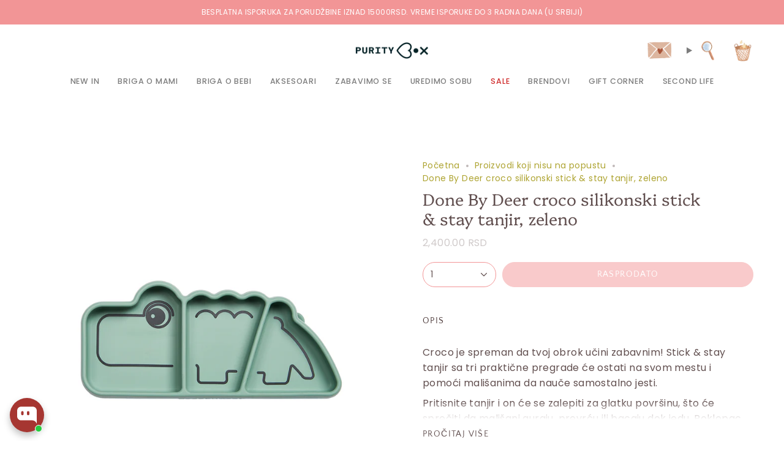

--- FILE ---
content_type: text/html; charset=utf-8
request_url: https://puritybox.rs/collections/mega-giga-sale-pred-raspust/products/done-by-deer-croco-silikonski-stick-stay-tanjir-zeleno
body_size: 75532
content:
<!doctype html>
<html class="no-js no-touch supports-no-cookies" lang="sr">
<head>
  <meta charset="UTF-8">
  <meta http-equiv="X-UA-Compatible" content="IE=edge">
  <meta name="viewport" content="width=device-width, initial-scale=1.0">
  <meta name="theme-color" content="#a63631">
  <link rel="canonical" href="https://puritybox.rs/products/done-by-deer-croco-silikonski-stick-stay-tanjir-zeleno">
  <!-- ======================= Broadcast Theme V5.8.2 ========================= -->

  <link href="//puritybox.rs/cdn/shop/t/13/assets/theme.css?v=56447715053674682551728287834" as="style" rel="preload">
  <link href="//puritybox.rs/cdn/shop/t/13/assets/vendor.js?v=37228463622838409191728287835" as="script" rel="preload">
  <link href="//puritybox.rs/cdn/shop/t/13/assets/theme.js?v=68692674978099020611728287835" as="script" rel="preload">

    <link rel="icon" type="image/png" href="//puritybox.rs/cdn/shop/files/PB_Favicon.png?crop=center&height=32&v=1613712233&width=32">
  

  <!-- Title and description ================================================ -->
  
  <title>
    
    Done By Deer croco silikonski stick &amp; stay tanjir, zeleno
    
    
    
      &ndash; PurityBox
    
  </title>

  
    <meta name="description" content="Croco je spreman da tvoj obrok učini zabavnim! Stick &amp;amp; stay tanjir sa tri praktične pregrade će ostati na svom mestu i pomoći mališanima da nauče samostalno jesti. Pritisnite tanjir i on će se zalepiti za glatku površinu, što će sprečiti da mališani guraju, prevrću ili bacaju dok jedu. Poklopac za lako otpuštanje j">
  

  <meta property="og:site_name" content="PurityBox">
<meta property="og:url" content="https://puritybox.rs/products/done-by-deer-croco-silikonski-stick-stay-tanjir-zeleno">
<meta property="og:title" content="Done By Deer croco silikonski stick &amp; stay tanjir, zeleno">
<meta property="og:type" content="product">
<meta property="og:description" content="Croco je spreman da tvoj obrok učini zabavnim! Stick &amp;amp; stay tanjir sa tri praktične pregrade će ostati na svom mestu i pomoći mališanima da nauče samostalno jesti. Pritisnite tanjir i on će se zalepiti za glatku površinu, što će sprečiti da mališani guraju, prevrću ili bacaju dok jedu. Poklopac za lako otpuštanje j"><meta property="og:image" content="http://puritybox.rs/cdn/shop/products/107.jpg?v=1580401957">
  <meta property="og:image:secure_url" content="https://puritybox.rs/cdn/shop/products/107.jpg?v=1580401957">
  <meta property="og:image:width" content="1200">
  <meta property="og:image:height" content="1200"><meta property="og:price:amount" content="2,400.00">
  <meta property="og:price:currency" content="RSD"><meta name="twitter:card" content="summary_large_image">
<meta name="twitter:title" content="Done By Deer croco silikonski stick &amp; stay tanjir, zeleno">
<meta name="twitter:description" content="Croco je spreman da tvoj obrok učini zabavnim! Stick &amp;amp; stay tanjir sa tri praktične pregrade će ostati na svom mestu i pomoći mališanima da nauče samostalno jesti. Pritisnite tanjir i on će se zalepiti za glatku površinu, što će sprečiti da mališani guraju, prevrću ili bacaju dok jedu. Poklopac za lako otpuštanje j">

  <!-- CSS ================================================================== -->
  <style data-shopify>
@font-face {
  font-family: Platypi;
  font-weight: 300;
  font-style: normal;
  font-display: swap;
  src: url("//puritybox.rs/cdn/fonts/platypi/platypi_n3.ca2828fbaa4e8cdd776c210f4bde9eebc87cbc7d.woff2") format("woff2"),
       url("//puritybox.rs/cdn/fonts/platypi/platypi_n3.e0a33bb0825d6f004d3a36a491393238de4feafa.woff") format("woff");
}

    @font-face {
  font-family: Poppins;
  font-weight: 400;
  font-style: normal;
  font-display: swap;
  src: url("//puritybox.rs/cdn/fonts/poppins/poppins_n4.0ba78fa5af9b0e1a374041b3ceaadf0a43b41362.woff2") format("woff2"),
       url("//puritybox.rs/cdn/fonts/poppins/poppins_n4.214741a72ff2596839fc9760ee7a770386cf16ca.woff") format("woff");
}

    @font-face {
  font-family: "Quattrocento Sans";
  font-weight: 400;
  font-style: normal;
  font-display: swap;
  src: url("//puritybox.rs/cdn/fonts/quattrocento_sans/quattrocentosans_n4.ce5e9bf514e68f53bdd875976847cf755c702eaa.woff2") format("woff2"),
       url("//puritybox.rs/cdn/fonts/quattrocento_sans/quattrocentosans_n4.44bbfb57d228eb8bb083d1f98e7d96e16137abce.woff") format("woff");
}


    
      @font-face {
  font-family: Platypi;
  font-weight: 400;
  font-style: normal;
  font-display: swap;
  src: url("//puritybox.rs/cdn/fonts/platypi/platypi_n4.62b1c33c9b8c4a87704d4fe197104d07eb49e00d.woff2") format("woff2"),
       url("//puritybox.rs/cdn/fonts/platypi/platypi_n4.c6967b9dc18e53adaded00c3a60f6c2d4d4cbe0c.woff") format("woff");
}

    

    
      @font-face {
  font-family: Poppins;
  font-weight: 500;
  font-style: normal;
  font-display: swap;
  src: url("//puritybox.rs/cdn/fonts/poppins/poppins_n5.ad5b4b72b59a00358afc706450c864c3c8323842.woff2") format("woff2"),
       url("//puritybox.rs/cdn/fonts/poppins/poppins_n5.33757fdf985af2d24b32fcd84c9a09224d4b2c39.woff") format("woff");
}

    

    
    

    
      @font-face {
  font-family: Poppins;
  font-weight: 400;
  font-style: italic;
  font-display: swap;
  src: url("//puritybox.rs/cdn/fonts/poppins/poppins_i4.846ad1e22474f856bd6b81ba4585a60799a9f5d2.woff2") format("woff2"),
       url("//puritybox.rs/cdn/fonts/poppins/poppins_i4.56b43284e8b52fc64c1fd271f289a39e8477e9ec.woff") format("woff");
}

    

    
      @font-face {
  font-family: Poppins;
  font-weight: 500;
  font-style: italic;
  font-display: swap;
  src: url("//puritybox.rs/cdn/fonts/poppins/poppins_i5.6acfce842c096080e34792078ef3cb7c3aad24d4.woff2") format("woff2"),
       url("//puritybox.rs/cdn/fonts/poppins/poppins_i5.a49113e4fe0ad7fd7716bd237f1602cbec299b3c.woff") format("woff");
}

    
  </style>

  
<style data-shopify>

:root {--scrollbar-width: 0px;





--COLOR-VIDEO-BG: #f2f2f2;
--COLOR-BG-BRIGHTER: #f2f2f2;--COLOR-BG: #ffffff;--COLOR-BG-ALPHA-25: rgba(255, 255, 255, 0.25);
--COLOR-BG-TRANSPARENT: rgba(255, 255, 255, 0);
--COLOR-BG-SECONDARY: #f7f7f7;
--COLOR-BG-SECONDARY-LIGHTEN: #ffffff;
--COLOR-BG-RGB: 255, 255, 255;

--COLOR-TEXT-DARK: #614f4f;
--COLOR-TEXT: #7e7e7e;
--COLOR-TEXT-LIGHT: #a5a5a5;


/* === Opacity shades of grey ===*/
--COLOR-A5:  rgba(126, 126, 126, 0.05);
--COLOR-A10: rgba(126, 126, 126, 0.1);
--COLOR-A15: rgba(126, 126, 126, 0.15);
--COLOR-A20: rgba(126, 126, 126, 0.2);
--COLOR-A25: rgba(126, 126, 126, 0.25);
--COLOR-A30: rgba(126, 126, 126, 0.3);
--COLOR-A35: rgba(126, 126, 126, 0.35);
--COLOR-A40: rgba(126, 126, 126, 0.4);
--COLOR-A45: rgba(126, 126, 126, 0.45);
--COLOR-A50: rgba(126, 126, 126, 0.5);
--COLOR-A55: rgba(126, 126, 126, 0.55);
--COLOR-A60: rgba(126, 126, 126, 0.6);
--COLOR-A65: rgba(126, 126, 126, 0.65);
--COLOR-A70: rgba(126, 126, 126, 0.7);
--COLOR-A75: rgba(126, 126, 126, 0.75);
--COLOR-A80: rgba(126, 126, 126, 0.8);
--COLOR-A85: rgba(126, 126, 126, 0.85);
--COLOR-A90: rgba(126, 126, 126, 0.9);
--COLOR-A95: rgba(126, 126, 126, 0.95);

--COLOR-BORDER: rgb(245, 242, 226);
--COLOR-BORDER-LIGHT: #f9f7ee;
--COLOR-BORDER-HAIRLINE: #f7f7f7;
--COLOR-BORDER-DARK: #dbd096;/* === Bright color ===*/
--COLOR-PRIMARY: #a63631;
--COLOR-PRIMARY-HOVER: #721c18;
--COLOR-PRIMARY-FADE: rgba(166, 54, 49, 0.05);
--COLOR-PRIMARY-FADE-HOVER: rgba(166, 54, 49, 0.1);
--COLOR-PRIMARY-LIGHT: #ed8783;--COLOR-PRIMARY-OPPOSITE: #ffffff;



/* === link Color ===*/
--COLOR-LINK: #aea432;
--COLOR-LINK-HOVER: rgba(174, 164, 50, 0.7);
--COLOR-LINK-FADE: rgba(174, 164, 50, 0.05);
--COLOR-LINK-FADE-HOVER: rgba(174, 164, 50, 0.1);--COLOR-LINK-OPPOSITE: #000000;


/* === Product grid sale tags ===*/
--COLOR-SALE-BG: #1e6c53;
--COLOR-SALE-TEXT: #f5f2e2;

/* === Product grid badges ===*/
--COLOR-BADGE-BG: #f5f2e2;
--COLOR-BADGE-TEXT: #1e6c53;

/* === Product sale color ===*/
--COLOR-SALE: #a63631;

/* === Gray background on Product grid items ===*/--filter-bg: 1.0;/* === Helper colors for form error states ===*/
--COLOR-ERROR: #721C24;
--COLOR-ERROR-BG: #F8D7DA;
--COLOR-ERROR-BORDER: #F5C6CB;



  --RADIUS: 300px;
  --RADIUS-SELECT: 22px;

--COLOR-HEADER-BG: #ffffff;--COLOR-HEADER-BG-TRANSPARENT: rgba(255, 255, 255, 0);
--COLOR-HEADER-LINK: #7c7c7c;
--COLOR-HEADER-LINK-HOVER: rgba(124, 124, 124, 0.7);

--COLOR-MENU-BG: #ffffff;
--COLOR-MENU-LINK: #7c7c7c;
--COLOR-MENU-LINK-HOVER: rgba(124, 124, 124, 0.7);
--COLOR-SUBMENU-BG: #ffffff;
--COLOR-SUBMENU-LINK: #7c7c7c;
--COLOR-SUBMENU-LINK-HOVER: rgba(124, 124, 124, 0.7);
--COLOR-SUBMENU-TEXT-LIGHT: #a3a3a3;
--COLOR-MENU-TRANSPARENT: #ffffff;
--COLOR-MENU-TRANSPARENT-HOVER: rgba(255, 255, 255, 0.7);--COLOR-FOOTER-BG: #f1efea;
--COLOR-FOOTER-BG-HAIRLINE: #ebe8e1;
--COLOR-FOOTER-TEXT: #7c7c7c;
--COLOR-FOOTER-TEXT-A35: rgba(124, 124, 124, 0.35);
--COLOR-FOOTER-TEXT-A75: rgba(124, 124, 124, 0.75);
--COLOR-FOOTER-LINK: #7e7e7e;
--COLOR-FOOTER-LINK-HOVER: rgba(126, 126, 126, 0.7);
--COLOR-FOOTER-BORDER: #fafafa;

--TRANSPARENT: rgba(255, 255, 255, 0);

/* === Default overlay opacity ===*/
--overlay-opacity: 0;
--underlay-opacity: 1;
--underlay-bg: rgba(0,0,0,0.4);

/* === Custom Cursor ===*/
--ICON-ZOOM-IN: url( "//puritybox.rs/cdn/shop/t/13/assets/icon-zoom-in.svg?v=182473373117644429561728287835" );
--ICON-ZOOM-OUT: url( "//puritybox.rs/cdn/shop/t/13/assets/icon-zoom-out.svg?v=101497157853986683871728287835" );

/* === Custom Icons ===*/


  
  --ICON-ADD-BAG: url( "//puritybox.rs/cdn/shop/t/13/assets/icon-add-bag-medium.svg?v=139170916092727621901728287834" );
  --ICON-ADD-CART: url( "//puritybox.rs/cdn/shop/t/13/assets/icon-add-cart-medium.svg?v=57635405022452982901728287835" );
  --ICON-ARROW-LEFT: url( "//puritybox.rs/cdn/shop/t/13/assets/icon-arrow-left-medium.svg?v=98614866157451683461728287834" );
  --ICON-ARROW-RIGHT: url( "//puritybox.rs/cdn/shop/t/13/assets/icon-arrow-right-medium.svg?v=127385474140982877711728287835" );
  --ICON-SELECT: url("//puritybox.rs/cdn/shop/t/13/assets/icon-select-medium.svg?v=26525384418548854221728287835");


--PRODUCT-GRID-ASPECT-RATIO: 100%;

/* === Typography ===*/
--FONT-WEIGHT-BODY: 400;
--FONT-WEIGHT-BODY-BOLD: 500;

--FONT-STACK-BODY: Poppins, sans-serif;
--FONT-STYLE-BODY: normal;
--FONT-STYLE-BODY-ITALIC: italic;
--FONT-ADJUST-BODY: 1.0;

--LETTER-SPACING-BODY: 0.025em;

--FONT-WEIGHT-HEADING: 300;
--FONT-WEIGHT-HEADING-BOLD: 400;

--FONT-UPPERCASE-HEADING: none;
--LETTER-SPACING-HEADING: 0.0em;

--FONT-STACK-HEADING: Platypi, serif;
--FONT-STYLE-HEADING: normal;
--FONT-STYLE-HEADING-ITALIC: italic;
--FONT-ADJUST-HEADING: 1.0;

--FONT-WEIGHT-SUBHEADING: 400;
--FONT-WEIGHT-SUBHEADING-BOLD: 500;

--FONT-STACK-SUBHEADING: Poppins, sans-serif;
--FONT-STYLE-SUBHEADING: normal;
--FONT-STYLE-SUBHEADING-ITALIC: italic;
--FONT-ADJUST-SUBHEADING: 1.0;

--FONT-UPPERCASE-SUBHEADING: none;
--LETTER-SPACING-SUBHEADING: 0.05em;

--FONT-STACK-NAV: Poppins, sans-serif;
--FONT-STYLE-NAV: normal;
--FONT-STYLE-NAV-ITALIC: italic;
--FONT-ADJUST-NAV: 0.9;

--FONT-WEIGHT-NAV: 400;
--FONT-WEIGHT-NAV-BOLD: 500;

--LETTER-SPACING-NAV: 0.05em;

--FONT-SIZE-BASE: 1.0rem;
--FONT-SIZE-BASE-PERCENT: 1.0;

/* === Parallax ===*/
--PARALLAX-STRENGTH-MIN: 120.0%;
--PARALLAX-STRENGTH-MAX: 130.0%;--COLUMNS: 4;
--COLUMNS-MEDIUM: 3;
--COLUMNS-SMALL: 2;
--COLUMNS-MOBILE: 1;--LAYOUT-OUTER: 50px;
  --LAYOUT-GUTTER: 32px;
  --LAYOUT-OUTER-MEDIUM: 30px;
  --LAYOUT-GUTTER-MEDIUM: 22px;
  --LAYOUT-OUTER-SMALL: 16px;
  --LAYOUT-GUTTER-SMALL: 16px;--base-animation-delay: 0ms;
--line-height-normal: 1.375; /* Equals to line-height: normal; */--SIDEBAR-WIDTH: 288px;
  --SIDEBAR-WIDTH-MEDIUM: 258px;--DRAWER-WIDTH: 380px;--ICON-STROKE-WIDTH: 1.5px;

--COLOR-TEXT-DARK: #483535;
--COLOR-TEXT:#614f4f;
--COLOR-TEXT-LIGHT: #7e7e7e;



/* === Button General ===*/
--BTN-FONT-STACK: "Quattrocento Sans", sans-serif;
--BTN-FONT-WEIGHT: 400;
--BTN-FONT-STYLE: normal;
--BTN-FONT-SIZE: 14px;

--BTN-LETTER-SPACING: 0.1em;
--BTN-UPPERCASE: uppercase;
--BTN-TEXT-ARROW-OFFSET: -1px;

/* === Button Primary ===*/
--BTN-PRIMARY-BORDER-COLOR: #f29596;
--BTN-PRIMARY-BG-COLOR: #f29596;
--BTN-PRIMARY-TEXT-COLOR: #ffffff;


  --BTN-PRIMARY-BG-COLOR-BRIGHTER: #ef7e7f;


/* === Button Secondary ===*/
--BTN-SECONDARY-BORDER-COLOR: #8eaad9;
--BTN-SECONDARY-BG-COLOR: #8eaad9;
--BTN-SECONDARY-TEXT-COLOR: #ffffff;


  --BTN-SECONDARY-BG-COLOR-BRIGHTER: #7b9cd3;


/* === Button White ===*/
--TEXT-BTN-BORDER-WHITE: #fff;
--TEXT-BTN-BG-WHITE: #fff;
--TEXT-BTN-WHITE: #000;
--TEXT-BTN-BG-WHITE-BRIGHTER: #f2f2f2;

/* === Button Black ===*/
--TEXT-BTN-BG-BLACK: #000;
--TEXT-BTN-BORDER-BLACK: #000;
--TEXT-BTN-BLACK: #fff;
--TEXT-BTN-BG-BLACK-BRIGHTER: #1a1a1a;

/* === Default Cart Gradient ===*/

--FREE-SHIPPING-GRADIENT: linear-gradient(to right, var(--COLOR-PRIMARY-LIGHT) 0%, var(--COLOR-PRIMARY) 100%);

/* === Swatch Size ===*/
--swatch-size-filters: calc(1.15rem * var(--FONT-ADJUST-BODY));
--swatch-size-product: calc(2.2rem * var(--FONT-ADJUST-BODY));
}

/* === Backdrop ===*/
::backdrop {
  --underlay-opacity: 1;
  --underlay-bg: rgba(0,0,0,0.4);
}
</style>


  <link href="//puritybox.rs/cdn/shop/t/13/assets/theme.css?v=56447715053674682551728287834" rel="stylesheet" type="text/css" media="all" />
<link href="//puritybox.rs/cdn/shop/t/13/assets/swatches.css?v=157844926215047500451728287835" as="style" rel="preload">
    <link href="//puritybox.rs/cdn/shop/t/13/assets/swatches.css?v=157844926215047500451728287835" rel="stylesheet" type="text/css" media="all" />
<style data-shopify>.swatches {
    --black: #000000;--white: #fafafa;--blank: url(//puritybox.rs/cdn/shop/files/blank_small.png?v=5385);
  }</style>
<script>
    if (window.navigator.userAgent.indexOf('MSIE ') > 0 || window.navigator.userAgent.indexOf('Trident/') > 0) {
      document.documentElement.className = document.documentElement.className + ' ie';

      var scripts = document.getElementsByTagName('script')[0];
      var polyfill = document.createElement("script");
      polyfill.defer = true;
      polyfill.src = "//puritybox.rs/cdn/shop/t/13/assets/ie11.js?v=144489047535103983231728287835";

      scripts.parentNode.insertBefore(polyfill, scripts);
    } else {
      document.documentElement.className = document.documentElement.className.replace('no-js', 'js');
    }

    document.documentElement.style.setProperty('--scrollbar-width', `${getScrollbarWidth()}px`);

    function getScrollbarWidth() {
      // Creating invisible container
      const outer = document.createElement('div');
      outer.style.visibility = 'hidden';
      outer.style.overflow = 'scroll'; // forcing scrollbar to appear
      outer.style.msOverflowStyle = 'scrollbar'; // needed for WinJS apps
      document.documentElement.appendChild(outer);

      // Creating inner element and placing it in the container
      const inner = document.createElement('div');
      outer.appendChild(inner);

      // Calculating difference between container's full width and the child width
      const scrollbarWidth = outer.offsetWidth - inner.offsetWidth;

      // Removing temporary elements from the DOM
      outer.parentNode.removeChild(outer);

      return scrollbarWidth;
    }

    let root = '/';
    if (root[root.length - 1] !== '/') {
      root = root + '/';
    }

    window.theme = {
      routes: {
        root: root,
        cart_url: '/cart',
        cart_add_url: '/cart/add',
        cart_change_url: '/cart/change',
        product_recommendations_url: '/recommendations/products',
        predictive_search_url: '/search/suggest',
        addresses_url: '/account/addresses'
      },
      assets: {
        photoswipe: '//puritybox.rs/cdn/shop/t/13/assets/photoswipe.js?v=162613001030112971491728287835',
        smoothscroll: '//puritybox.rs/cdn/shop/t/13/assets/smoothscroll.js?v=37906625415260927261728287834',
      },
      strings: {
        addToCart: "Dodaj u korpu",
        cartAcceptanceError: "Moraš prihvatiti uslove pre nego što nastaviš dalje",
        soldOut: "Rasprodato",
        from: "Od",
        preOrder: "Pre-order",
        sale: "Na popustu",
        subscription: "Pretplata",
        unavailable: "Nedostupno",
        unitPrice: "Cena po komadu",
        unitPriceSeparator: "po",
        shippingCalcSubmitButton: "Izračunaj dostavu",
        shippingCalcSubmitButtonDisabled: "Računanje...",
        selectValue: "Izaberi vrednost",
        selectColor: "Izaberi boju",
        oneColor: "boja",
        otherColor: "boje",
        upsellAddToCart: "Dodaj",
        free: "Besplatno",
        swatchesColor: "Boja",
        sku: "SKU",
      },
      settings: {
        cartType: "drawer",
        customerLoggedIn: null ? true : false,
        enableQuickAdd: true,
        enableAnimations: true,
        variantOnSale: true,
        collectionSwatchStyle: "text-slider",
        swatchesType: "theme"
      },
      sliderArrows: {
        prev: '<button type="button" class="slider__button slider__button--prev" data-button-arrow data-button-prev>' + "Prethodno" + '</button>',
        next: '<button type="button" class="slider__button slider__button--next" data-button-arrow data-button-next>' + "Sledeće" + '</button>',
      },
      moneyFormat: true ? "\u003cspan class=\"notranslate ht-money\"\u003e{{amount}} RSD\u003c\/span\u003e" : "\u003cspan class=\"notranslate ht-money\"\u003e{{amount}} RSD\u003c\/span\u003e",
      moneyWithoutCurrencyFormat: "\u003cspan class=\"notranslate ht-money\"\u003e{{amount}} RSD\u003c\/span\u003e",
      moneyWithCurrencyFormat: "\u003cspan class=\"notranslate ht-money\"\u003e{{amount}} RSD\u003c\/span\u003e",
      subtotal: 0,
      info: {
        name: 'broadcast'
      },
      version: '5.8.2'
    };

    let windowInnerHeight = window.innerHeight;
    document.documentElement.style.setProperty('--full-height', `${windowInnerHeight}px`);
    document.documentElement.style.setProperty('--three-quarters', `${windowInnerHeight * 0.75}px`);
    document.documentElement.style.setProperty('--two-thirds', `${windowInnerHeight * 0.66}px`);
    document.documentElement.style.setProperty('--one-half', `${windowInnerHeight * 0.5}px`);
    document.documentElement.style.setProperty('--one-third', `${windowInnerHeight * 0.33}px`);
    document.documentElement.style.setProperty('--one-fifth', `${windowInnerHeight * 0.2}px`);
  </script>

  

  <!-- Theme Javascript ============================================================== -->
  <script src="//puritybox.rs/cdn/shop/t/13/assets/vendor.js?v=37228463622838409191728287835" defer="defer"></script>
  <script src="//puritybox.rs/cdn/shop/t/13/assets/theme.js?v=68692674978099020611728287835" defer="defer"></script><!-- Shopify app scripts =========================================================== -->

  <script>window.performance && window.performance.mark && window.performance.mark('shopify.content_for_header.start');</script><meta name="google-site-verification" content="8ktvtuO-bl1TIHwkwfNTXF-b3EENJKr1vH3RRAe0zw8">
<meta id="shopify-digital-wallet" name="shopify-digital-wallet" content="/10736140352/digital_wallets/dialog">
<link rel="alternate" hreflang="x-default" href="https://puritybox.rs/products/done-by-deer-croco-silikonski-stick-stay-tanjir-zeleno">
<link rel="alternate" hreflang="sr" href="https://puritybox.rs/products/done-by-deer-croco-silikonski-stick-stay-tanjir-zeleno">
<link rel="alternate" hreflang="en" href="https://puritybox.rs/en/products/done-by-deer-croco-silikonski-stick-stay-tanjir-zeleno">
<link rel="alternate" type="application/json+oembed" href="https://puritybox.rs/products/done-by-deer-croco-silikonski-stick-stay-tanjir-zeleno.oembed">
<script async="async" src="/checkouts/internal/preloads.js?locale=sr-RS"></script>
<script id="shopify-features" type="application/json">{"accessToken":"9884f9f851e46ac7bd3cf9e4713b6081","betas":["rich-media-storefront-analytics"],"domain":"puritybox.rs","predictiveSearch":true,"shopId":10736140352,"locale":"sr"}</script>
<script>var Shopify = Shopify || {};
Shopify.shop = "purityb.myshopify.com";
Shopify.locale = "sr";
Shopify.currency = {"active":"RSD","rate":"1.0"};
Shopify.country = "RS";
Shopify.theme = {"name":"Broadcast","id":145243177174,"schema_name":"Broadcast","schema_version":"5.8.2","theme_store_id":868,"role":"main"};
Shopify.theme.handle = "null";
Shopify.theme.style = {"id":null,"handle":null};
Shopify.cdnHost = "puritybox.rs/cdn";
Shopify.routes = Shopify.routes || {};
Shopify.routes.root = "/";</script>
<script type="module">!function(o){(o.Shopify=o.Shopify||{}).modules=!0}(window);</script>
<script>!function(o){function n(){var o=[];function n(){o.push(Array.prototype.slice.apply(arguments))}return n.q=o,n}var t=o.Shopify=o.Shopify||{};t.loadFeatures=n(),t.autoloadFeatures=n()}(window);</script>
<script id="shop-js-analytics" type="application/json">{"pageType":"product"}</script>
<script defer="defer" async type="module" src="//puritybox.rs/cdn/shopifycloud/shop-js/modules/v2/client.init-shop-cart-sync_WVOgQShq.en.esm.js"></script>
<script defer="defer" async type="module" src="//puritybox.rs/cdn/shopifycloud/shop-js/modules/v2/chunk.common_C_13GLB1.esm.js"></script>
<script defer="defer" async type="module" src="//puritybox.rs/cdn/shopifycloud/shop-js/modules/v2/chunk.modal_CLfMGd0m.esm.js"></script>
<script type="module">
  await import("//puritybox.rs/cdn/shopifycloud/shop-js/modules/v2/client.init-shop-cart-sync_WVOgQShq.en.esm.js");
await import("//puritybox.rs/cdn/shopifycloud/shop-js/modules/v2/chunk.common_C_13GLB1.esm.js");
await import("//puritybox.rs/cdn/shopifycloud/shop-js/modules/v2/chunk.modal_CLfMGd0m.esm.js");

  window.Shopify.SignInWithShop?.initShopCartSync?.({"fedCMEnabled":true,"windoidEnabled":true});

</script>
<script>(function() {
  var isLoaded = false;
  function asyncLoad() {
    if (isLoaded) return;
    isLoaded = true;
    var urls = ["https:\/\/cdn-loyalty.yotpo.com\/loader\/QUgaiec3nDoAKJUuKo_VXQ.js?shop=purityb.myshopify.com","https:\/\/cdn.shopify.com\/s\/files\/1\/0107\/3614\/0352\/t\/4\/assets\/booster_eu_cookie_10736140352.js?v=1586254255\u0026shop=purityb.myshopify.com","\/\/staticw2.yotpo.com\/6X2nSenI71Id7G9nBLegwnt10Q2nNiIvpTkr9CU5\/widget.js?shop=purityb.myshopify.com","https:\/\/cdn.logbase.io\/lb-upsell-wrapper.js?shop=purityb.myshopify.com"];
    for (var i = 0; i < urls.length; i++) {
      var s = document.createElement('script');
      s.type = 'text/javascript';
      s.async = true;
      s.src = urls[i];
      var x = document.getElementsByTagName('script')[0];
      x.parentNode.insertBefore(s, x);
    }
  };
  if(window.attachEvent) {
    window.attachEvent('onload', asyncLoad);
  } else {
    window.addEventListener('load', asyncLoad, false);
  }
})();</script>
<script id="__st">var __st={"a":10736140352,"offset":3600,"reqid":"5f21e594-1430-45b2-967a-7ae11e377469-1769639355","pageurl":"puritybox.rs\/collections\/mega-giga-sale-pred-raspust\/products\/done-by-deer-croco-silikonski-stick-stay-tanjir-zeleno","u":"d5dafe4358d1","p":"product","rtyp":"product","rid":4381820616768};</script>
<script>window.ShopifyPaypalV4VisibilityTracking = true;</script>
<script id="captcha-bootstrap">!function(){'use strict';const t='contact',e='account',n='new_comment',o=[[t,t],['blogs',n],['comments',n],[t,'customer']],c=[[e,'customer_login'],[e,'guest_login'],[e,'recover_customer_password'],[e,'create_customer']],r=t=>t.map((([t,e])=>`form[action*='/${t}']:not([data-nocaptcha='true']) input[name='form_type'][value='${e}']`)).join(','),a=t=>()=>t?[...document.querySelectorAll(t)].map((t=>t.form)):[];function s(){const t=[...o],e=r(t);return a(e)}const i='password',u='form_key',d=['recaptcha-v3-token','g-recaptcha-response','h-captcha-response',i],f=()=>{try{return window.sessionStorage}catch{return}},m='__shopify_v',_=t=>t.elements[u];function p(t,e,n=!1){try{const o=window.sessionStorage,c=JSON.parse(o.getItem(e)),{data:r}=function(t){const{data:e,action:n}=t;return t[m]||n?{data:e,action:n}:{data:t,action:n}}(c);for(const[e,n]of Object.entries(r))t.elements[e]&&(t.elements[e].value=n);n&&o.removeItem(e)}catch(o){console.error('form repopulation failed',{error:o})}}const l='form_type',E='cptcha';function T(t){t.dataset[E]=!0}const w=window,h=w.document,L='Shopify',v='ce_forms',y='captcha';let A=!1;((t,e)=>{const n=(g='f06e6c50-85a8-45c8-87d0-21a2b65856fe',I='https://cdn.shopify.com/shopifycloud/storefront-forms-hcaptcha/ce_storefront_forms_captcha_hcaptcha.v1.5.2.iife.js',D={infoText:'Protected by hCaptcha',privacyText:'Privacy',termsText:'Terms'},(t,e,n)=>{const o=w[L][v],c=o.bindForm;if(c)return c(t,g,e,D).then(n);var r;o.q.push([[t,g,e,D],n]),r=I,A||(h.body.append(Object.assign(h.createElement('script'),{id:'captcha-provider',async:!0,src:r})),A=!0)});var g,I,D;w[L]=w[L]||{},w[L][v]=w[L][v]||{},w[L][v].q=[],w[L][y]=w[L][y]||{},w[L][y].protect=function(t,e){n(t,void 0,e),T(t)},Object.freeze(w[L][y]),function(t,e,n,w,h,L){const[v,y,A,g]=function(t,e,n){const i=e?o:[],u=t?c:[],d=[...i,...u],f=r(d),m=r(i),_=r(d.filter((([t,e])=>n.includes(e))));return[a(f),a(m),a(_),s()]}(w,h,L),I=t=>{const e=t.target;return e instanceof HTMLFormElement?e:e&&e.form},D=t=>v().includes(t);t.addEventListener('submit',(t=>{const e=I(t);if(!e)return;const n=D(e)&&!e.dataset.hcaptchaBound&&!e.dataset.recaptchaBound,o=_(e),c=g().includes(e)&&(!o||!o.value);(n||c)&&t.preventDefault(),c&&!n&&(function(t){try{if(!f())return;!function(t){const e=f();if(!e)return;const n=_(t);if(!n)return;const o=n.value;o&&e.removeItem(o)}(t);const e=Array.from(Array(32),(()=>Math.random().toString(36)[2])).join('');!function(t,e){_(t)||t.append(Object.assign(document.createElement('input'),{type:'hidden',name:u})),t.elements[u].value=e}(t,e),function(t,e){const n=f();if(!n)return;const o=[...t.querySelectorAll(`input[type='${i}']`)].map((({name:t})=>t)),c=[...d,...o],r={};for(const[a,s]of new FormData(t).entries())c.includes(a)||(r[a]=s);n.setItem(e,JSON.stringify({[m]:1,action:t.action,data:r}))}(t,e)}catch(e){console.error('failed to persist form',e)}}(e),e.submit())}));const S=(t,e)=>{t&&!t.dataset[E]&&(n(t,e.some((e=>e===t))),T(t))};for(const o of['focusin','change'])t.addEventListener(o,(t=>{const e=I(t);D(e)&&S(e,y())}));const B=e.get('form_key'),M=e.get(l),P=B&&M;t.addEventListener('DOMContentLoaded',(()=>{const t=y();if(P)for(const e of t)e.elements[l].value===M&&p(e,B);[...new Set([...A(),...v().filter((t=>'true'===t.dataset.shopifyCaptcha))])].forEach((e=>S(e,t)))}))}(h,new URLSearchParams(w.location.search),n,t,e,['guest_login'])})(!0,!0)}();</script>
<script integrity="sha256-4kQ18oKyAcykRKYeNunJcIwy7WH5gtpwJnB7kiuLZ1E=" data-source-attribution="shopify.loadfeatures" defer="defer" src="//puritybox.rs/cdn/shopifycloud/storefront/assets/storefront/load_feature-a0a9edcb.js" crossorigin="anonymous"></script>
<script data-source-attribution="shopify.dynamic_checkout.dynamic.init">var Shopify=Shopify||{};Shopify.PaymentButton=Shopify.PaymentButton||{isStorefrontPortableWallets:!0,init:function(){window.Shopify.PaymentButton.init=function(){};var t=document.createElement("script");t.src="https://puritybox.rs/cdn/shopifycloud/portable-wallets/latest/portable-wallets.sr.js",t.type="module",document.head.appendChild(t)}};
</script>
<script data-source-attribution="shopify.dynamic_checkout.buyer_consent">
  function portableWalletsHideBuyerConsent(e){var t=document.getElementById("shopify-buyer-consent"),n=document.getElementById("shopify-subscription-policy-button");t&&n&&(t.classList.add("hidden"),t.setAttribute("aria-hidden","true"),n.removeEventListener("click",e))}function portableWalletsShowBuyerConsent(e){var t=document.getElementById("shopify-buyer-consent"),n=document.getElementById("shopify-subscription-policy-button");t&&n&&(t.classList.remove("hidden"),t.removeAttribute("aria-hidden"),n.addEventListener("click",e))}window.Shopify?.PaymentButton&&(window.Shopify.PaymentButton.hideBuyerConsent=portableWalletsHideBuyerConsent,window.Shopify.PaymentButton.showBuyerConsent=portableWalletsShowBuyerConsent);
</script>
<script data-source-attribution="shopify.dynamic_checkout.cart.bootstrap">document.addEventListener("DOMContentLoaded",(function(){function t(){return document.querySelector("shopify-accelerated-checkout-cart, shopify-accelerated-checkout")}if(t())Shopify.PaymentButton.init();else{new MutationObserver((function(e,n){t()&&(Shopify.PaymentButton.init(),n.disconnect())})).observe(document.body,{childList:!0,subtree:!0})}}));
</script>

<script>window.performance && window.performance.mark && window.performance.mark('shopify.content_for_header.end');</script>

<script src="https://cdn-widgetsrepository.yotpo.com/v1/loader/6X2nSenI71Id7G9nBLegwnt10Q2nNiIvpTkr9CU5" async></script> 
<!-- BEGIN app block: shopify://apps/yotpo-loyalty-rewards/blocks/loader-app-embed-block/2f9660df-5018-4e02-9868-ee1fb88d6ccd -->
    <script src="https://cdn-widgetsrepository.yotpo.com/v1/loader/QUgaiec3nDoAKJUuKo_VXQ" async></script>




<!-- END app block --><!-- BEGIN app block: shopify://apps/instafeed/blocks/head-block/c447db20-095d-4a10-9725-b5977662c9d5 --><link rel="preconnect" href="https://cdn.nfcube.com/">
<link rel="preconnect" href="https://scontent.cdninstagram.com/">


  <script>
    document.addEventListener('DOMContentLoaded', function () {
      let instafeedScript = document.createElement('script');

      
        instafeedScript.src = 'https://cdn.nfcube.com/instafeed-85fcc8f7f208fbddbdef0f76e0dcde03.js';
      

      document.body.appendChild(instafeedScript);
    });
  </script>





<!-- END app block --><!-- BEGIN app block: shopify://apps/yotpo-product-reviews/blocks/reviews_tab/eb7dfd7d-db44-4334-bc49-c893b51b36cf -->



<!-- END app block --><!-- BEGIN app block: shopify://apps/yotpo-product-reviews/blocks/settings/eb7dfd7d-db44-4334-bc49-c893b51b36cf -->


  <script type="text/javascript" src="https://cdn-widgetsrepository.yotpo.com/v1/loader/6X2nSenI71Id7G9nBLegwnt10Q2nNiIvpTkr9CU5?languageCode=sr" async></script>



  
<!-- END app block --><!-- BEGIN app block: shopify://apps/klaviyo-email-marketing-sms/blocks/klaviyo-onsite-embed/2632fe16-c075-4321-a88b-50b567f42507 -->












  <script async src="https://static.klaviyo.com/onsite/js/R4jLDH/klaviyo.js?company_id=R4jLDH"></script>
  <script>!function(){if(!window.klaviyo){window._klOnsite=window._klOnsite||[];try{window.klaviyo=new Proxy({},{get:function(n,i){return"push"===i?function(){var n;(n=window._klOnsite).push.apply(n,arguments)}:function(){for(var n=arguments.length,o=new Array(n),w=0;w<n;w++)o[w]=arguments[w];var t="function"==typeof o[o.length-1]?o.pop():void 0,e=new Promise((function(n){window._klOnsite.push([i].concat(o,[function(i){t&&t(i),n(i)}]))}));return e}}})}catch(n){window.klaviyo=window.klaviyo||[],window.klaviyo.push=function(){var n;(n=window._klOnsite).push.apply(n,arguments)}}}}();</script>

  
    <script id="viewed_product">
      if (item == null) {
        var _learnq = _learnq || [];

        var MetafieldReviews = null
        var MetafieldYotpoRating = null
        var MetafieldYotpoCount = null
        var MetafieldLooxRating = null
        var MetafieldLooxCount = null
        var okendoProduct = null
        var okendoProductReviewCount = null
        var okendoProductReviewAverageValue = null
        try {
          // The following fields are used for Customer Hub recently viewed in order to add reviews.
          // This information is not part of __kla_viewed. Instead, it is part of __kla_viewed_reviewed_items
          MetafieldReviews = {"rating_count":0};
          MetafieldYotpoRating = "0"
          MetafieldYotpoCount = "0"
          MetafieldLooxRating = null
          MetafieldLooxCount = null

          okendoProduct = null
          // If the okendo metafield is not legacy, it will error, which then requires the new json formatted data
          if (okendoProduct && 'error' in okendoProduct) {
            okendoProduct = null
          }
          okendoProductReviewCount = okendoProduct ? okendoProduct.reviewCount : null
          okendoProductReviewAverageValue = okendoProduct ? okendoProduct.reviewAverageValue : null
        } catch (error) {
          console.error('Error in Klaviyo onsite reviews tracking:', error);
        }

        var item = {
          Name: "Done By Deer croco silikonski stick \u0026 stay tanjir, zeleno",
          ProductID: 4381820616768,
          Categories: ["ANANAS","BAZAR","Briga o bebi","Done by Deer","HOLIDAY EDIT","Hranjenje","Najnovije","New Year Sale","Proizvodi koji nisu na popustu","Svi proizvodi","Tanjiri"],
          ImageURL: "https://puritybox.rs/cdn/shop/products/107_grande.jpg?v=1580401957",
          URL: "https://puritybox.rs/products/done-by-deer-croco-silikonski-stick-stay-tanjir-zeleno",
          Brand: "Done by Deer",
          Price: "2,400.00 RSD",
          Value: "2,400.00",
          CompareAtPrice: "0.00 RSD"
        };
        _learnq.push(['track', 'Viewed Product', item]);
        _learnq.push(['trackViewedItem', {
          Title: item.Name,
          ItemId: item.ProductID,
          Categories: item.Categories,
          ImageUrl: item.ImageURL,
          Url: item.URL,
          Metadata: {
            Brand: item.Brand,
            Price: item.Price,
            Value: item.Value,
            CompareAtPrice: item.CompareAtPrice
          },
          metafields:{
            reviews: MetafieldReviews,
            yotpo:{
              rating: MetafieldYotpoRating,
              count: MetafieldYotpoCount,
            },
            loox:{
              rating: MetafieldLooxRating,
              count: MetafieldLooxCount,
            },
            okendo: {
              rating: okendoProductReviewAverageValue,
              count: okendoProductReviewCount,
            }
          }
        }]);
      }
    </script>
  




  <script>
    window.klaviyoReviewsProductDesignMode = false
  </script>







<!-- END app block --><script src="https://cdn.shopify.com/extensions/019bf0fa-e1e0-77cc-8ac3-8a59761efa56/tms-prod-149/assets/tms-translator.min.js" type="text/javascript" defer="defer"></script>
<script src="https://cdn.shopify.com/extensions/019c02bc-5e4f-7a56-94e4-efcddd1df159/avada-app-149/assets/chatty.js" type="text/javascript" defer="defer"></script>
<script src="https://cdn.shopify.com/extensions/019c05b9-7d8d-720b-bf58-a57e0398e302/lb-upsell-229/assets/lb-selleasy.js" type="text/javascript" defer="defer"></script>
<script src="https://cdn.shopify.com/extensions/019be3fb-70a1-7565-8409-0029e6d6306c/preorderfrontend-176/assets/globo.preorder.min.js" type="text/javascript" defer="defer"></script>
<link href="https://monorail-edge.shopifysvc.com" rel="dns-prefetch">
<script>(function(){if ("sendBeacon" in navigator && "performance" in window) {try {var session_token_from_headers = performance.getEntriesByType('navigation')[0].serverTiming.find(x => x.name == '_s').description;} catch {var session_token_from_headers = undefined;}var session_cookie_matches = document.cookie.match(/_shopify_s=([^;]*)/);var session_token_from_cookie = session_cookie_matches && session_cookie_matches.length === 2 ? session_cookie_matches[1] : "";var session_token = session_token_from_headers || session_token_from_cookie || "";function handle_abandonment_event(e) {var entries = performance.getEntries().filter(function(entry) {return /monorail-edge.shopifysvc.com/.test(entry.name);});if (!window.abandonment_tracked && entries.length === 0) {window.abandonment_tracked = true;var currentMs = Date.now();var navigation_start = performance.timing.navigationStart;var payload = {shop_id: 10736140352,url: window.location.href,navigation_start,duration: currentMs - navigation_start,session_token,page_type: "product"};window.navigator.sendBeacon("https://monorail-edge.shopifysvc.com/v1/produce", JSON.stringify({schema_id: "online_store_buyer_site_abandonment/1.1",payload: payload,metadata: {event_created_at_ms: currentMs,event_sent_at_ms: currentMs}}));}}window.addEventListener('pagehide', handle_abandonment_event);}}());</script>
<script id="web-pixels-manager-setup">(function e(e,d,r,n,o){if(void 0===o&&(o={}),!Boolean(null===(a=null===(i=window.Shopify)||void 0===i?void 0:i.analytics)||void 0===a?void 0:a.replayQueue)){var i,a;window.Shopify=window.Shopify||{};var t=window.Shopify;t.analytics=t.analytics||{};var s=t.analytics;s.replayQueue=[],s.publish=function(e,d,r){return s.replayQueue.push([e,d,r]),!0};try{self.performance.mark("wpm:start")}catch(e){}var l=function(){var e={modern:/Edge?\/(1{2}[4-9]|1[2-9]\d|[2-9]\d{2}|\d{4,})\.\d+(\.\d+|)|Firefox\/(1{2}[4-9]|1[2-9]\d|[2-9]\d{2}|\d{4,})\.\d+(\.\d+|)|Chrom(ium|e)\/(9{2}|\d{3,})\.\d+(\.\d+|)|(Maci|X1{2}).+ Version\/(15\.\d+|(1[6-9]|[2-9]\d|\d{3,})\.\d+)([,.]\d+|)( \(\w+\)|)( Mobile\/\w+|) Safari\/|Chrome.+OPR\/(9{2}|\d{3,})\.\d+\.\d+|(CPU[ +]OS|iPhone[ +]OS|CPU[ +]iPhone|CPU IPhone OS|CPU iPad OS)[ +]+(15[._]\d+|(1[6-9]|[2-9]\d|\d{3,})[._]\d+)([._]\d+|)|Android:?[ /-](13[3-9]|1[4-9]\d|[2-9]\d{2}|\d{4,})(\.\d+|)(\.\d+|)|Android.+Firefox\/(13[5-9]|1[4-9]\d|[2-9]\d{2}|\d{4,})\.\d+(\.\d+|)|Android.+Chrom(ium|e)\/(13[3-9]|1[4-9]\d|[2-9]\d{2}|\d{4,})\.\d+(\.\d+|)|SamsungBrowser\/([2-9]\d|\d{3,})\.\d+/,legacy:/Edge?\/(1[6-9]|[2-9]\d|\d{3,})\.\d+(\.\d+|)|Firefox\/(5[4-9]|[6-9]\d|\d{3,})\.\d+(\.\d+|)|Chrom(ium|e)\/(5[1-9]|[6-9]\d|\d{3,})\.\d+(\.\d+|)([\d.]+$|.*Safari\/(?![\d.]+ Edge\/[\d.]+$))|(Maci|X1{2}).+ Version\/(10\.\d+|(1[1-9]|[2-9]\d|\d{3,})\.\d+)([,.]\d+|)( \(\w+\)|)( Mobile\/\w+|) Safari\/|Chrome.+OPR\/(3[89]|[4-9]\d|\d{3,})\.\d+\.\d+|(CPU[ +]OS|iPhone[ +]OS|CPU[ +]iPhone|CPU IPhone OS|CPU iPad OS)[ +]+(10[._]\d+|(1[1-9]|[2-9]\d|\d{3,})[._]\d+)([._]\d+|)|Android:?[ /-](13[3-9]|1[4-9]\d|[2-9]\d{2}|\d{4,})(\.\d+|)(\.\d+|)|Mobile Safari.+OPR\/([89]\d|\d{3,})\.\d+\.\d+|Android.+Firefox\/(13[5-9]|1[4-9]\d|[2-9]\d{2}|\d{4,})\.\d+(\.\d+|)|Android.+Chrom(ium|e)\/(13[3-9]|1[4-9]\d|[2-9]\d{2}|\d{4,})\.\d+(\.\d+|)|Android.+(UC? ?Browser|UCWEB|U3)[ /]?(15\.([5-9]|\d{2,})|(1[6-9]|[2-9]\d|\d{3,})\.\d+)\.\d+|SamsungBrowser\/(5\.\d+|([6-9]|\d{2,})\.\d+)|Android.+MQ{2}Browser\/(14(\.(9|\d{2,})|)|(1[5-9]|[2-9]\d|\d{3,})(\.\d+|))(\.\d+|)|K[Aa][Ii]OS\/(3\.\d+|([4-9]|\d{2,})\.\d+)(\.\d+|)/},d=e.modern,r=e.legacy,n=navigator.userAgent;return n.match(d)?"modern":n.match(r)?"legacy":"unknown"}(),u="modern"===l?"modern":"legacy",c=(null!=n?n:{modern:"",legacy:""})[u],f=function(e){return[e.baseUrl,"/wpm","/b",e.hashVersion,"modern"===e.buildTarget?"m":"l",".js"].join("")}({baseUrl:d,hashVersion:r,buildTarget:u}),m=function(e){var d=e.version,r=e.bundleTarget,n=e.surface,o=e.pageUrl,i=e.monorailEndpoint;return{emit:function(e){var a=e.status,t=e.errorMsg,s=(new Date).getTime(),l=JSON.stringify({metadata:{event_sent_at_ms:s},events:[{schema_id:"web_pixels_manager_load/3.1",payload:{version:d,bundle_target:r,page_url:o,status:a,surface:n,error_msg:t},metadata:{event_created_at_ms:s}}]});if(!i)return console&&console.warn&&console.warn("[Web Pixels Manager] No Monorail endpoint provided, skipping logging."),!1;try{return self.navigator.sendBeacon.bind(self.navigator)(i,l)}catch(e){}var u=new XMLHttpRequest;try{return u.open("POST",i,!0),u.setRequestHeader("Content-Type","text/plain"),u.send(l),!0}catch(e){return console&&console.warn&&console.warn("[Web Pixels Manager] Got an unhandled error while logging to Monorail."),!1}}}}({version:r,bundleTarget:l,surface:e.surface,pageUrl:self.location.href,monorailEndpoint:e.monorailEndpoint});try{o.browserTarget=l,function(e){var d=e.src,r=e.async,n=void 0===r||r,o=e.onload,i=e.onerror,a=e.sri,t=e.scriptDataAttributes,s=void 0===t?{}:t,l=document.createElement("script"),u=document.querySelector("head"),c=document.querySelector("body");if(l.async=n,l.src=d,a&&(l.integrity=a,l.crossOrigin="anonymous"),s)for(var f in s)if(Object.prototype.hasOwnProperty.call(s,f))try{l.dataset[f]=s[f]}catch(e){}if(o&&l.addEventListener("load",o),i&&l.addEventListener("error",i),u)u.appendChild(l);else{if(!c)throw new Error("Did not find a head or body element to append the script");c.appendChild(l)}}({src:f,async:!0,onload:function(){if(!function(){var e,d;return Boolean(null===(d=null===(e=window.Shopify)||void 0===e?void 0:e.analytics)||void 0===d?void 0:d.initialized)}()){var d=window.webPixelsManager.init(e)||void 0;if(d){var r=window.Shopify.analytics;r.replayQueue.forEach((function(e){var r=e[0],n=e[1],o=e[2];d.publishCustomEvent(r,n,o)})),r.replayQueue=[],r.publish=d.publishCustomEvent,r.visitor=d.visitor,r.initialized=!0}}},onerror:function(){return m.emit({status:"failed",errorMsg:"".concat(f," has failed to load")})},sri:function(e){var d=/^sha384-[A-Za-z0-9+/=]+$/;return"string"==typeof e&&d.test(e)}(c)?c:"",scriptDataAttributes:o}),m.emit({status:"loading"})}catch(e){m.emit({status:"failed",errorMsg:(null==e?void 0:e.message)||"Unknown error"})}}})({shopId: 10736140352,storefrontBaseUrl: "https://puritybox.rs",extensionsBaseUrl: "https://extensions.shopifycdn.com/cdn/shopifycloud/web-pixels-manager",monorailEndpoint: "https://monorail-edge.shopifysvc.com/unstable/produce_batch",surface: "storefront-renderer",enabledBetaFlags: ["2dca8a86"],webPixelsConfigList: [{"id":"1782448342","configuration":"{\"description\":\"Chatty conversion tracking pixel\",\"shopId\":\"fgMd5OCs2OU9m77MPh8t\"}","eventPayloadVersion":"v1","runtimeContext":"STRICT","scriptVersion":"495734445401ff237ce7db6e1f13438c","type":"APP","apiClientId":6641085,"privacyPurposes":["ANALYTICS"],"dataSharingAdjustments":{"protectedCustomerApprovalScopes":["read_customer_address","read_customer_email","read_customer_name","read_customer_personal_data","read_customer_phone"]}},{"id":"1733394646","configuration":"{\"accountID\":\"R4jLDH\",\"webPixelConfig\":\"eyJlbmFibGVBZGRlZFRvQ2FydEV2ZW50cyI6IHRydWV9\"}","eventPayloadVersion":"v1","runtimeContext":"STRICT","scriptVersion":"524f6c1ee37bacdca7657a665bdca589","type":"APP","apiClientId":123074,"privacyPurposes":["ANALYTICS","MARKETING"],"dataSharingAdjustments":{"protectedCustomerApprovalScopes":["read_customer_address","read_customer_email","read_customer_name","read_customer_personal_data","read_customer_phone"]}},{"id":"457507030","configuration":"{\"accountID\":\"selleasy-metrics-track\"}","eventPayloadVersion":"v1","runtimeContext":"STRICT","scriptVersion":"5aac1f99a8ca74af74cea751ede503d2","type":"APP","apiClientId":5519923,"privacyPurposes":[],"dataSharingAdjustments":{"protectedCustomerApprovalScopes":["read_customer_email","read_customer_name","read_customer_personal_data"]}},{"id":"411369686","configuration":"{\"config\":\"{\\\"pixel_id\\\":\\\"G-M6V2PM9QX9\\\",\\\"gtag_events\\\":[{\\\"type\\\":\\\"search\\\",\\\"action_label\\\":\\\"G-M6V2PM9QX9\\\"},{\\\"type\\\":\\\"begin_checkout\\\",\\\"action_label\\\":\\\"G-M6V2PM9QX9\\\"},{\\\"type\\\":\\\"view_item\\\",\\\"action_label\\\":[\\\"G-M6V2PM9QX9\\\",\\\"MC-R5PEFTL5MB\\\"]},{\\\"type\\\":\\\"purchase\\\",\\\"action_label\\\":[\\\"G-M6V2PM9QX9\\\",\\\"MC-R5PEFTL5MB\\\"]},{\\\"type\\\":\\\"page_view\\\",\\\"action_label\\\":[\\\"G-M6V2PM9QX9\\\",\\\"MC-R5PEFTL5MB\\\"]},{\\\"type\\\":\\\"add_payment_info\\\",\\\"action_label\\\":\\\"G-M6V2PM9QX9\\\"},{\\\"type\\\":\\\"add_to_cart\\\",\\\"action_label\\\":\\\"G-M6V2PM9QX9\\\"}],\\\"enable_monitoring_mode\\\":false}\"}","eventPayloadVersion":"v1","runtimeContext":"OPEN","scriptVersion":"b2a88bafab3e21179ed38636efcd8a93","type":"APP","apiClientId":1780363,"privacyPurposes":[],"dataSharingAdjustments":{"protectedCustomerApprovalScopes":["read_customer_address","read_customer_email","read_customer_name","read_customer_personal_data","read_customer_phone"]}},{"id":"361726166","configuration":"{\"pixel_id\":\"907855609337816\",\"pixel_type\":\"facebook_pixel\",\"metaapp_system_user_token\":\"-\"}","eventPayloadVersion":"v1","runtimeContext":"OPEN","scriptVersion":"ca16bc87fe92b6042fbaa3acc2fbdaa6","type":"APP","apiClientId":2329312,"privacyPurposes":["ANALYTICS","MARKETING","SALE_OF_DATA"],"dataSharingAdjustments":{"protectedCustomerApprovalScopes":["read_customer_address","read_customer_email","read_customer_name","read_customer_personal_data","read_customer_phone"]}},{"id":"shopify-app-pixel","configuration":"{}","eventPayloadVersion":"v1","runtimeContext":"STRICT","scriptVersion":"0450","apiClientId":"shopify-pixel","type":"APP","privacyPurposes":["ANALYTICS","MARKETING"]},{"id":"shopify-custom-pixel","eventPayloadVersion":"v1","runtimeContext":"LAX","scriptVersion":"0450","apiClientId":"shopify-pixel","type":"CUSTOM","privacyPurposes":["ANALYTICS","MARKETING"]}],isMerchantRequest: false,initData: {"shop":{"name":"PurityBox","paymentSettings":{"currencyCode":"RSD"},"myshopifyDomain":"purityb.myshopify.com","countryCode":"RS","storefrontUrl":"https:\/\/puritybox.rs"},"customer":null,"cart":null,"checkout":null,"productVariants":[{"price":{"amount":2400.0,"currencyCode":"RSD"},"product":{"title":"Done By Deer croco silikonski stick \u0026 stay tanjir, zeleno","vendor":"Done by Deer","id":"4381820616768","untranslatedTitle":"Done By Deer croco silikonski stick \u0026 stay tanjir, zeleno","url":"\/products\/done-by-deer-croco-silikonski-stick-stay-tanjir-zeleno","type":""},"id":"31386848067648","image":{"src":"\/\/puritybox.rs\/cdn\/shop\/products\/107.jpg?v=1580401957"},"sku":"5712643016069","title":"Default Title","untranslatedTitle":"Default Title"}],"purchasingCompany":null},},"https://puritybox.rs/cdn","1d2a099fw23dfb22ep557258f5m7a2edbae",{"modern":"","legacy":""},{"shopId":"10736140352","storefrontBaseUrl":"https:\/\/puritybox.rs","extensionBaseUrl":"https:\/\/extensions.shopifycdn.com\/cdn\/shopifycloud\/web-pixels-manager","surface":"storefront-renderer","enabledBetaFlags":"[\"2dca8a86\"]","isMerchantRequest":"false","hashVersion":"1d2a099fw23dfb22ep557258f5m7a2edbae","publish":"custom","events":"[[\"page_viewed\",{}],[\"product_viewed\",{\"productVariant\":{\"price\":{\"amount\":2400.0,\"currencyCode\":\"RSD\"},\"product\":{\"title\":\"Done By Deer croco silikonski stick \u0026 stay tanjir, zeleno\",\"vendor\":\"Done by Deer\",\"id\":\"4381820616768\",\"untranslatedTitle\":\"Done By Deer croco silikonski stick \u0026 stay tanjir, zeleno\",\"url\":\"\/products\/done-by-deer-croco-silikonski-stick-stay-tanjir-zeleno\",\"type\":\"\"},\"id\":\"31386848067648\",\"image\":{\"src\":\"\/\/puritybox.rs\/cdn\/shop\/products\/107.jpg?v=1580401957\"},\"sku\":\"5712643016069\",\"title\":\"Default Title\",\"untranslatedTitle\":\"Default Title\"}}]]"});</script><script>
  window.ShopifyAnalytics = window.ShopifyAnalytics || {};
  window.ShopifyAnalytics.meta = window.ShopifyAnalytics.meta || {};
  window.ShopifyAnalytics.meta.currency = 'RSD';
  var meta = {"product":{"id":4381820616768,"gid":"gid:\/\/shopify\/Product\/4381820616768","vendor":"Done by Deer","type":"","handle":"done-by-deer-croco-silikonski-stick-stay-tanjir-zeleno","variants":[{"id":31386848067648,"price":240000,"name":"Done By Deer croco silikonski stick \u0026 stay tanjir, zeleno","public_title":null,"sku":"5712643016069"}],"remote":false},"page":{"pageType":"product","resourceType":"product","resourceId":4381820616768,"requestId":"5f21e594-1430-45b2-967a-7ae11e377469-1769639355"}};
  for (var attr in meta) {
    window.ShopifyAnalytics.meta[attr] = meta[attr];
  }
</script>
<script class="analytics">
  (function () {
    var customDocumentWrite = function(content) {
      var jquery = null;

      if (window.jQuery) {
        jquery = window.jQuery;
      } else if (window.Checkout && window.Checkout.$) {
        jquery = window.Checkout.$;
      }

      if (jquery) {
        jquery('body').append(content);
      }
    };

    var hasLoggedConversion = function(token) {
      if (token) {
        return document.cookie.indexOf('loggedConversion=' + token) !== -1;
      }
      return false;
    }

    var setCookieIfConversion = function(token) {
      if (token) {
        var twoMonthsFromNow = new Date(Date.now());
        twoMonthsFromNow.setMonth(twoMonthsFromNow.getMonth() + 2);

        document.cookie = 'loggedConversion=' + token + '; expires=' + twoMonthsFromNow;
      }
    }

    var trekkie = window.ShopifyAnalytics.lib = window.trekkie = window.trekkie || [];
    if (trekkie.integrations) {
      return;
    }
    trekkie.methods = [
      'identify',
      'page',
      'ready',
      'track',
      'trackForm',
      'trackLink'
    ];
    trekkie.factory = function(method) {
      return function() {
        var args = Array.prototype.slice.call(arguments);
        args.unshift(method);
        trekkie.push(args);
        return trekkie;
      };
    };
    for (var i = 0; i < trekkie.methods.length; i++) {
      var key = trekkie.methods[i];
      trekkie[key] = trekkie.factory(key);
    }
    trekkie.load = function(config) {
      trekkie.config = config || {};
      trekkie.config.initialDocumentCookie = document.cookie;
      var first = document.getElementsByTagName('script')[0];
      var script = document.createElement('script');
      script.type = 'text/javascript';
      script.onerror = function(e) {
        var scriptFallback = document.createElement('script');
        scriptFallback.type = 'text/javascript';
        scriptFallback.onerror = function(error) {
                var Monorail = {
      produce: function produce(monorailDomain, schemaId, payload) {
        var currentMs = new Date().getTime();
        var event = {
          schema_id: schemaId,
          payload: payload,
          metadata: {
            event_created_at_ms: currentMs,
            event_sent_at_ms: currentMs
          }
        };
        return Monorail.sendRequest("https://" + monorailDomain + "/v1/produce", JSON.stringify(event));
      },
      sendRequest: function sendRequest(endpointUrl, payload) {
        // Try the sendBeacon API
        if (window && window.navigator && typeof window.navigator.sendBeacon === 'function' && typeof window.Blob === 'function' && !Monorail.isIos12()) {
          var blobData = new window.Blob([payload], {
            type: 'text/plain'
          });

          if (window.navigator.sendBeacon(endpointUrl, blobData)) {
            return true;
          } // sendBeacon was not successful

        } // XHR beacon

        var xhr = new XMLHttpRequest();

        try {
          xhr.open('POST', endpointUrl);
          xhr.setRequestHeader('Content-Type', 'text/plain');
          xhr.send(payload);
        } catch (e) {
          console.log(e);
        }

        return false;
      },
      isIos12: function isIos12() {
        return window.navigator.userAgent.lastIndexOf('iPhone; CPU iPhone OS 12_') !== -1 || window.navigator.userAgent.lastIndexOf('iPad; CPU OS 12_') !== -1;
      }
    };
    Monorail.produce('monorail-edge.shopifysvc.com',
      'trekkie_storefront_load_errors/1.1',
      {shop_id: 10736140352,
      theme_id: 145243177174,
      app_name: "storefront",
      context_url: window.location.href,
      source_url: "//puritybox.rs/cdn/s/trekkie.storefront.a804e9514e4efded663580eddd6991fcc12b5451.min.js"});

        };
        scriptFallback.async = true;
        scriptFallback.src = '//puritybox.rs/cdn/s/trekkie.storefront.a804e9514e4efded663580eddd6991fcc12b5451.min.js';
        first.parentNode.insertBefore(scriptFallback, first);
      };
      script.async = true;
      script.src = '//puritybox.rs/cdn/s/trekkie.storefront.a804e9514e4efded663580eddd6991fcc12b5451.min.js';
      first.parentNode.insertBefore(script, first);
    };
    trekkie.load(
      {"Trekkie":{"appName":"storefront","development":false,"defaultAttributes":{"shopId":10736140352,"isMerchantRequest":null,"themeId":145243177174,"themeCityHash":"14614069940088802066","contentLanguage":"sr","currency":"RSD","eventMetadataId":"780a7255-8ba7-4a13-b523-20ca97bae0d8"},"isServerSideCookieWritingEnabled":true,"monorailRegion":"shop_domain","enabledBetaFlags":["65f19447","b5387b81"]},"Session Attribution":{},"S2S":{"facebookCapiEnabled":true,"source":"trekkie-storefront-renderer","apiClientId":580111}}
    );

    var loaded = false;
    trekkie.ready(function() {
      if (loaded) return;
      loaded = true;

      window.ShopifyAnalytics.lib = window.trekkie;

      var originalDocumentWrite = document.write;
      document.write = customDocumentWrite;
      try { window.ShopifyAnalytics.merchantGoogleAnalytics.call(this); } catch(error) {};
      document.write = originalDocumentWrite;

      window.ShopifyAnalytics.lib.page(null,{"pageType":"product","resourceType":"product","resourceId":4381820616768,"requestId":"5f21e594-1430-45b2-967a-7ae11e377469-1769639355","shopifyEmitted":true});

      var match = window.location.pathname.match(/checkouts\/(.+)\/(thank_you|post_purchase)/)
      var token = match? match[1]: undefined;
      if (!hasLoggedConversion(token)) {
        setCookieIfConversion(token);
        window.ShopifyAnalytics.lib.track("Viewed Product",{"currency":"RSD","variantId":31386848067648,"productId":4381820616768,"productGid":"gid:\/\/shopify\/Product\/4381820616768","name":"Done By Deer croco silikonski stick \u0026 stay tanjir, zeleno","price":"2400.00","sku":"5712643016069","brand":"Done by Deer","variant":null,"category":"","nonInteraction":true,"remote":false},undefined,undefined,{"shopifyEmitted":true});
      window.ShopifyAnalytics.lib.track("monorail:\/\/trekkie_storefront_viewed_product\/1.1",{"currency":"RSD","variantId":31386848067648,"productId":4381820616768,"productGid":"gid:\/\/shopify\/Product\/4381820616768","name":"Done By Deer croco silikonski stick \u0026 stay tanjir, zeleno","price":"2400.00","sku":"5712643016069","brand":"Done by Deer","variant":null,"category":"","nonInteraction":true,"remote":false,"referer":"https:\/\/puritybox.rs\/collections\/mega-giga-sale-pred-raspust\/products\/done-by-deer-croco-silikonski-stick-stay-tanjir-zeleno"});
      }
    });


        var eventsListenerScript = document.createElement('script');
        eventsListenerScript.async = true;
        eventsListenerScript.src = "//puritybox.rs/cdn/shopifycloud/storefront/assets/shop_events_listener-3da45d37.js";
        document.getElementsByTagName('head')[0].appendChild(eventsListenerScript);

})();</script>
  <script>
  if (!window.ga || (window.ga && typeof window.ga !== 'function')) {
    window.ga = function ga() {
      (window.ga.q = window.ga.q || []).push(arguments);
      if (window.Shopify && window.Shopify.analytics && typeof window.Shopify.analytics.publish === 'function') {
        window.Shopify.analytics.publish("ga_stub_called", {}, {sendTo: "google_osp_migration"});
      }
      console.error("Shopify's Google Analytics stub called with:", Array.from(arguments), "\nSee https://help.shopify.com/manual/promoting-marketing/pixels/pixel-migration#google for more information.");
    };
    if (window.Shopify && window.Shopify.analytics && typeof window.Shopify.analytics.publish === 'function') {
      window.Shopify.analytics.publish("ga_stub_initialized", {}, {sendTo: "google_osp_migration"});
    }
  }
</script>
<script
  defer
  src="https://puritybox.rs/cdn/shopifycloud/perf-kit/shopify-perf-kit-3.1.0.min.js"
  data-application="storefront-renderer"
  data-shop-id="10736140352"
  data-render-region="gcp-us-east1"
  data-page-type="product"
  data-theme-instance-id="145243177174"
  data-theme-name="Broadcast"
  data-theme-version="5.8.2"
  data-monorail-region="shop_domain"
  data-resource-timing-sampling-rate="10"
  data-shs="true"
  data-shs-beacon="true"
  data-shs-export-with-fetch="true"
  data-shs-logs-sample-rate="1"
  data-shs-beacon-endpoint="https://puritybox.rs/api/collect"
></script>
</head>

<body id="done-by-deer-croco-silikonski-stick-amp-stay-tanjir-zeleno" class="template-product grid-classic aos-initialized" data-animations="true"><a class="in-page-link visually-hidden skip-link" data-skip-content href="#MainContent">Preskoči na sadržaj</a>

  <div class="container" data-site-container>
    <div class="header-sections">
      <!-- BEGIN sections: group-header -->
<div id="shopify-section-sections--18445514604758__announcement" class="shopify-section shopify-section-group-group-header page-announcement"><style data-shopify>:root {
      
    --ANNOUNCEMENT-HEIGHT-DESKTOP: max(calc(var(--font-1) * var(--FONT-ADJUST-BODY) * var(--line-height-normal)), 36px);
    --ANNOUNCEMENT-HEIGHT-MOBILE: max(calc(var(--font-1) * var(--FONT-ADJUST-BODY) * var(--line-height-normal)), 36px);
    }</style><div id="Announcement--sections--18445514604758__announcement"
  class="announcement__wrapper announcement__wrapper--top"
  data-announcement-wrapper
  data-section-id="sections--18445514604758__announcement"
  data-section-type="announcement"
  style="--PT: 2px;
  --PB: 2px;

  --ticker-direction: ticker-rtl;--bg: #f29596;
    --bg-transparent: rgba(242, 149, 150, 0);--text: #ffffff;
    --link: #ffffff;
    --link-hover: #ffffff;--text-size: var(--font-1);
  --text-align: center;
  --justify-content: center;"><div class="announcement__bar announcement__bar--error section-padding">
      <div class="announcement__message">
        <div class="announcement__text body-size-1">
          <div class="announcement__main">Ovaj shop ima limitiranu podršu za vaš pretraživač. Preporučujemo da koristiš Chrome, Edge, Mozilla, Safari.</div>
        </div>
      </div>
    </div><announcement-bar class="announcement__bar-outer section-padding"
        style="--padding-scrolling: 10px;"><div class="announcement__bar-holder announcement__bar-holder--slider">
            <div class="announcement__slider"
              data-slider
              data-options='{"fade": true, "pageDots": false, "adaptiveHeight": false, "autoPlay": 7000, "prevNextButtons": false, "draggable": ">1"}'>
              <ticker-bar style="" class="announcement__slide announcement__bar"data-slide="text_NHqzVz"
    data-slide-index="0"
    data-block-id="text_NHqzVz"
    
>
          <div data-ticker-frame class="announcement__message">
            <div data-ticker-scale class="announcement__scale ticker--unloaded"><div data-ticker-text class="announcement__text">
                  <div class="body-size-1"><p>BESPLATNA ISPORUKA ZA PORUDŽBINE IZNAD 15000RSD. VREME ISPORUKE DO 3 RADNA DANA (U SRBIJI)</p>
</div>
                </div></div>
          </div>
        </ticker-bar>
            </div>
          </div></announcement-bar></div>
</div><div id="shopify-section-sections--18445514604758__header" class="shopify-section shopify-section-group-group-header page-header"><style data-shopify>:root {
    --HEADER-HEIGHT: 111px;
    --HEADER-HEIGHT-MEDIUM: 58.0px;
    --HEADER-HEIGHT-MOBILE: 60.0px;

    
--icon-add-cart: var(--ICON-ADD-BAG);}

  .theme__header {
    --PT: 15px;
    --PB: 15px;

    
  }.header__logo__link {
      --logo-padding: 24.88888888888889%;
      --logo-width-desktop: 120px;
      --logo-width-mobile: 120px;
    }.main-content > .shopify-section:first-of-type .backdrop--linear:before { display: none; }</style><div class="header__wrapper"
  data-header-wrapper
  
  
  data-header-style="logo_above"
  data-section-id="sections--18445514604758__header"
  data-section-type="header"
  style="--highlight: #d02e2e;">

  <header class="theme__header" role="banner" data-header-height data-aos="fade"><div class="section-padding">
      <div class="header__mobile">
        <div class="header__mobile__left">
    <div class="header__mobile__button">
      <button class="header__mobile__hamburger"
        data-drawer-toggle="hamburger"
        aria-label="Prikaži meni"
        aria-haspopup="true"
        aria-expanded="false"
        aria-controls="header-menu"><svg aria-hidden="true" focusable="false" role="presentation" class="icon icon-menu" viewBox="0 0 24 24"><path d="M3 5h18M3 12h18M3 19h18" stroke="#000" stroke-linecap="round" stroke-linejoin="round"/></svg></button>
    </div><div class="header__mobile__button">
        <header-search-popdown>
          <details>
            <summary class="navlink navlink--search" aria-haspopup="dialog" title="Pretraži"><img src="https://cdn.shopify.com/s/files/1/0107/3614/0352/files/Lupa.png?v=1732624005" width="35"/><svg aria-hidden="true" focusable="false" role="presentation" class="icon icon-cancel" viewBox="0 0 24 24"><path d="M6.758 17.243 12.001 12m5.243-5.243L12 12m0 0L6.758 6.757M12.001 12l5.243 5.243" stroke="currentColor" stroke-linecap="round" stroke-linejoin="round"/></svg><span class="visually-hidden">Pretraga</span>
            </summary><div class="search-popdown" aria-label="Pretraži" data-popdown>
  <div class="wrapper">
    <div class="search-popdown__main"><predictive-search><form class="search-form"
          action="/search"
          method="get"
          role="search">
          <input name="options[prefix]" type="hidden" value="last">

          <button class="search-popdown__submit" type="submit" aria-label="Pretraga"><img src="https://cdn.shopify.com/s/files/1/0107/3614/0352/files/Lupa.png?v=1732624005" width="35"/></button>

          <div class="input-holder">
            <label for="SearchInput--mobile" class="visually-hidden">Pretraži</label>
            <input type="search"
              id="SearchInput--mobile"
              data-predictive-search-input="search-popdown-results"
              name="q"
              value=""
              placeholder="Pretraži"
              role="combobox"
              aria-label="Pretraži sajt"
              aria-owns="predictive-search-results"
              aria-controls="predictive-search-results"
              aria-expanded="false"
              aria-haspopup="listbox"
              aria-autocomplete="list"
              autocorrect="off"
              autocomplete="off"
              autocapitalize="off"
              spellcheck="false">

            <button type="reset" class="search-reset hidden" aria-label="Resetuj">Obriši</button>
          </div><div class="predictive-search" tabindex="-1" data-predictive-search-results data-scroll-lock-scrollable>
              <div class="predictive-search__loading-state">
                <div class="predictive-search__loader loader"><div class="loader-indeterminate"></div></div>
              </div>
            </div>

            <span class="predictive-search-status visually-hidden" role="status" aria-hidden="true" data-predictive-search-status></span></form></predictive-search><div class="predictive-search predictive-search--empty" data-popular-searches>
          <div class="wrapper"><div class="predictive-search__column">
                  <p class="predictive-search__heading">Popularne pretrage</p>

                  <div class="predictive-search__group"><div class="predictive-search__item">
                        <a class="predictive-search__link" href="/collections/new-in">NEW IN</a>
                      </div><div class="predictive-search__item">
                        <a class="predictive-search__link" href="/collections/briga-o-mami">BRIGA O MAMI</a>
                      </div><div class="predictive-search__item">
                        <a class="predictive-search__link" href="#">BRIGA O BEBI</a>
                      </div><div class="predictive-search__item">
                        <a class="predictive-search__link" href="#">AKSESOARI</a>
                      </div><div class="predictive-search__item">
                        <a class="predictive-search__link" href="#">ZABAVIMO SE</a>
                      </div><div class="predictive-search__item">
                        <a class="predictive-search__link" href="#">UREDIMO SOBU</a>
                      </div><div class="predictive-search__item">
                        <a class="predictive-search__link" href="/collections/sale">SALE</a>
                      </div><div class="predictive-search__item">
                        <a class="predictive-search__link" href="#">BRENDOVI</a>
                      </div><div class="predictive-search__item">
                        <a class="predictive-search__link" href="/collections/gift-corner">GIFT CORNER</a>
                      </div><div class="predictive-search__item">
                        <a class="predictive-search__link" href="/collections/second-life">SECOND LIFE</a>
                      </div></div>
                </div></div>
        </div><div class="search-popdown__close">
        <button type="button" class="search-popdown__close__button" title="Zatvori" data-popdown-close><svg aria-hidden="true" focusable="false" role="presentation" class="icon icon-cancel" viewBox="0 0 24 24"><path d="M6.758 17.243 12.001 12m5.243-5.243L12 12m0 0L6.758 6.757M12.001 12l5.243 5.243" stroke="currentColor" stroke-linecap="round" stroke-linejoin="round"/></svg></button>
      </div>
    </div>
  </div>
</div>
<span class="underlay" data-popdown-underlay></span>
          </details>
        </header-search-popdown>
      </div></div>

  <div class="header__logo header__logo--image">
    <a class="header__logo__link" href="/" data-logo-link><figure class="logo__img logo__img--color image-wrapper lazy-image is-loading" style="--aspect-ratio: 4.017857142857143;"><img src="//puritybox.rs/cdn/shop/files/Logo_PB_-_One_Color.png?crop=center&amp;height=59&amp;v=1642427782&amp;width=240" alt="PurityBox" width="240" height="59" loading="eager" srcset="//puritybox.rs/cdn/shop/files/Logo_PB_-_One_Color.png?v=1642427782&amp;width=120 120w, //puritybox.rs/cdn/shop/files/Logo_PB_-_One_Color.png?v=1642427782&amp;width=180 180w, //puritybox.rs/cdn/shop/files/Logo_PB_-_One_Color.png?v=1642427782&amp;width=240 240w, //puritybox.rs/cdn/shop/files/Logo_PB_-_One_Color.png?v=1642427782&amp;width=120 120w, //puritybox.rs/cdn/shop/files/Logo_PB_-_One_Color.png?v=1642427782&amp;width=180 180w, //puritybox.rs/cdn/shop/files/Logo_PB_-_One_Color.png?v=1642427782&amp;width=240 240w, //puritybox.rs/cdn/shop/files/Logo_PB_-_One_Color.png?v=1642427782&amp;width=1800 1800w" sizes="(min-width: 750px) 120px, (min-width: 240px) 120px, calc((100vw - 64px) * 0.5)" fetchpriority="high" class=" is-loading ">
</figure>
</a>
  </div>

  <div class="header__mobile__right">
    
<div class="header__mobile__button">
        <a href="/account" class="navlink"><img src="https://cdn.shopify.com/s/files/1/0107/3614/0352/files/Profil_-_Log_In.png?v=1736843003" width="45"/><span class="visually-hidden">Nalog</span>
        </a>
      </div><div class="header__mobile__button">
      <a href="/cart" class="navlink navlink--cart navlink--cart--icon" data-cart-toggle>
        <div class="navlink__cart__content">
    <span class="visually-hidden">Korpa</span>

    <span class="header__cart__status__holder">
      <cart-count class="header__cart__status" data-status-separator=": " data-cart-count="0" data-limit="10">
        0
      </cart-count><!-- /snippets/social-icon.liquid -->


<img src="https://cdn.shopify.com/s/files/1/0107/3614/0352/files/Korpa.png?v=1736843003" width="35"/></span>
  </div>
      </a>
    </div>
  </div>
      </div>

      <div class="header__desktop" data-header-desktop><div class="header__desktop__upper" data-takes-space-wrapper>
              <div data-child-takes-space class="header__desktop__bar__l">
                
</div>
              <div data-child-takes-space class="header__desktop__bar__c"><div class="header__logo header__logo--image">
    <a class="header__logo__link" href="/" data-logo-link><figure class="logo__img logo__img--color image-wrapper lazy-image is-loading" style="--aspect-ratio: 4.017857142857143;"><img src="//puritybox.rs/cdn/shop/files/Logo_PB_-_One_Color.png?crop=center&amp;height=59&amp;v=1642427782&amp;width=240" alt="PurityBox" width="240" height="59" loading="eager" srcset="//puritybox.rs/cdn/shop/files/Logo_PB_-_One_Color.png?v=1642427782&amp;width=120 120w, //puritybox.rs/cdn/shop/files/Logo_PB_-_One_Color.png?v=1642427782&amp;width=180 180w, //puritybox.rs/cdn/shop/files/Logo_PB_-_One_Color.png?v=1642427782&amp;width=240 240w, //puritybox.rs/cdn/shop/files/Logo_PB_-_One_Color.png?v=1642427782&amp;width=120 120w, //puritybox.rs/cdn/shop/files/Logo_PB_-_One_Color.png?v=1642427782&amp;width=180 180w, //puritybox.rs/cdn/shop/files/Logo_PB_-_One_Color.png?v=1642427782&amp;width=240 240w, //puritybox.rs/cdn/shop/files/Logo_PB_-_One_Color.png?v=1642427782&amp;width=1800 1800w" sizes="(min-width: 750px) 120px, (min-width: 240px) 120px, calc((100vw - 64px) * 0.5)" fetchpriority="high" class=" is-loading ">
</figure>
</a>
  </div></div>

              <div data-child-takes-space class="header__desktop__bar__r"><div class="header__desktop__buttons header__desktop__buttons--icons"><div class="header__desktop__button">
        <a href="/account" class="navlink" title="Moj nalog"><img src="https://cdn.shopify.com/s/files/1/0107/3614/0352/files/Profil_-_Log_In.png?v=1736843003" width="45"/><span class="visually-hidden">Nalog</span>
        </a>
      </div><div class="header__desktop__button">
        <header-search-popdown>
          <details>
            <summary class="navlink navlink--search" aria-haspopup="dialog" title="Pretraži"><img src="https://cdn.shopify.com/s/files/1/0107/3614/0352/files/Lupa.png?v=1732624005" width="35"/><svg aria-hidden="true" focusable="false" role="presentation" class="icon icon-cancel" viewBox="0 0 24 24"><path d="M6.758 17.243 12.001 12m5.243-5.243L12 12m0 0L6.758 6.757M12.001 12l5.243 5.243" stroke="currentColor" stroke-linecap="round" stroke-linejoin="round"/></svg><span class="visually-hidden">Pretraga</span>
            </summary><div class="search-popdown" aria-label="Pretraži" data-popdown>
  <div class="wrapper">
    <div class="search-popdown__main"><predictive-search><form class="search-form"
          action="/search"
          method="get"
          role="search">
          <input name="options[prefix]" type="hidden" value="last">

          <button class="search-popdown__submit" type="submit" aria-label="Pretraga"><img src="https://cdn.shopify.com/s/files/1/0107/3614/0352/files/Lupa.png?v=1732624005" width="35"/></button>

          <div class="input-holder">
            <label for="SearchInput--desktop" class="visually-hidden">Pretraži</label>
            <input type="search"
              id="SearchInput--desktop"
              data-predictive-search-input="search-popdown-results"
              name="q"
              value=""
              placeholder="Pretraži"
              role="combobox"
              aria-label="Pretraži sajt"
              aria-owns="predictive-search-results"
              aria-controls="predictive-search-results"
              aria-expanded="false"
              aria-haspopup="listbox"
              aria-autocomplete="list"
              autocorrect="off"
              autocomplete="off"
              autocapitalize="off"
              spellcheck="false">

            <button type="reset" class="search-reset hidden" aria-label="Resetuj">Obriši</button>
          </div><div class="predictive-search" tabindex="-1" data-predictive-search-results data-scroll-lock-scrollable>
              <div class="predictive-search__loading-state">
                <div class="predictive-search__loader loader"><div class="loader-indeterminate"></div></div>
              </div>
            </div>

            <span class="predictive-search-status visually-hidden" role="status" aria-hidden="true" data-predictive-search-status></span></form></predictive-search><div class="predictive-search predictive-search--empty" data-popular-searches>
          <div class="wrapper"><div class="predictive-search__column">
                  <p class="predictive-search__heading">Popularne pretrage</p>

                  <div class="predictive-search__group"><div class="predictive-search__item">
                        <a class="predictive-search__link" href="/collections/new-in">NEW IN</a>
                      </div><div class="predictive-search__item">
                        <a class="predictive-search__link" href="/collections/briga-o-mami">BRIGA O MAMI</a>
                      </div><div class="predictive-search__item">
                        <a class="predictive-search__link" href="#">BRIGA O BEBI</a>
                      </div><div class="predictive-search__item">
                        <a class="predictive-search__link" href="#">AKSESOARI</a>
                      </div><div class="predictive-search__item">
                        <a class="predictive-search__link" href="#">ZABAVIMO SE</a>
                      </div><div class="predictive-search__item">
                        <a class="predictive-search__link" href="#">UREDIMO SOBU</a>
                      </div><div class="predictive-search__item">
                        <a class="predictive-search__link" href="/collections/sale">SALE</a>
                      </div><div class="predictive-search__item">
                        <a class="predictive-search__link" href="#">BRENDOVI</a>
                      </div><div class="predictive-search__item">
                        <a class="predictive-search__link" href="/collections/gift-corner">GIFT CORNER</a>
                      </div><div class="predictive-search__item">
                        <a class="predictive-search__link" href="/collections/second-life">SECOND LIFE</a>
                      </div></div>
                </div></div>
        </div><div class="search-popdown__close">
        <button type="button" class="search-popdown__close__button" title="Zatvori" data-popdown-close><svg aria-hidden="true" focusable="false" role="presentation" class="icon icon-cancel" viewBox="0 0 24 24"><path d="M6.758 17.243 12.001 12m5.243-5.243L12 12m0 0L6.758 6.757M12.001 12l5.243 5.243" stroke="currentColor" stroke-linecap="round" stroke-linejoin="round"/></svg></button>
      </div>
    </div>
  </div>
</div>
<span class="underlay" data-popdown-underlay></span>
          </details>
        </header-search-popdown>
      </div><div class="header__desktop__button">
      <a href="/cart" class="navlink navlink--cart navlink--cart--icon" title="Korpa" data-cart-toggle>
        <div class="navlink__cart__content">
    <span class="visually-hidden">Korpa</span>

    <span class="header__cart__status__holder">
      <cart-count class="header__cart__status" data-status-separator=": " data-cart-count="0" data-limit="10">
        0
      </cart-count><!-- /snippets/social-icon.liquid -->


<img src="https://cdn.shopify.com/s/files/1/0107/3614/0352/files/Korpa.png?v=1736843003" width="35"/></span>
  </div>
      </a>
    </div>
  </div></div>
            </div>
            <div class="header__desktop__lower" data-takes-space-wrapper>
              <div data-child-takes-space class="header__desktop__bar__c"><nav class="header__menu">

<div class="menu__item  child"
  >
  <a href="/collections/new-in" data-top-link class="navlink navlink--toplevel">
    <span class="navtext">NEW IN</span>
  </a>
  
</div>


<div class="menu__item  parent"
  
    aria-haspopup="true"
    aria-expanded="false"
    data-hover-disclosure-toggle="dropdown-db0c60b4e8480ef5cb94ff7b8b88eb3a"
    aria-controls="dropdown-db0c60b4e8480ef5cb94ff7b8b88eb3a"
    role="button"
  >
  <a href="/collections/briga-o-mami" data-top-link class="navlink navlink--toplevel">
    <span class="navtext">BRIGA O MAMI</span>
  </a>
  
    <div class="header__dropdown"
      data-hover-disclosure
      id="dropdown-db0c60b4e8480ef5cb94ff7b8b88eb3a">
      <div class="header__dropdown__wrapper">
        <div class="header__dropdown__inner">
            
<a href="/collections/nega-u-trudnoci" data-stagger class="navlink navlink--child">
                <span class="navtext">
                  Nega u trudnoći
</span>
              </a>
            
<a href="/collections/postpartum-nega" data-stagger class="navlink navlink--child">
                <span class="navtext">
                  Postpartum nega
</span>
              </a>
            
</div>
      </div>
    </div>
  
</div>


<div class="menu__item  grandparent kids-5  "
  
    aria-haspopup="true"
    aria-expanded="false"
    data-hover-disclosure-toggle="dropdown-ab501f5dcf3c7b139c657eea0ee05c69"
    aria-controls="dropdown-ab501f5dcf3c7b139c657eea0ee05c69"
    role="button"
  >
  <a href="#" data-top-link class="navlink navlink--toplevel">
    <span class="navtext">BRIGA O BEBI</span>
  </a>
  
    <div class="header__dropdown"
      data-hover-disclosure
      id="dropdown-ab501f5dcf3c7b139c657eea0ee05c69">
      <div class="header__dropdown__wrapper">
        <div class="header__dropdown__inner"><div class="header__grandparent__links">
                
                  
<div class="dropdown__family">
                      <a href="/collections/hranjenje" data-stagger-first class="navlink navlink--child">
                        <span class="navtext">
                          Hranjenje
</span>
                      </a>
                      
<a href="/collections/tanjiri" data-stagger-second class="navlink navlink--grandchild">
                          <span class="navtext">
                            Tanjiri
</span>
                        </a>
                      
<a href="/collections/cinije" data-stagger-second class="navlink navlink--grandchild">
                          <span class="navtext">
                            Činije
</span>
                        </a>
                      
<a href="/collections/case-solje" data-stagger-second class="navlink navlink--grandchild">
                          <span class="navtext">
                            Čaše &amp; Šolje
</span>
                        </a>
                      
<a href="/collections/pribor-za-jelo" data-stagger-second class="navlink navlink--grandchild">
                          <span class="navtext">
                            Pribor za jelo
</span>
                        </a>
                      
<a href="/collections/setovi-za-jelo" data-stagger-second class="navlink navlink--grandchild">
                          <span class="navtext">
                            Setovi za jelo
</span>
                        </a>
                      
                    </div>
                  
<div class="dropdown__family">
                      <a href="/collections/dodaci-za-hranjenje" data-stagger-first class="navlink navlink--child">
                        <span class="navtext">
                          Dodaci za hranjenje
</span>
                      </a>
                      
<a href="/collections/termos-boce" data-stagger-second class="navlink navlink--grandchild">
                          <span class="navtext">
                            Termos boce &amp; Flašice
</span>
                        </a>
                      
<a href="/collections/portikle-za-hranjenje" data-stagger-second class="navlink navlink--grandchild">
                          <span class="navtext">
                            Portikle za hranjenje
</span>
                        </a>
                      
<a href="/collections/portikle-dry" data-stagger-second class="navlink navlink--grandchild">
                          <span class="navtext">
                            Portikle dry
</span>
                        </a>
                      
<a href="/collections/kutije-za-uzinu-i-podmetaci" data-stagger-second class="navlink navlink--grandchild">
                          <span class="navtext">
                            Kutije za užinu i podmetači
</span>
                        </a>
                      
<a href="/collections/torbe-za-uzinu" data-stagger-second class="navlink navlink--grandchild">
                          <span class="navtext">
                            Torbe za užinu
</span>
                        </a>
                      
<a href="/collections/hranilice" data-stagger-second class="navlink navlink--grandchild">
                          <span class="navtext">
                            Hranilice
</span>
                        </a>
                      
                    </div>
                  
<div class="dropdown__family">
                      <a href="/collections/kupanje" data-stagger-first class="navlink navlink--child">
                        <span class="navtext">
                          Kupanje
</span>
                      </a>
                      
<a href="/collections/peskiri-1" data-stagger-second class="navlink navlink--grandchild">
                          <span class="navtext">
                            Peškiri
</span>
                        </a>
                      
<a href="/collections/pamucne-pelene" data-stagger-second class="navlink navlink--grandchild">
                          <span class="navtext">
                            Pamučne pelene
</span>
                        </a>
                      
<a href="/collections/ponca-bademantili" data-stagger-second class="navlink navlink--grandchild">
                          <span class="navtext">
                            Ponča &amp; Bademantili
</span>
                        </a>
                      
                    </div>
                  
<div class="dropdown__family">
                      <a href="/collections/kozmetika-za-bebe" data-stagger-first class="navlink navlink--child">
                        <span class="navtext">
                          Kozmetika za bebe
</span>
                      </a>
                      
<a href="/collections/baby-boo" data-stagger-second class="navlink navlink--grandchild">
                          <span class="navtext">
                            Baby Boo
</span>
                        </a>
                      
<a href="/collections/naif" data-stagger-second class="navlink navlink--grandchild">
                          <span class="navtext">
                            Naïf 
</span>
                        </a>
                      
<a href="/collections/babycaptain" data-stagger-second class="navlink navlink--grandchild">
                          <span class="navtext">
                            Baby Captain
</span>
                        </a>
                      
                    </div>
                  
<div class="dropdown__family">
                      <a href="/collections/cucle-i-klipse" data-stagger-first class="navlink navlink--child">
                        <span class="navtext">
                          Cucle i klipse
</span>
                      </a>
                      
<a href="/collections/cucle" data-stagger-second class="navlink navlink--grandchild">
                          <span class="navtext">
                            Cucle
</span>
                        </a>
                      
<a href="/collections/klipse" data-stagger-second class="navlink navlink--grandchild">
                          <span class="navtext">
                            Klipse
</span>
                        </a>
                      
                    </div>
                  
                
              </div></div>
      </div>
    </div>
  
</div>


<div class="menu__item  grandparent kids-5  "
  
    aria-haspopup="true"
    aria-expanded="false"
    data-hover-disclosure-toggle="dropdown-33908af2c63558e999457c4a1c78d5da"
    aria-controls="dropdown-33908af2c63558e999457c4a1c78d5da"
    role="button"
  >
  <a href="#" data-top-link class="navlink navlink--toplevel">
    <span class="navtext">AKSESOARI</span>
  </a>
  
    <div class="header__dropdown"
      data-hover-disclosure
      id="dropdown-33908af2c63558e999457c4a1c78d5da">
      <div class="header__dropdown__wrapper">
        <div class="header__dropdown__inner"><div class="header__grandparent__links">
                
                  
<div class="dropdown__family">
                      <a href="/collections/zimska-oprema" data-stagger-first class="navlink navlink--child">
                        <span class="navtext">
                          Zimska oprema
</span>
                      </a>
                      
<a href="/collections/dzakovi" data-stagger-second class="navlink navlink--grandchild">
                          <span class="navtext">
                            Džakovi
</span>
                        </a>
                      
<a href="/collections/dunjice" data-stagger-second class="navlink navlink--grandchild">
                          <span class="navtext">
                            Dunjice &amp; skafanderi
</span>
                        </a>
                      
<a href="/collections/odela-za-kisu" data-stagger-second class="navlink navlink--grandchild">
                          <span class="navtext">
                            Odela za kišu
</span>
                        </a>
                      
<a href="/collections/kisobrani" data-stagger-second class="navlink navlink--grandchild">
                          <span class="navtext">
                            Jakne &amp; Kišobrani
</span>
                        </a>
                      
                    </div>
                  
<div class="dropdown__family">
                      <a href="/collections/kape-i-rukavice" data-stagger-first class="navlink navlink--child">
                        <span class="navtext">
                          Kape, rukavice &amp; šalovi
</span>
                      </a>
                      
<a href="/collections/sesiri" data-stagger-second class="navlink navlink--grandchild">
                          <span class="navtext">
                            Šeširi
</span>
                        </a>
                      
<a href="/collections/tanke-kape" data-stagger-second class="navlink navlink--grandchild">
                          <span class="navtext">
                            Tanke kape
</span>
                        </a>
                      
<a href="/collections/zimske-kape" data-stagger-second class="navlink navlink--grandchild">
                          <span class="navtext">
                            Zimske kape
</span>
                        </a>
                      
<a href="/collections/rukavice" data-stagger-second class="navlink navlink--grandchild">
                          <span class="navtext">
                            Rukavice
</span>
                        </a>
                      
<a href="/collections/salovi" data-stagger-second class="navlink navlink--grandchild">
                          <span class="navtext">
                            Šalovi &amp; Kragne
</span>
                        </a>
                      
                    </div>
                  
<div class="dropdown__family">
                      <a href="/collections/odeca-za-bebe" data-stagger-first class="navlink navlink--child">
                        <span class="navtext">
                          Odeća &amp; obuća za bebe
</span>
                      </a>
                      
<a href="/collections/odeca" data-stagger-second class="navlink navlink--grandchild">
                          <span class="navtext">
                            Odeća
</span>
                        </a>
                      
<a href="/collections/obuca" data-stagger-second class="navlink navlink--grandchild">
                          <span class="navtext">
                            Obuća
</span>
                        </a>
                      
<a href="/collections/snalice-gumice-trake" data-stagger-second class="navlink navlink--grandchild">
                          <span class="navtext">
                            Aksesoari za kosu
</span>
                        </a>
                      
<a href="/collections/naocare-za-sunce" data-stagger-second class="navlink navlink--grandchild">
                          <span class="navtext">
                            Naočare za sunce
</span>
                        </a>
                      
                    </div>
                  
<div class="dropdown__family">
                      <a href="/collections/kolica-i-aksesoari" data-stagger-first class="navlink navlink--child">
                        <span class="navtext">
                          Kolica i aksesoari
</span>
                      </a>
                      
<a href="/collections/kolica" data-stagger-second class="navlink navlink--grandchild">
                          <span class="navtext">
                            Kolica
</span>
                        </a>
                      
<a href="/collections/prenosive-kolevke" data-stagger-second class="navlink navlink--grandchild">
                          <span class="navtext">
                            Prenosive kolevke
</span>
                        </a>
                      
<a href="/collections/aksesori-za-kolica" data-stagger-second class="navlink navlink--grandchild">
                          <span class="navtext">
                            Aksesori za kolica
</span>
                        </a>
                      
<a href="/collections/igracke-za-kolica" data-stagger-second class="navlink navlink--grandchild">
                          <span class="navtext">
                            Igračke za kolica
</span>
                        </a>
                      
                    </div>
                  
<div class="dropdown__family">
                      <a href="/collections/torbe-rancevi-koferi" data-stagger-first class="navlink navlink--child">
                        <span class="navtext">
                          Torbe, rančevi &amp; koferi
</span>
                      </a>
                      
<a href="/collections/rancevi-za-decu" data-stagger-second class="navlink navlink--grandchild">
                          <span class="navtext">
                            Rančevi za decu
</span>
                        </a>
                      
<a href="/collections/torbe-rancevi-za-mamu" data-stagger-second class="navlink navlink--grandchild">
                          <span class="navtext">
                            Torbe &amp; rančevi za mamu
</span>
                        </a>
                      
<a href="/collections/prenosive-podloge-za-presvlacenje" data-stagger-second class="navlink navlink--grandchild">
                          <span class="navtext">
                            Prenosive podloge za presvlačenje
</span>
                        </a>
                      
<a href="/collections/neseseri" data-stagger-second class="navlink navlink--grandchild">
                          <span class="navtext">
                            Neseseri
</span>
                        </a>
                      
<a href="/collections/koferi" data-stagger-second class="navlink navlink--grandchild">
                          <span class="navtext">
                            Koferi
</span>
                        </a>
                      
                    </div>
                  
                
              </div></div>
      </div>
    </div>
  
</div>


<div class="menu__item  grandparent kids-4  "
  
    aria-haspopup="true"
    aria-expanded="false"
    data-hover-disclosure-toggle="dropdown-21d3b641b1a2ecf77b511872ba9e7b70"
    aria-controls="dropdown-21d3b641b1a2ecf77b511872ba9e7b70"
    role="button"
  >
  <a href="#" data-top-link class="navlink navlink--toplevel">
    <span class="navtext">ZABAVIMO SE</span>
  </a>
  
    <div class="header__dropdown"
      data-hover-disclosure
      id="dropdown-21d3b641b1a2ecf77b511872ba9e7b70">
      <div class="header__dropdown__wrapper">
        <div class="header__dropdown__inner"><div class="header__grandparent__links">
                
                  
<div class="dropdown__family">
                      <a href="/collections/igramo-se" data-stagger-first class="navlink navlink--child">
                        <span class="navtext">
                          Igramo se
</span>
                      </a>
                      
<a href="/collections/mekane-igracke" data-stagger-second class="navlink navlink--grandchild">
                          <span class="navtext">
                            Mekane igračke
</span>
                        </a>
                      
<a href="/collections/mazilice" data-stagger-second class="navlink navlink--grandchild">
                          <span class="navtext">
                            Mazilice
</span>
                        </a>
                      
<a href="/collections/aktivne-igracke-i-knjige" data-stagger-second class="navlink navlink--grandchild">
                          <span class="navtext">
                            Aktivne igračke i knjige
</span>
                        </a>
                      
<a href="/collections/podloge-za-igranje" data-stagger-second class="navlink navlink--grandchild">
                          <span class="navtext">
                            Podloge za igranje
</span>
                        </a>
                      
<a href="/collections/kolica-za-lutke" data-stagger-second class="navlink navlink--grandchild">
                          <span class="navtext">
                            Kolica za lutke
</span>
                        </a>
                      
<a href="/collections/bicikle-oprema" data-stagger-second class="navlink navlink--grandchild">
                          <span class="navtext">
                            Bicikle &amp; Oprema
</span>
                        </a>
                      
                    </div>
                  
<div class="dropdown__family">
                      <a href="/collections/letnja-zabava" data-stagger-first class="navlink navlink--child">
                        <span class="navtext">
                          Letnja zabava
</span>
                      </a>
                      
<a href="/collections/bazeni-prskalice" data-stagger-second class="navlink navlink--grandchild">
                          <span class="navtext">
                            Bazeni &amp; prskalice
</span>
                        </a>
                      
<a href="/collections/gume-misici-prsluci" data-stagger-second class="navlink navlink--grandchild">
                          <span class="navtext">
                            Gume, mišići &amp; prsluci
</span>
                        </a>
                      
<a href="/collections/igracke-za-pesak" data-stagger-second class="navlink navlink--grandchild">
                          <span class="navtext">
                            Igračke za pesak
</span>
                        </a>
                      
<a href="/collections/kupaci" data-stagger-second class="navlink navlink--grandchild">
                          <span class="navtext">
                            Kupaći &amp; Obuća za plivanje
</span>
                        </a>
                      
<a href="/collections/peskiri-ponca-marame" data-stagger-second class="navlink navlink--grandchild">
                          <span class="navtext">
                            Peškiri, ponča &amp; marame
</span>
                        </a>
                      
                    </div>
                  
<div class="dropdown__family">
                      <a href="/collections/sophie-la-girafe" data-stagger-first class="navlink navlink--child">
                        <span class="navtext">
                          Sophie la girafe
</span>
                      </a>
                      
<a href="/collections/glodalice" data-stagger-second class="navlink navlink--grandchild">
                          <span class="navtext">
                            So’pure
</span>
                        </a>
                      
<a href="/collections/sophies-friends" data-stagger-second class="navlink navlink--grandchild">
                          <span class="navtext">
                            Il était une fois
</span>
                        </a>
                      
<a href="/collections/sophie-la-girafe-setovi" data-stagger-second class="navlink navlink--grandchild">
                          <span class="navtext">
                            Sophiesticated
</span>
                        </a>
                      
<a href="/collections/fresh-touch" data-stagger-second class="navlink navlink--grandchild">
                          <span class="navtext">
                            Fresh Touch
</span>
                        </a>
                      
                    </div>
                  
<div class="dropdown__family">
                      <a href="/collections/oli-carol" data-stagger-first class="navlink navlink--child">
                        <span class="navtext">
                          Oli&amp;Carol
</span>
                      </a>
                      
<a href="/collections/glodalice-1" data-stagger-second class="navlink navlink--grandchild">
                          <span class="navtext">
                            Glodalice
</span>
                        </a>
                      
<a href="/collections/lopte" data-stagger-second class="navlink navlink--grandchild">
                          <span class="navtext">
                            Lopte
</span>
                        </a>
                      
<a href="/collections/zvecke" data-stagger-second class="navlink navlink--grandchild">
                          <span class="navtext">
                            Zvečke
</span>
                        </a>
                      
<a href="/collections/igracke-za-kupanje-1" data-stagger-second class="navlink navlink--grandchild">
                          <span class="navtext">
                            Igračkice za kupanje
</span>
                        </a>
                      
<a href="/collections/green-cars" data-stagger-second class="navlink navlink--grandchild">
                          <span class="navtext">
                            Green Cars
</span>
                        </a>
                      
                    </div>
                  
                
              </div></div>
      </div>
    </div>
  
</div>


<div class="menu__item  grandparent kids-4  "
  
    aria-haspopup="true"
    aria-expanded="false"
    data-hover-disclosure-toggle="dropdown-1230882a32877668221fc15383a40830"
    aria-controls="dropdown-1230882a32877668221fc15383a40830"
    role="button"
  >
  <a href="#" data-top-link class="navlink navlink--toplevel">
    <span class="navtext">UREDIMO SOBU</span>
  </a>
  
    <div class="header__dropdown"
      data-hover-disclosure
      id="dropdown-1230882a32877668221fc15383a40830">
      <div class="header__dropdown__wrapper">
        <div class="header__dropdown__inner"><div class="header__grandparent__links">
                
                  
<div class="dropdown__family">
                      <a href="/collections/spavanje" data-stagger-first class="navlink navlink--child">
                        <span class="navtext">
                          Spavanje
</span>
                      </a>
                      
<a href="/collections/ogradice-gnezdasca" data-stagger-second class="navlink navlink--grandchild">
                          <span class="navtext">
                            Ogradice &amp; gnezdašca
</span>
                        </a>
                      
<a href="/collections/podloge-za-presvlacenje" data-stagger-second class="navlink navlink--grandchild">
                          <span class="navtext">
                            Podloge za presvlačenje
</span>
                        </a>
                      
<a href="/collections/dzakovi-za-spavanje" data-stagger-second class="navlink navlink--grandchild">
                          <span class="navtext">
                            Džakovi za spavanje
</span>
                        </a>
                      
<a href="/collections/jorgani-jastuci" data-stagger-second class="navlink navlink--grandchild">
                          <span class="navtext">
                            Jorgani &amp; jastuci
</span>
                        </a>
                      
<a href="/collections/neseseri-za-krevetac" data-stagger-second class="navlink navlink--grandchild">
                          <span class="navtext">
                            Neseseri za krevetac
</span>
                        </a>
                      
<a href="/collections/jastuci-za-trudnice" data-stagger-second class="navlink navlink--grandchild">
                          <span class="navtext">
                            Jastuci za trudnice
</span>
                        </a>
                      
                    </div>
                  
<div class="dropdown__family">
                      <a href="/collections/posteljine-pokrivaci" data-stagger-first class="navlink navlink--child">
                        <span class="navtext">
                          Posteljine &amp; Pokrivači
</span>
                      </a>
                      
<a href="/collections/prekrivaci" data-stagger-second class="navlink navlink--grandchild">
                          <span class="navtext">
                            Pokrivači
</span>
                        </a>
                      
<a href="/collections/posteljine-setovi" data-stagger-second class="navlink navlink--grandchild">
                          <span class="navtext">
                            Posteljine setovi
</span>
                        </a>
                      
<a href="/collections/navlake-za-jorgan" data-stagger-second class="navlink navlink--grandchild">
                          <span class="navtext">
                            Navlake za jorgan
</span>
                        </a>
                      
<a href="/collections/navlake-za-jastuk" data-stagger-second class="navlink navlink--grandchild">
                          <span class="navtext">
                            Navlake za jastuk
</span>
                        </a>
                      
<a href="/collections/navlake-za-dusek" data-stagger-second class="navlink navlink--grandchild">
                          <span class="navtext">
                            Navlake za dušek &amp; podloge
</span>
                        </a>
                      
<a href="/collections/pamucne-pelene" data-stagger-second class="navlink navlink--grandchild">
                          <span class="navtext">
                            Pamučne pelene
</span>
                        </a>
                      
                    </div>
                  
<div class="dropdown__family">
                      <a href="/collections/dekoracija" data-stagger-first class="navlink navlink--child">
                        <span class="navtext">
                          Dekoracija
</span>
                      </a>
                      
<a href="/collections/korpe-za-odlaganje-1" data-stagger-second class="navlink navlink--grandchild">
                          <span class="navtext">
                            Korpe i kutije za odlaganje
</span>
                        </a>
                      
<a href="/collections/tapete-i-posteri-za-decju-sobu" data-stagger-second class="navlink navlink--grandchild">
                          <span class="navtext">
                            Tapete, posteri &amp; stikeri
</span>
                        </a>
                      
<a href="/collections/amblemi-i-privremene-tetovaze-za-decu" data-stagger-second class="navlink navlink--grandchild">
                          <span class="navtext">
                            Amblemi i tetovaže
</span>
                        </a>
                      
<a href="/collections/papirni-svet" data-stagger-second class="navlink navlink--grandchild">
                          <span class="navtext">
                            Papirni svet
</span>
                        </a>
                      
<a href="/collections/baloni" data-stagger-second class="navlink navlink--grandchild">
                          <span class="navtext">
                            Baloni &amp; Abažuri
</span>
                        </a>
                      
<a href="/collections/ukrasne-jastucnice" data-stagger-second class="navlink navlink--grandchild">
                          <span class="navtext">
                            Ukrasni jastuci &amp; jastučnice
</span>
                        </a>
                      
<a href="/collections/baldahin" data-stagger-second class="navlink navlink--grandchild">
                          <span class="navtext">
                            Baldahini &amp; Šatori
</span>
                        </a>
                      
                    </div>
                  
<div class="dropdown__family">
                      <a href="/collections/namestaj-tepisi" data-stagger-first class="navlink navlink--child">
                        <span class="navtext">
                          Nameštaj &amp; Tepisi
</span>
                      </a>
                      
<a href="/collections/tepisi" data-stagger-second class="navlink navlink--grandchild">
                          <span class="navtext">
                            Tepisi
</span>
                        </a>
                      
<a href="/collections/podni-jastuci-taburei" data-stagger-second class="navlink navlink--grandchild">
                          <span class="navtext">
                            Podni jastuci &amp; taburei
</span>
                        </a>
                      
<a href="/collections/stolice-stolici" data-stagger-second class="navlink navlink--grandchild">
                          <span class="navtext">
                            Stolice &amp; Stolići
</span>
                        </a>
                      
<a href="/collections/kreveci-komode" data-stagger-second class="navlink navlink--grandchild">
                          <span class="navtext">
                            Kreveci &amp; Komode
</span>
                        </a>
                      
<a href="/collections/njihalice" data-stagger-second class="navlink navlink--grandchild">
                          <span class="navtext">
                            Njihalice
</span>
                        </a>
                      
                    </div>
                  
                
              </div></div>
      </div>
    </div>
  
</div>


<div class="menu__item  child"
  >
  <a href="/collections/sale" data-top-link class="navlink navlink--toplevel navlink--highlight">
    <span class="navtext">SALE</span>
  </a>
  
</div>


<div class="menu__item  grandparent kids-3  "
  
    aria-haspopup="true"
    aria-expanded="false"
    data-hover-disclosure-toggle="dropdown-e41aba3b68a47694bd69122bb1ef4615"
    aria-controls="dropdown-e41aba3b68a47694bd69122bb1ef4615"
    role="button"
  >
  <a href="#" data-top-link class="navlink navlink--toplevel">
    <span class="navtext">BRENDOVI</span>
  </a>
  
    <div class="header__dropdown"
      data-hover-disclosure
      id="dropdown-e41aba3b68a47694bd69122bb1ef4615">
      <div class="header__dropdown__wrapper">
        <div class="header__dropdown__inner"><div class="header__grandparent__links">
                
                  
<div class="dropdown__family">
                      <a href="/collections/a-h" data-stagger-first class="navlink navlink--child">
                        <span class="navtext">
                          A - H
</span>
                      </a>
                      
<a href="/collections/baby-boo" data-stagger-second class="navlink navlink--grandchild">
                          <span class="navtext">
                            BABY BOO
</span>
                        </a>
                      
<a href="/collections/babycaptain" data-stagger-second class="navlink navlink--grandchild">
                          <span class="navtext">
                            Baby Captain
</span>
                        </a>
                      
<a href="/collections/binibamba" data-stagger-second class="navlink navlink--grandchild">
                          <span class="navtext">
                            BINIBAMBA
</span>
                        </a>
                      
<a href="/collections/dekornik" data-stagger-second class="navlink navlink--grandchild">
                          <span class="navtext">
                            Dekornik
</span>
                        </a>
                      
<a href="/collections/donsje-amsterdam" data-stagger-second class="navlink navlink--grandchild">
                          <span class="navtext">
                            Donsje Amsterdam
</span>
                        </a>
                      
<a href="/collections/done-by-deer" data-stagger-second class="navlink navlink--grandchild">
                          <span class="navtext">
                            Done by Deer
</span>
                        </a>
                      
<a href="/collections/elodie-details" data-stagger-second class="navlink navlink--grandchild">
                          <span class="navtext">
                            Elodie Details
</span>
                        </a>
                      
<a href="/collections/garbo-friends" data-stagger-second class="navlink navlink--grandchild">
                          <span class="navtext">
                            Garbo &amp; Friends
</span>
                        </a>
                      
<a href="/collections/heim" data-stagger-second class="navlink navlink--grandchild">
                          <span class="navtext">
                            Heim
</span>
                        </a>
                      
<a href="/collections/house-doctor" data-stagger-second class="navlink navlink--grandchild">
                          <span class="navtext">
                            House Doctor
</span>
                        </a>
                      
                    </div>
                  
<div class="dropdown__family">
                      <a href="/collections/i-m" data-stagger-first class="navlink navlink--child">
                        <span class="navtext">
                          I - M
</span>
                      </a>
                      
<a href="/collections/jeune-premier" data-stagger-second class="navlink navlink--grandchild">
                          <span class="navtext">
                            Jeune Premier
</span>
                        </a>
                      
<a href="/collections/konges-slojd" data-stagger-second class="navlink navlink--grandchild">
                          <span class="navtext">
                            Konges Sløjd
</span>
                        </a>
                      
<a href="/collections/la-siesta" data-stagger-second class="navlink navlink--grandchild">
                          <span class="navtext">
                            La Siesta
</span>
                        </a>
                      
<a href="/collections/lorena-canals" data-stagger-second class="navlink navlink--grandchild">
                          <span class="navtext">
                            Lorena Canals
</span>
                        </a>
                      
<a href="/collections/maison-d-ete" data-stagger-second class="navlink navlink--grandchild">
                          <span class="navtext">
                            Maison D’ete
</span>
                        </a>
                      
<a href="/collections/meraki" data-stagger-second class="navlink navlink--grandchild">
                          <span class="navtext">
                            Meraki
</span>
                        </a>
                      
<a href="/collections/mrs-mighetto" data-stagger-second class="navlink navlink--grandchild">
                          <span class="navtext">
                            Mrs Mighetto
</span>
                        </a>
                      
                    </div>
                  
<div class="dropdown__family">
                      <a href="/collections/n-s" data-stagger-first class="navlink navlink--child">
                        <span class="navtext">
                          N - Z
</span>
                      </a>
                      
<a href="/collections/naif" data-stagger-second class="navlink navlink--grandchild">
                          <span class="navtext">
                            Naïf
</span>
                        </a>
                      
<a href="/collections/nobodinoz" data-stagger-second class="navlink navlink--grandchild">
                          <span class="navtext">
                            Nobodinoz
</span>
                        </a>
                      
<a href="/collections/oli-carol" data-stagger-second class="navlink navlink--grandchild">
                          <span class="navtext">
                            Oli&amp;Carol
</span>
                        </a>
                      
<a href="/collections/planeri-simply-ollie" data-stagger-second class="navlink navlink--grandchild">
                          <span class="navtext">
                            Simply Ollie
</span>
                        </a>
                      
<a href="/collections/sophie-la-girafe" data-stagger-second class="navlink navlink--grandchild">
                          <span class="navtext">
                            Sophie la girafe
</span>
                        </a>
                      
<a href="/collections/super-balloon" data-stagger-second class="navlink navlink--grandchild">
                          <span class="navtext">
                            Super Balloon
</span>
                        </a>
                      
<a href="/collections/tntnmoms" data-stagger-second class="navlink navlink--grandchild">
                          <span class="navtext">
                            Tntnmom&#39;s
</span>
                        </a>
                      
                    </div>
                  
                
              </div></div>
      </div>
    </div>
  
</div>


<div class="menu__item  parent"
  
    aria-haspopup="true"
    aria-expanded="false"
    data-hover-disclosure-toggle="dropdown-88d35e23394c9d174b6f4a13351038a1"
    aria-controls="dropdown-88d35e23394c9d174b6f4a13351038a1"
    role="button"
  >
  <a href="/collections/gift-corner" data-top-link class="navlink navlink--toplevel">
    <span class="navtext">GIFT CORNER</span>
  </a>
  
    <div class="header__dropdown"
      data-hover-disclosure
      id="dropdown-88d35e23394c9d174b6f4a13351038a1">
      <div class="header__dropdown__wrapper">
        <div class="header__dropdown__inner">
            
<a href="/collections/soljice" data-stagger class="navlink navlink--child">
                <span class="navtext">
                  Šoljice &amp; Tanjiri
</span>
              </a>
            
<a href="/collections/planeri-simply-ollie" data-stagger class="navlink navlink--child">
                <span class="navtext">
                  Planeri &amp; Notesi
</span>
              </a>
            
<a href="/collections/cestitke" data-stagger class="navlink navlink--child">
                <span class="navtext">
                  Čestitke &amp; Ukrasna pakovanja
</span>
              </a>
            
<a href="/products/poklon-kartice" data-stagger class="navlink navlink--child">
                <span class="navtext">
                  Poklon kartice
</span>
              </a>
            
</div>
      </div>
    </div>
  
</div>


<div class="menu__item  child"
  >
  <a href="/collections/second-life" data-top-link class="navlink navlink--toplevel">
    <span class="navtext">SECOND LIFE</span>
  </a>
  
</div>
<div class="hover__bar"></div>

    <div class="hover__bg"></div>
  </nav></div>
            </div></div>
    </div>
  </header>

  <nav class="drawer drawer--header"
    data-drawer="hamburger"
    aria-label="Meni"
    id="header-menu">
    <div class="drawer__inner" data-drawer-inner>
      <header class="drawer__head">
        <button class="drawer__close"
          data-drawer-toggle="hamburger"
          aria-label="Prikaži meni"
          aria-haspopup="true"
          aria-expanded="true"
          aria-controls="header-menu"><svg aria-hidden="true" focusable="false" role="presentation" class="icon icon-cancel" viewBox="0 0 24 24"><path d="M6.758 17.243 12.001 12m5.243-5.243L12 12m0 0L6.758 6.757M12.001 12l5.243 5.243" stroke="currentColor" stroke-linecap="round" stroke-linejoin="round"/></svg></button>
      </header>

      <div class="drawer__body">
        <div class="drawer__content" data-drawer-content>
          <div class="drawer__menu" data-sliderule-pane="0" data-scroll-lock-scrollable>
            <div class="drawer__main-menu"><div class="sliderule__wrapper">
    <div class="sliderow"
      role="button"
      data-animates="0"
      data-animation="drawer-items-fade"
      data-animation-delay="250"
      data-animation-duration="500">
      <a class="sliderow__title" href="/collections/new-in">
      <span>
        NEW IN
</span>
    </a>
    </div></div><div class="sliderule__wrapper"><button class="sliderow" type="button"
      data-animates="0"
      data-animation="drawer-items-fade"
      data-animation-delay="300"
      data-animation-duration="500"
      data-sliderule-open="sliderule-c1c09716c08ca511e1c873dcf0f4833b">
      <span class="sliderow__title">
        <span>
          BRIGA O MAMI
</span>

        <span class="sliderule__chevron--right"><svg aria-hidden="true" focusable="false" role="presentation" class="icon icon-arrow-right" viewBox="0 0 24 24"><path d="M6 12h12.5m0 0-6-6m6 6-6 6" stroke="#000" stroke-linecap="round" stroke-linejoin="round"/></svg><span class="visually-hidden">Prikaži meni</span>
        </span>
      </span>
    </button>

    <div class="mobile__menu__dropdown sliderule__panel"
      id="sliderule-c1c09716c08ca511e1c873dcf0f4833b"
      data-sliderule="1"
      data-scroll-lock-scrollable>
      <div class="sliderow sliderow--back"
        data-animates="1"
        data-animation="drawer-items-fade"
        data-animation-delay="50"
        data-animation-duration="500">
        <button class="sliderow__back-button" type="button" data-sliderule-close="sliderule-c1c09716c08ca511e1c873dcf0f4833b">
          <span class="sliderule__chevron--left"><svg aria-hidden="true" focusable="false" role="presentation" class="icon icon-arrow-left" viewBox="0 0 24 24"><path d="M18.5 12H6m0 0 6-6m-6 6 6 6" stroke="currentColor" stroke-linecap="round" stroke-linejoin="round"/></svg><span class="visually-hidden">Zatvori meni</span>
          </span>
        </button>
        <a class="sliderow__title" href="/collections/briga-o-mami">
      <span>
        BRIGA O MAMI
</span>
    </a>
      </div>
      <div class="sliderow__links" data-links><div class="sliderule__wrapper">
    <div class="sliderow"
      role="button"
      data-animates="1"
      data-animation="drawer-items-fade"
      data-animation-delay="250"
      data-animation-duration="500">
      <a class="sliderow__title" href="/collections/nega-u-trudnoci">
      <span>
        Nega u trudnoći
</span>
    </a>
    </div></div><div class="sliderule__wrapper">
    <div class="sliderow"
      role="button"
      data-animates="1"
      data-animation="drawer-items-fade"
      data-animation-delay="300"
      data-animation-duration="500">
      <a class="sliderow__title" href="/collections/postpartum-nega">
      <span>
        Postpartum nega
</span>
    </a>
    </div></div>
</div>
    </div></div><div class="sliderule__wrapper"><button class="sliderow" type="button"
      data-animates="0"
      data-animation="drawer-items-fade"
      data-animation-delay="350"
      data-animation-duration="500"
      data-sliderule-open="sliderule-58ff51d39a79d9280e4700ff930677e8">
      <span class="sliderow__title">
        <span>
          BRIGA O BEBI
</span>

        <span class="sliderule__chevron--right"><svg aria-hidden="true" focusable="false" role="presentation" class="icon icon-arrow-right" viewBox="0 0 24 24"><path d="M6 12h12.5m0 0-6-6m6 6-6 6" stroke="#000" stroke-linecap="round" stroke-linejoin="round"/></svg><span class="visually-hidden">Prikaži meni</span>
        </span>
      </span>
    </button>

    <div class="mobile__menu__dropdown sliderule__panel"
      id="sliderule-58ff51d39a79d9280e4700ff930677e8"
      data-sliderule="1"
      data-scroll-lock-scrollable>
      <div class="sliderow sliderow--back"
        data-animates="1"
        data-animation="drawer-items-fade"
        data-animation-delay="50"
        data-animation-duration="500">
        <button class="sliderow__back-button" type="button" data-sliderule-close="sliderule-58ff51d39a79d9280e4700ff930677e8">
          <span class="sliderule__chevron--left"><svg aria-hidden="true" focusable="false" role="presentation" class="icon icon-arrow-left" viewBox="0 0 24 24"><path d="M18.5 12H6m0 0 6-6m-6 6 6 6" stroke="currentColor" stroke-linecap="round" stroke-linejoin="round"/></svg><span class="visually-hidden">Zatvori meni</span>
          </span>
        </button>
        <span class="sliderow__title" data-sliderule-close="sliderule-58ff51d39a79d9280e4700ff930677e8">BRIGA O BEBI</span>
      </div>
      <div class="sliderow__links" data-links><div class="sliderule__wrapper"><button class="sliderow" type="button"
      data-animates="1"
      data-animation="drawer-items-fade"
      data-animation-delay="250"
      data-animation-duration="500"
      data-sliderule-open="sliderule-f8d34129b215414031e1515a8c9f6934">
      <span class="sliderow__title">
        <span>
          Hranjenje
</span>

        <span class="sliderule__chevron--right"><svg aria-hidden="true" focusable="false" role="presentation" class="icon icon-arrow-right" viewBox="0 0 24 24"><path d="M6 12h12.5m0 0-6-6m6 6-6 6" stroke="#000" stroke-linecap="round" stroke-linejoin="round"/></svg><span class="visually-hidden">Prikaži meni</span>
        </span>
      </span>
    </button>

    <div class="mobile__menu__dropdown sliderule__panel"
      id="sliderule-f8d34129b215414031e1515a8c9f6934"
      data-sliderule="2"
      data-scroll-lock-scrollable>
      <div class="sliderow sliderow--back"
        data-animates="2"
        data-animation="drawer-items-fade"
        data-animation-delay="50"
        data-animation-duration="500">
        <button class="sliderow__back-button" type="button" data-sliderule-close="sliderule-f8d34129b215414031e1515a8c9f6934">
          <span class="sliderule__chevron--left"><svg aria-hidden="true" focusable="false" role="presentation" class="icon icon-arrow-left" viewBox="0 0 24 24"><path d="M18.5 12H6m0 0 6-6m-6 6 6 6" stroke="currentColor" stroke-linecap="round" stroke-linejoin="round"/></svg><span class="visually-hidden">Zatvori meni</span>
          </span>
        </button>
        <a class="sliderow__title" href="/collections/hranjenje">
      <span>
        Hranjenje
</span>
    </a>
      </div>
      <div class="sliderow__links" data-links><div class="sliderule__wrapper">
    <div class="sliderow"
      role="button"
      data-animates="2"
      data-animation="drawer-items-fade"
      data-animation-delay="250"
      data-animation-duration="500">
      <a class="sliderow__title" href="/collections/tanjiri">
      <span>
        Tanjiri
</span>
    </a>
    </div></div><div class="sliderule__wrapper">
    <div class="sliderow"
      role="button"
      data-animates="2"
      data-animation="drawer-items-fade"
      data-animation-delay="300"
      data-animation-duration="500">
      <a class="sliderow__title" href="/collections/cinije">
      <span>
        Činije
</span>
    </a>
    </div></div><div class="sliderule__wrapper">
    <div class="sliderow"
      role="button"
      data-animates="2"
      data-animation="drawer-items-fade"
      data-animation-delay="350"
      data-animation-duration="500">
      <a class="sliderow__title" href="/collections/case-solje">
      <span>
        Čaše &amp; Šolje
</span>
    </a>
    </div></div><div class="sliderule__wrapper">
    <div class="sliderow"
      role="button"
      data-animates="2"
      data-animation="drawer-items-fade"
      data-animation-delay="400"
      data-animation-duration="500">
      <a class="sliderow__title" href="/collections/pribor-za-jelo">
      <span>
        Pribor za jelo
</span>
    </a>
    </div></div><div class="sliderule__wrapper">
    <div class="sliderow"
      role="button"
      data-animates="2"
      data-animation="drawer-items-fade"
      data-animation-delay="450"
      data-animation-duration="500">
      <a class="sliderow__title" href="/collections/setovi-za-jelo">
      <span>
        Setovi za jelo
</span>
    </a>
    </div></div>
</div>
    </div></div><div class="sliderule__wrapper"><button class="sliderow" type="button"
      data-animates="1"
      data-animation="drawer-items-fade"
      data-animation-delay="300"
      data-animation-duration="500"
      data-sliderule-open="sliderule-0bbeca2a6b1d35f3a5d7ecfd9a112e7b">
      <span class="sliderow__title">
        <span>
          Dodaci za hranjenje
</span>

        <span class="sliderule__chevron--right"><svg aria-hidden="true" focusable="false" role="presentation" class="icon icon-arrow-right" viewBox="0 0 24 24"><path d="M6 12h12.5m0 0-6-6m6 6-6 6" stroke="#000" stroke-linecap="round" stroke-linejoin="round"/></svg><span class="visually-hidden">Prikaži meni</span>
        </span>
      </span>
    </button>

    <div class="mobile__menu__dropdown sliderule__panel"
      id="sliderule-0bbeca2a6b1d35f3a5d7ecfd9a112e7b"
      data-sliderule="2"
      data-scroll-lock-scrollable>
      <div class="sliderow sliderow--back"
        data-animates="2"
        data-animation="drawer-items-fade"
        data-animation-delay="50"
        data-animation-duration="500">
        <button class="sliderow__back-button" type="button" data-sliderule-close="sliderule-0bbeca2a6b1d35f3a5d7ecfd9a112e7b">
          <span class="sliderule__chevron--left"><svg aria-hidden="true" focusable="false" role="presentation" class="icon icon-arrow-left" viewBox="0 0 24 24"><path d="M18.5 12H6m0 0 6-6m-6 6 6 6" stroke="currentColor" stroke-linecap="round" stroke-linejoin="round"/></svg><span class="visually-hidden">Zatvori meni</span>
          </span>
        </button>
        <a class="sliderow__title" href="/collections/dodaci-za-hranjenje">
      <span>
        Dodaci za hranjenje
</span>
    </a>
      </div>
      <div class="sliderow__links" data-links><div class="sliderule__wrapper">
    <div class="sliderow"
      role="button"
      data-animates="2"
      data-animation="drawer-items-fade"
      data-animation-delay="250"
      data-animation-duration="500">
      <a class="sliderow__title" href="/collections/termos-boce">
      <span>
        Termos boce &amp; Flašice
</span>
    </a>
    </div></div><div class="sliderule__wrapper">
    <div class="sliderow"
      role="button"
      data-animates="2"
      data-animation="drawer-items-fade"
      data-animation-delay="300"
      data-animation-duration="500">
      <a class="sliderow__title" href="/collections/portikle-za-hranjenje">
      <span>
        Portikle za hranjenje
</span>
    </a>
    </div></div><div class="sliderule__wrapper">
    <div class="sliderow"
      role="button"
      data-animates="2"
      data-animation="drawer-items-fade"
      data-animation-delay="350"
      data-animation-duration="500">
      <a class="sliderow__title" href="/collections/portikle-dry">
      <span>
        Portikle dry
</span>
    </a>
    </div></div><div class="sliderule__wrapper">
    <div class="sliderow"
      role="button"
      data-animates="2"
      data-animation="drawer-items-fade"
      data-animation-delay="400"
      data-animation-duration="500">
      <a class="sliderow__title" href="/collections/kutije-za-uzinu-i-podmetaci">
      <span>
        Kutije za užinu i podmetači
</span>
    </a>
    </div></div><div class="sliderule__wrapper">
    <div class="sliderow"
      role="button"
      data-animates="2"
      data-animation="drawer-items-fade"
      data-animation-delay="450"
      data-animation-duration="500">
      <a class="sliderow__title" href="/collections/torbe-za-uzinu">
      <span>
        Torbe za užinu
</span>
    </a>
    </div></div><div class="sliderule__wrapper">
    <div class="sliderow"
      role="button"
      data-animates="2"
      data-animation="drawer-items-fade"
      data-animation-delay="500"
      data-animation-duration="500">
      <a class="sliderow__title" href="/collections/hranilice">
      <span>
        Hranilice
</span>
    </a>
    </div></div>
</div>
    </div></div><div class="sliderule__wrapper"><button class="sliderow" type="button"
      data-animates="1"
      data-animation="drawer-items-fade"
      data-animation-delay="350"
      data-animation-duration="500"
      data-sliderule-open="sliderule-7df0332634e5de8b340d545228ab758d">
      <span class="sliderow__title">
        <span>
          Kupanje
</span>

        <span class="sliderule__chevron--right"><svg aria-hidden="true" focusable="false" role="presentation" class="icon icon-arrow-right" viewBox="0 0 24 24"><path d="M6 12h12.5m0 0-6-6m6 6-6 6" stroke="#000" stroke-linecap="round" stroke-linejoin="round"/></svg><span class="visually-hidden">Prikaži meni</span>
        </span>
      </span>
    </button>

    <div class="mobile__menu__dropdown sliderule__panel"
      id="sliderule-7df0332634e5de8b340d545228ab758d"
      data-sliderule="2"
      data-scroll-lock-scrollable>
      <div class="sliderow sliderow--back"
        data-animates="2"
        data-animation="drawer-items-fade"
        data-animation-delay="50"
        data-animation-duration="500">
        <button class="sliderow__back-button" type="button" data-sliderule-close="sliderule-7df0332634e5de8b340d545228ab758d">
          <span class="sliderule__chevron--left"><svg aria-hidden="true" focusable="false" role="presentation" class="icon icon-arrow-left" viewBox="0 0 24 24"><path d="M18.5 12H6m0 0 6-6m-6 6 6 6" stroke="currentColor" stroke-linecap="round" stroke-linejoin="round"/></svg><span class="visually-hidden">Zatvori meni</span>
          </span>
        </button>
        <a class="sliderow__title" href="/collections/kupanje">
      <span>
        Kupanje
</span>
    </a>
      </div>
      <div class="sliderow__links" data-links><div class="sliderule__wrapper">
    <div class="sliderow"
      role="button"
      data-animates="2"
      data-animation="drawer-items-fade"
      data-animation-delay="250"
      data-animation-duration="500">
      <a class="sliderow__title" href="/collections/peskiri-1">
      <span>
        Peškiri
</span>
    </a>
    </div></div><div class="sliderule__wrapper">
    <div class="sliderow"
      role="button"
      data-animates="2"
      data-animation="drawer-items-fade"
      data-animation-delay="300"
      data-animation-duration="500">
      <a class="sliderow__title" href="/collections/pamucne-pelene">
      <span>
        Pamučne pelene
</span>
    </a>
    </div></div><div class="sliderule__wrapper">
    <div class="sliderow"
      role="button"
      data-animates="2"
      data-animation="drawer-items-fade"
      data-animation-delay="350"
      data-animation-duration="500">
      <a class="sliderow__title" href="/collections/ponca-bademantili">
      <span>
        Ponča &amp; Bademantili
</span>
    </a>
    </div></div>
</div>
    </div></div><div class="sliderule__wrapper"><button class="sliderow" type="button"
      data-animates="1"
      data-animation="drawer-items-fade"
      data-animation-delay="400"
      data-animation-duration="500"
      data-sliderule-open="sliderule-022c30f245439f73429981a67f01c91e">
      <span class="sliderow__title">
        <span>
          Kozmetika za bebe
</span>

        <span class="sliderule__chevron--right"><svg aria-hidden="true" focusable="false" role="presentation" class="icon icon-arrow-right" viewBox="0 0 24 24"><path d="M6 12h12.5m0 0-6-6m6 6-6 6" stroke="#000" stroke-linecap="round" stroke-linejoin="round"/></svg><span class="visually-hidden">Prikaži meni</span>
        </span>
      </span>
    </button>

    <div class="mobile__menu__dropdown sliderule__panel"
      id="sliderule-022c30f245439f73429981a67f01c91e"
      data-sliderule="2"
      data-scroll-lock-scrollable>
      <div class="sliderow sliderow--back"
        data-animates="2"
        data-animation="drawer-items-fade"
        data-animation-delay="50"
        data-animation-duration="500">
        <button class="sliderow__back-button" type="button" data-sliderule-close="sliderule-022c30f245439f73429981a67f01c91e">
          <span class="sliderule__chevron--left"><svg aria-hidden="true" focusable="false" role="presentation" class="icon icon-arrow-left" viewBox="0 0 24 24"><path d="M18.5 12H6m0 0 6-6m-6 6 6 6" stroke="currentColor" stroke-linecap="round" stroke-linejoin="round"/></svg><span class="visually-hidden">Zatvori meni</span>
          </span>
        </button>
        <a class="sliderow__title" href="/collections/kozmetika-za-bebe">
      <span>
        Kozmetika za bebe
</span>
    </a>
      </div>
      <div class="sliderow__links" data-links><div class="sliderule__wrapper">
    <div class="sliderow"
      role="button"
      data-animates="2"
      data-animation="drawer-items-fade"
      data-animation-delay="250"
      data-animation-duration="500">
      <a class="sliderow__title" href="/collections/baby-boo">
      <span>
        Baby Boo
</span>
    </a>
    </div></div><div class="sliderule__wrapper">
    <div class="sliderow"
      role="button"
      data-animates="2"
      data-animation="drawer-items-fade"
      data-animation-delay="300"
      data-animation-duration="500">
      <a class="sliderow__title" href="/collections/naif">
      <span>
        Naïf 
</span>
    </a>
    </div></div><div class="sliderule__wrapper">
    <div class="sliderow"
      role="button"
      data-animates="2"
      data-animation="drawer-items-fade"
      data-animation-delay="350"
      data-animation-duration="500">
      <a class="sliderow__title" href="/collections/babycaptain">
      <span>
        Baby Captain
</span>
    </a>
    </div></div>
</div>
    </div></div><div class="sliderule__wrapper"><button class="sliderow" type="button"
      data-animates="1"
      data-animation="drawer-items-fade"
      data-animation-delay="450"
      data-animation-duration="500"
      data-sliderule-open="sliderule-7c38acd44acb8964ea3563fdd8964f6b">
      <span class="sliderow__title">
        <span>
          Cucle i klipse
</span>

        <span class="sliderule__chevron--right"><svg aria-hidden="true" focusable="false" role="presentation" class="icon icon-arrow-right" viewBox="0 0 24 24"><path d="M6 12h12.5m0 0-6-6m6 6-6 6" stroke="#000" stroke-linecap="round" stroke-linejoin="round"/></svg><span class="visually-hidden">Prikaži meni</span>
        </span>
      </span>
    </button>

    <div class="mobile__menu__dropdown sliderule__panel"
      id="sliderule-7c38acd44acb8964ea3563fdd8964f6b"
      data-sliderule="2"
      data-scroll-lock-scrollable>
      <div class="sliderow sliderow--back"
        data-animates="2"
        data-animation="drawer-items-fade"
        data-animation-delay="50"
        data-animation-duration="500">
        <button class="sliderow__back-button" type="button" data-sliderule-close="sliderule-7c38acd44acb8964ea3563fdd8964f6b">
          <span class="sliderule__chevron--left"><svg aria-hidden="true" focusable="false" role="presentation" class="icon icon-arrow-left" viewBox="0 0 24 24"><path d="M18.5 12H6m0 0 6-6m-6 6 6 6" stroke="currentColor" stroke-linecap="round" stroke-linejoin="round"/></svg><span class="visually-hidden">Zatvori meni</span>
          </span>
        </button>
        <a class="sliderow__title" href="/collections/cucle-i-klipse">
      <span>
        Cucle i klipse
</span>
    </a>
      </div>
      <div class="sliderow__links" data-links><div class="sliderule__wrapper">
    <div class="sliderow"
      role="button"
      data-animates="2"
      data-animation="drawer-items-fade"
      data-animation-delay="250"
      data-animation-duration="500">
      <a class="sliderow__title" href="/collections/cucle">
      <span>
        Cucle
</span>
    </a>
    </div></div><div class="sliderule__wrapper">
    <div class="sliderow"
      role="button"
      data-animates="2"
      data-animation="drawer-items-fade"
      data-animation-delay="300"
      data-animation-duration="500">
      <a class="sliderow__title" href="/collections/klipse">
      <span>
        Klipse
</span>
    </a>
    </div></div>
</div>
    </div></div>
</div>
    </div></div><div class="sliderule__wrapper"><button class="sliderow" type="button"
      data-animates="0"
      data-animation="drawer-items-fade"
      data-animation-delay="400"
      data-animation-duration="500"
      data-sliderule-open="sliderule-2c42e2b69a5e6c0ad713222e28035c39">
      <span class="sliderow__title">
        <span>
          AKSESOARI
</span>

        <span class="sliderule__chevron--right"><svg aria-hidden="true" focusable="false" role="presentation" class="icon icon-arrow-right" viewBox="0 0 24 24"><path d="M6 12h12.5m0 0-6-6m6 6-6 6" stroke="#000" stroke-linecap="round" stroke-linejoin="round"/></svg><span class="visually-hidden">Prikaži meni</span>
        </span>
      </span>
    </button>

    <div class="mobile__menu__dropdown sliderule__panel"
      id="sliderule-2c42e2b69a5e6c0ad713222e28035c39"
      data-sliderule="1"
      data-scroll-lock-scrollable>
      <div class="sliderow sliderow--back"
        data-animates="1"
        data-animation="drawer-items-fade"
        data-animation-delay="50"
        data-animation-duration="500">
        <button class="sliderow__back-button" type="button" data-sliderule-close="sliderule-2c42e2b69a5e6c0ad713222e28035c39">
          <span class="sliderule__chevron--left"><svg aria-hidden="true" focusable="false" role="presentation" class="icon icon-arrow-left" viewBox="0 0 24 24"><path d="M18.5 12H6m0 0 6-6m-6 6 6 6" stroke="currentColor" stroke-linecap="round" stroke-linejoin="round"/></svg><span class="visually-hidden">Zatvori meni</span>
          </span>
        </button>
        <span class="sliderow__title" data-sliderule-close="sliderule-2c42e2b69a5e6c0ad713222e28035c39">AKSESOARI</span>
      </div>
      <div class="sliderow__links" data-links><div class="sliderule__wrapper"><button class="sliderow" type="button"
      data-animates="1"
      data-animation="drawer-items-fade"
      data-animation-delay="250"
      data-animation-duration="500"
      data-sliderule-open="sliderule-dc38795bc58fb070d505d146defbca01">
      <span class="sliderow__title">
        <span>
          Zimska oprema
</span>

        <span class="sliderule__chevron--right"><svg aria-hidden="true" focusable="false" role="presentation" class="icon icon-arrow-right" viewBox="0 0 24 24"><path d="M6 12h12.5m0 0-6-6m6 6-6 6" stroke="#000" stroke-linecap="round" stroke-linejoin="round"/></svg><span class="visually-hidden">Prikaži meni</span>
        </span>
      </span>
    </button>

    <div class="mobile__menu__dropdown sliderule__panel"
      id="sliderule-dc38795bc58fb070d505d146defbca01"
      data-sliderule="2"
      data-scroll-lock-scrollable>
      <div class="sliderow sliderow--back"
        data-animates="2"
        data-animation="drawer-items-fade"
        data-animation-delay="50"
        data-animation-duration="500">
        <button class="sliderow__back-button" type="button" data-sliderule-close="sliderule-dc38795bc58fb070d505d146defbca01">
          <span class="sliderule__chevron--left"><svg aria-hidden="true" focusable="false" role="presentation" class="icon icon-arrow-left" viewBox="0 0 24 24"><path d="M18.5 12H6m0 0 6-6m-6 6 6 6" stroke="currentColor" stroke-linecap="round" stroke-linejoin="round"/></svg><span class="visually-hidden">Zatvori meni</span>
          </span>
        </button>
        <a class="sliderow__title" href="/collections/zimska-oprema">
      <span>
        Zimska oprema
</span>
    </a>
      </div>
      <div class="sliderow__links" data-links><div class="sliderule__wrapper">
    <div class="sliderow"
      role="button"
      data-animates="2"
      data-animation="drawer-items-fade"
      data-animation-delay="250"
      data-animation-duration="500">
      <a class="sliderow__title" href="/collections/dzakovi">
      <span>
        Džakovi
</span>
    </a>
    </div></div><div class="sliderule__wrapper">
    <div class="sliderow"
      role="button"
      data-animates="2"
      data-animation="drawer-items-fade"
      data-animation-delay="300"
      data-animation-duration="500">
      <a class="sliderow__title" href="/collections/dunjice">
      <span>
        Dunjice &amp; skafanderi
</span>
    </a>
    </div></div><div class="sliderule__wrapper">
    <div class="sliderow"
      role="button"
      data-animates="2"
      data-animation="drawer-items-fade"
      data-animation-delay="350"
      data-animation-duration="500">
      <a class="sliderow__title" href="/collections/odela-za-kisu">
      <span>
        Odela za kišu
</span>
    </a>
    </div></div><div class="sliderule__wrapper">
    <div class="sliderow"
      role="button"
      data-animates="2"
      data-animation="drawer-items-fade"
      data-animation-delay="400"
      data-animation-duration="500">
      <a class="sliderow__title" href="/collections/kisobrani">
      <span>
        Jakne &amp; Kišobrani
</span>
    </a>
    </div></div>
</div>
    </div></div><div class="sliderule__wrapper"><button class="sliderow" type="button"
      data-animates="1"
      data-animation="drawer-items-fade"
      data-animation-delay="300"
      data-animation-duration="500"
      data-sliderule-open="sliderule-c9ba7058ec734910baca78bdafe9136b">
      <span class="sliderow__title">
        <span>
          Kape, rukavice &amp; šalovi
</span>

        <span class="sliderule__chevron--right"><svg aria-hidden="true" focusable="false" role="presentation" class="icon icon-arrow-right" viewBox="0 0 24 24"><path d="M6 12h12.5m0 0-6-6m6 6-6 6" stroke="#000" stroke-linecap="round" stroke-linejoin="round"/></svg><span class="visually-hidden">Prikaži meni</span>
        </span>
      </span>
    </button>

    <div class="mobile__menu__dropdown sliderule__panel"
      id="sliderule-c9ba7058ec734910baca78bdafe9136b"
      data-sliderule="2"
      data-scroll-lock-scrollable>
      <div class="sliderow sliderow--back"
        data-animates="2"
        data-animation="drawer-items-fade"
        data-animation-delay="50"
        data-animation-duration="500">
        <button class="sliderow__back-button" type="button" data-sliderule-close="sliderule-c9ba7058ec734910baca78bdafe9136b">
          <span class="sliderule__chevron--left"><svg aria-hidden="true" focusable="false" role="presentation" class="icon icon-arrow-left" viewBox="0 0 24 24"><path d="M18.5 12H6m0 0 6-6m-6 6 6 6" stroke="currentColor" stroke-linecap="round" stroke-linejoin="round"/></svg><span class="visually-hidden">Zatvori meni</span>
          </span>
        </button>
        <a class="sliderow__title" href="/collections/kape-i-rukavice">
      <span>
        Kape, rukavice &amp; šalovi
</span>
    </a>
      </div>
      <div class="sliderow__links" data-links><div class="sliderule__wrapper">
    <div class="sliderow"
      role="button"
      data-animates="2"
      data-animation="drawer-items-fade"
      data-animation-delay="250"
      data-animation-duration="500">
      <a class="sliderow__title" href="/collections/sesiri">
      <span>
        Šeširi
</span>
    </a>
    </div></div><div class="sliderule__wrapper">
    <div class="sliderow"
      role="button"
      data-animates="2"
      data-animation="drawer-items-fade"
      data-animation-delay="300"
      data-animation-duration="500">
      <a class="sliderow__title" href="/collections/tanke-kape">
      <span>
        Tanke kape
</span>
    </a>
    </div></div><div class="sliderule__wrapper">
    <div class="sliderow"
      role="button"
      data-animates="2"
      data-animation="drawer-items-fade"
      data-animation-delay="350"
      data-animation-duration="500">
      <a class="sliderow__title" href="/collections/zimske-kape">
      <span>
        Zimske kape
</span>
    </a>
    </div></div><div class="sliderule__wrapper">
    <div class="sliderow"
      role="button"
      data-animates="2"
      data-animation="drawer-items-fade"
      data-animation-delay="400"
      data-animation-duration="500">
      <a class="sliderow__title" href="/collections/rukavice">
      <span>
        Rukavice
</span>
    </a>
    </div></div><div class="sliderule__wrapper">
    <div class="sliderow"
      role="button"
      data-animates="2"
      data-animation="drawer-items-fade"
      data-animation-delay="450"
      data-animation-duration="500">
      <a class="sliderow__title" href="/collections/salovi">
      <span>
        Šalovi &amp; Kragne
</span>
    </a>
    </div></div>
</div>
    </div></div><div class="sliderule__wrapper"><button class="sliderow" type="button"
      data-animates="1"
      data-animation="drawer-items-fade"
      data-animation-delay="350"
      data-animation-duration="500"
      data-sliderule-open="sliderule-a11d692ccf5a8f765460e22443d7e254">
      <span class="sliderow__title">
        <span>
          Odeća &amp; obuća za bebe
</span>

        <span class="sliderule__chevron--right"><svg aria-hidden="true" focusable="false" role="presentation" class="icon icon-arrow-right" viewBox="0 0 24 24"><path d="M6 12h12.5m0 0-6-6m6 6-6 6" stroke="#000" stroke-linecap="round" stroke-linejoin="round"/></svg><span class="visually-hidden">Prikaži meni</span>
        </span>
      </span>
    </button>

    <div class="mobile__menu__dropdown sliderule__panel"
      id="sliderule-a11d692ccf5a8f765460e22443d7e254"
      data-sliderule="2"
      data-scroll-lock-scrollable>
      <div class="sliderow sliderow--back"
        data-animates="2"
        data-animation="drawer-items-fade"
        data-animation-delay="50"
        data-animation-duration="500">
        <button class="sliderow__back-button" type="button" data-sliderule-close="sliderule-a11d692ccf5a8f765460e22443d7e254">
          <span class="sliderule__chevron--left"><svg aria-hidden="true" focusable="false" role="presentation" class="icon icon-arrow-left" viewBox="0 0 24 24"><path d="M18.5 12H6m0 0 6-6m-6 6 6 6" stroke="currentColor" stroke-linecap="round" stroke-linejoin="round"/></svg><span class="visually-hidden">Zatvori meni</span>
          </span>
        </button>
        <a class="sliderow__title" href="/collections/odeca-za-bebe">
      <span>
        Odeća &amp; obuća za bebe
</span>
    </a>
      </div>
      <div class="sliderow__links" data-links><div class="sliderule__wrapper">
    <div class="sliderow"
      role="button"
      data-animates="2"
      data-animation="drawer-items-fade"
      data-animation-delay="250"
      data-animation-duration="500">
      <a class="sliderow__title" href="/collections/odeca">
      <span>
        Odeća
</span>
    </a>
    </div></div><div class="sliderule__wrapper">
    <div class="sliderow"
      role="button"
      data-animates="2"
      data-animation="drawer-items-fade"
      data-animation-delay="300"
      data-animation-duration="500">
      <a class="sliderow__title" href="/collections/obuca">
      <span>
        Obuća
</span>
    </a>
    </div></div><div class="sliderule__wrapper">
    <div class="sliderow"
      role="button"
      data-animates="2"
      data-animation="drawer-items-fade"
      data-animation-delay="350"
      data-animation-duration="500">
      <a class="sliderow__title" href="/collections/snalice-gumice-trake">
      <span>
        Aksesoari za kosu
</span>
    </a>
    </div></div><div class="sliderule__wrapper">
    <div class="sliderow"
      role="button"
      data-animates="2"
      data-animation="drawer-items-fade"
      data-animation-delay="400"
      data-animation-duration="500">
      <a class="sliderow__title" href="/collections/naocare-za-sunce">
      <span>
        Naočare za sunce
</span>
    </a>
    </div></div>
</div>
    </div></div><div class="sliderule__wrapper"><button class="sliderow" type="button"
      data-animates="1"
      data-animation="drawer-items-fade"
      data-animation-delay="400"
      data-animation-duration="500"
      data-sliderule-open="sliderule-f00f95cd6ccaf85d4940776cf0347ee8">
      <span class="sliderow__title">
        <span>
          Kolica i aksesoari
</span>

        <span class="sliderule__chevron--right"><svg aria-hidden="true" focusable="false" role="presentation" class="icon icon-arrow-right" viewBox="0 0 24 24"><path d="M6 12h12.5m0 0-6-6m6 6-6 6" stroke="#000" stroke-linecap="round" stroke-linejoin="round"/></svg><span class="visually-hidden">Prikaži meni</span>
        </span>
      </span>
    </button>

    <div class="mobile__menu__dropdown sliderule__panel"
      id="sliderule-f00f95cd6ccaf85d4940776cf0347ee8"
      data-sliderule="2"
      data-scroll-lock-scrollable>
      <div class="sliderow sliderow--back"
        data-animates="2"
        data-animation="drawer-items-fade"
        data-animation-delay="50"
        data-animation-duration="500">
        <button class="sliderow__back-button" type="button" data-sliderule-close="sliderule-f00f95cd6ccaf85d4940776cf0347ee8">
          <span class="sliderule__chevron--left"><svg aria-hidden="true" focusable="false" role="presentation" class="icon icon-arrow-left" viewBox="0 0 24 24"><path d="M18.5 12H6m0 0 6-6m-6 6 6 6" stroke="currentColor" stroke-linecap="round" stroke-linejoin="round"/></svg><span class="visually-hidden">Zatvori meni</span>
          </span>
        </button>
        <a class="sliderow__title" href="/collections/kolica-i-aksesoari">
      <span>
        Kolica i aksesoari
</span>
    </a>
      </div>
      <div class="sliderow__links" data-links><div class="sliderule__wrapper">
    <div class="sliderow"
      role="button"
      data-animates="2"
      data-animation="drawer-items-fade"
      data-animation-delay="250"
      data-animation-duration="500">
      <a class="sliderow__title" href="/collections/kolica">
      <span>
        Kolica
</span>
    </a>
    </div></div><div class="sliderule__wrapper">
    <div class="sliderow"
      role="button"
      data-animates="2"
      data-animation="drawer-items-fade"
      data-animation-delay="300"
      data-animation-duration="500">
      <a class="sliderow__title" href="/collections/prenosive-kolevke">
      <span>
        Prenosive kolevke
</span>
    </a>
    </div></div><div class="sliderule__wrapper">
    <div class="sliderow"
      role="button"
      data-animates="2"
      data-animation="drawer-items-fade"
      data-animation-delay="350"
      data-animation-duration="500">
      <a class="sliderow__title" href="/collections/aksesori-za-kolica">
      <span>
        Aksesori za kolica
</span>
    </a>
    </div></div><div class="sliderule__wrapper">
    <div class="sliderow"
      role="button"
      data-animates="2"
      data-animation="drawer-items-fade"
      data-animation-delay="400"
      data-animation-duration="500">
      <a class="sliderow__title" href="/collections/igracke-za-kolica">
      <span>
        Igračke za kolica
</span>
    </a>
    </div></div>
</div>
    </div></div><div class="sliderule__wrapper"><button class="sliderow" type="button"
      data-animates="1"
      data-animation="drawer-items-fade"
      data-animation-delay="450"
      data-animation-duration="500"
      data-sliderule-open="sliderule-65ff95b140ecf1ad2205d3378fc26b8b">
      <span class="sliderow__title">
        <span>
          Torbe, rančevi &amp; koferi
</span>

        <span class="sliderule__chevron--right"><svg aria-hidden="true" focusable="false" role="presentation" class="icon icon-arrow-right" viewBox="0 0 24 24"><path d="M6 12h12.5m0 0-6-6m6 6-6 6" stroke="#000" stroke-linecap="round" stroke-linejoin="round"/></svg><span class="visually-hidden">Prikaži meni</span>
        </span>
      </span>
    </button>

    <div class="mobile__menu__dropdown sliderule__panel"
      id="sliderule-65ff95b140ecf1ad2205d3378fc26b8b"
      data-sliderule="2"
      data-scroll-lock-scrollable>
      <div class="sliderow sliderow--back"
        data-animates="2"
        data-animation="drawer-items-fade"
        data-animation-delay="50"
        data-animation-duration="500">
        <button class="sliderow__back-button" type="button" data-sliderule-close="sliderule-65ff95b140ecf1ad2205d3378fc26b8b">
          <span class="sliderule__chevron--left"><svg aria-hidden="true" focusable="false" role="presentation" class="icon icon-arrow-left" viewBox="0 0 24 24"><path d="M18.5 12H6m0 0 6-6m-6 6 6 6" stroke="currentColor" stroke-linecap="round" stroke-linejoin="round"/></svg><span class="visually-hidden">Zatvori meni</span>
          </span>
        </button>
        <a class="sliderow__title" href="/collections/torbe-rancevi-koferi">
      <span>
        Torbe, rančevi &amp; koferi
</span>
    </a>
      </div>
      <div class="sliderow__links" data-links><div class="sliderule__wrapper">
    <div class="sliderow"
      role="button"
      data-animates="2"
      data-animation="drawer-items-fade"
      data-animation-delay="250"
      data-animation-duration="500">
      <a class="sliderow__title" href="/collections/rancevi-za-decu">
      <span>
        Rančevi za decu
</span>
    </a>
    </div></div><div class="sliderule__wrapper">
    <div class="sliderow"
      role="button"
      data-animates="2"
      data-animation="drawer-items-fade"
      data-animation-delay="300"
      data-animation-duration="500">
      <a class="sliderow__title" href="/collections/torbe-rancevi-za-mamu">
      <span>
        Torbe &amp; rančevi za mamu
</span>
    </a>
    </div></div><div class="sliderule__wrapper">
    <div class="sliderow"
      role="button"
      data-animates="2"
      data-animation="drawer-items-fade"
      data-animation-delay="350"
      data-animation-duration="500">
      <a class="sliderow__title" href="/collections/prenosive-podloge-za-presvlacenje">
      <span>
        Prenosive podloge za presvlačenje
</span>
    </a>
    </div></div><div class="sliderule__wrapper">
    <div class="sliderow"
      role="button"
      data-animates="2"
      data-animation="drawer-items-fade"
      data-animation-delay="400"
      data-animation-duration="500">
      <a class="sliderow__title" href="/collections/neseseri">
      <span>
        Neseseri
</span>
    </a>
    </div></div><div class="sliderule__wrapper">
    <div class="sliderow"
      role="button"
      data-animates="2"
      data-animation="drawer-items-fade"
      data-animation-delay="450"
      data-animation-duration="500">
      <a class="sliderow__title" href="/collections/koferi">
      <span>
        Koferi
</span>
    </a>
    </div></div>
</div>
    </div></div>
</div>
    </div></div><div class="sliderule__wrapper"><button class="sliderow" type="button"
      data-animates="0"
      data-animation="drawer-items-fade"
      data-animation-delay="450"
      data-animation-duration="500"
      data-sliderule-open="sliderule-c7bb574f2a5bb03601364947d5e6bda1">
      <span class="sliderow__title">
        <span>
          ZABAVIMO SE
</span>

        <span class="sliderule__chevron--right"><svg aria-hidden="true" focusable="false" role="presentation" class="icon icon-arrow-right" viewBox="0 0 24 24"><path d="M6 12h12.5m0 0-6-6m6 6-6 6" stroke="#000" stroke-linecap="round" stroke-linejoin="round"/></svg><span class="visually-hidden">Prikaži meni</span>
        </span>
      </span>
    </button>

    <div class="mobile__menu__dropdown sliderule__panel"
      id="sliderule-c7bb574f2a5bb03601364947d5e6bda1"
      data-sliderule="1"
      data-scroll-lock-scrollable>
      <div class="sliderow sliderow--back"
        data-animates="1"
        data-animation="drawer-items-fade"
        data-animation-delay="50"
        data-animation-duration="500">
        <button class="sliderow__back-button" type="button" data-sliderule-close="sliderule-c7bb574f2a5bb03601364947d5e6bda1">
          <span class="sliderule__chevron--left"><svg aria-hidden="true" focusable="false" role="presentation" class="icon icon-arrow-left" viewBox="0 0 24 24"><path d="M18.5 12H6m0 0 6-6m-6 6 6 6" stroke="currentColor" stroke-linecap="round" stroke-linejoin="round"/></svg><span class="visually-hidden">Zatvori meni</span>
          </span>
        </button>
        <span class="sliderow__title" data-sliderule-close="sliderule-c7bb574f2a5bb03601364947d5e6bda1">ZABAVIMO SE</span>
      </div>
      <div class="sliderow__links" data-links><div class="sliderule__wrapper"><button class="sliderow" type="button"
      data-animates="1"
      data-animation="drawer-items-fade"
      data-animation-delay="250"
      data-animation-duration="500"
      data-sliderule-open="sliderule-9fd99f5c0dd1bde0d704a19e04dec7d0">
      <span class="sliderow__title">
        <span>
          Igramo se
</span>

        <span class="sliderule__chevron--right"><svg aria-hidden="true" focusable="false" role="presentation" class="icon icon-arrow-right" viewBox="0 0 24 24"><path d="M6 12h12.5m0 0-6-6m6 6-6 6" stroke="#000" stroke-linecap="round" stroke-linejoin="round"/></svg><span class="visually-hidden">Prikaži meni</span>
        </span>
      </span>
    </button>

    <div class="mobile__menu__dropdown sliderule__panel"
      id="sliderule-9fd99f5c0dd1bde0d704a19e04dec7d0"
      data-sliderule="2"
      data-scroll-lock-scrollable>
      <div class="sliderow sliderow--back"
        data-animates="2"
        data-animation="drawer-items-fade"
        data-animation-delay="50"
        data-animation-duration="500">
        <button class="sliderow__back-button" type="button" data-sliderule-close="sliderule-9fd99f5c0dd1bde0d704a19e04dec7d0">
          <span class="sliderule__chevron--left"><svg aria-hidden="true" focusable="false" role="presentation" class="icon icon-arrow-left" viewBox="0 0 24 24"><path d="M18.5 12H6m0 0 6-6m-6 6 6 6" stroke="currentColor" stroke-linecap="round" stroke-linejoin="round"/></svg><span class="visually-hidden">Zatvori meni</span>
          </span>
        </button>
        <a class="sliderow__title" href="/collections/igramo-se">
      <span>
        Igramo se
</span>
    </a>
      </div>
      <div class="sliderow__links" data-links><div class="sliderule__wrapper">
    <div class="sliderow"
      role="button"
      data-animates="2"
      data-animation="drawer-items-fade"
      data-animation-delay="250"
      data-animation-duration="500">
      <a class="sliderow__title" href="/collections/mekane-igracke">
      <span>
        Mekane igračke
</span>
    </a>
    </div></div><div class="sliderule__wrapper">
    <div class="sliderow"
      role="button"
      data-animates="2"
      data-animation="drawer-items-fade"
      data-animation-delay="300"
      data-animation-duration="500">
      <a class="sliderow__title" href="/collections/mazilice">
      <span>
        Mazilice
</span>
    </a>
    </div></div><div class="sliderule__wrapper">
    <div class="sliderow"
      role="button"
      data-animates="2"
      data-animation="drawer-items-fade"
      data-animation-delay="350"
      data-animation-duration="500">
      <a class="sliderow__title" href="/collections/aktivne-igracke-i-knjige">
      <span>
        Aktivne igračke i knjige
</span>
    </a>
    </div></div><div class="sliderule__wrapper">
    <div class="sliderow"
      role="button"
      data-animates="2"
      data-animation="drawer-items-fade"
      data-animation-delay="400"
      data-animation-duration="500">
      <a class="sliderow__title" href="/collections/podloge-za-igranje">
      <span>
        Podloge za igranje
</span>
    </a>
    </div></div><div class="sliderule__wrapper">
    <div class="sliderow"
      role="button"
      data-animates="2"
      data-animation="drawer-items-fade"
      data-animation-delay="450"
      data-animation-duration="500">
      <a class="sliderow__title" href="/collections/kolica-za-lutke">
      <span>
        Kolica za lutke
</span>
    </a>
    </div></div><div class="sliderule__wrapper">
    <div class="sliderow"
      role="button"
      data-animates="2"
      data-animation="drawer-items-fade"
      data-animation-delay="500"
      data-animation-duration="500">
      <a class="sliderow__title" href="/collections/bicikle-oprema">
      <span>
        Bicikle &amp; Oprema
</span>
    </a>
    </div></div>
</div>
    </div></div><div class="sliderule__wrapper"><button class="sliderow" type="button"
      data-animates="1"
      data-animation="drawer-items-fade"
      data-animation-delay="300"
      data-animation-duration="500"
      data-sliderule-open="sliderule-82ae3ea4705da1016f344a30aca49274">
      <span class="sliderow__title">
        <span>
          Letnja zabava
</span>

        <span class="sliderule__chevron--right"><svg aria-hidden="true" focusable="false" role="presentation" class="icon icon-arrow-right" viewBox="0 0 24 24"><path d="M6 12h12.5m0 0-6-6m6 6-6 6" stroke="#000" stroke-linecap="round" stroke-linejoin="round"/></svg><span class="visually-hidden">Prikaži meni</span>
        </span>
      </span>
    </button>

    <div class="mobile__menu__dropdown sliderule__panel"
      id="sliderule-82ae3ea4705da1016f344a30aca49274"
      data-sliderule="2"
      data-scroll-lock-scrollable>
      <div class="sliderow sliderow--back"
        data-animates="2"
        data-animation="drawer-items-fade"
        data-animation-delay="50"
        data-animation-duration="500">
        <button class="sliderow__back-button" type="button" data-sliderule-close="sliderule-82ae3ea4705da1016f344a30aca49274">
          <span class="sliderule__chevron--left"><svg aria-hidden="true" focusable="false" role="presentation" class="icon icon-arrow-left" viewBox="0 0 24 24"><path d="M18.5 12H6m0 0 6-6m-6 6 6 6" stroke="currentColor" stroke-linecap="round" stroke-linejoin="round"/></svg><span class="visually-hidden">Zatvori meni</span>
          </span>
        </button>
        <a class="sliderow__title" href="/collections/letnja-zabava">
      <span>
        Letnja zabava
</span>
    </a>
      </div>
      <div class="sliderow__links" data-links><div class="sliderule__wrapper">
    <div class="sliderow"
      role="button"
      data-animates="2"
      data-animation="drawer-items-fade"
      data-animation-delay="250"
      data-animation-duration="500">
      <a class="sliderow__title" href="/collections/bazeni-prskalice">
      <span>
        Bazeni &amp; prskalice
</span>
    </a>
    </div></div><div class="sliderule__wrapper">
    <div class="sliderow"
      role="button"
      data-animates="2"
      data-animation="drawer-items-fade"
      data-animation-delay="300"
      data-animation-duration="500">
      <a class="sliderow__title" href="/collections/gume-misici-prsluci">
      <span>
        Gume, mišići &amp; prsluci
</span>
    </a>
    </div></div><div class="sliderule__wrapper">
    <div class="sliderow"
      role="button"
      data-animates="2"
      data-animation="drawer-items-fade"
      data-animation-delay="350"
      data-animation-duration="500">
      <a class="sliderow__title" href="/collections/igracke-za-pesak">
      <span>
        Igračke za pesak
</span>
    </a>
    </div></div><div class="sliderule__wrapper">
    <div class="sliderow"
      role="button"
      data-animates="2"
      data-animation="drawer-items-fade"
      data-animation-delay="400"
      data-animation-duration="500">
      <a class="sliderow__title" href="/collections/kupaci">
      <span>
        Kupaći &amp; Obuća za plivanje
</span>
    </a>
    </div></div><div class="sliderule__wrapper">
    <div class="sliderow"
      role="button"
      data-animates="2"
      data-animation="drawer-items-fade"
      data-animation-delay="450"
      data-animation-duration="500">
      <a class="sliderow__title" href="/collections/peskiri-ponca-marame">
      <span>
        Peškiri, ponča &amp; marame
</span>
    </a>
    </div></div>
</div>
    </div></div><div class="sliderule__wrapper"><button class="sliderow" type="button"
      data-animates="1"
      data-animation="drawer-items-fade"
      data-animation-delay="350"
      data-animation-duration="500"
      data-sliderule-open="sliderule-838b51f207f3b75c302479bc0fe85745">
      <span class="sliderow__title">
        <span>
          Sophie la girafe
</span>

        <span class="sliderule__chevron--right"><svg aria-hidden="true" focusable="false" role="presentation" class="icon icon-arrow-right" viewBox="0 0 24 24"><path d="M6 12h12.5m0 0-6-6m6 6-6 6" stroke="#000" stroke-linecap="round" stroke-linejoin="round"/></svg><span class="visually-hidden">Prikaži meni</span>
        </span>
      </span>
    </button>

    <div class="mobile__menu__dropdown sliderule__panel"
      id="sliderule-838b51f207f3b75c302479bc0fe85745"
      data-sliderule="2"
      data-scroll-lock-scrollable>
      <div class="sliderow sliderow--back"
        data-animates="2"
        data-animation="drawer-items-fade"
        data-animation-delay="50"
        data-animation-duration="500">
        <button class="sliderow__back-button" type="button" data-sliderule-close="sliderule-838b51f207f3b75c302479bc0fe85745">
          <span class="sliderule__chevron--left"><svg aria-hidden="true" focusable="false" role="presentation" class="icon icon-arrow-left" viewBox="0 0 24 24"><path d="M18.5 12H6m0 0 6-6m-6 6 6 6" stroke="currentColor" stroke-linecap="round" stroke-linejoin="round"/></svg><span class="visually-hidden">Zatvori meni</span>
          </span>
        </button>
        <a class="sliderow__title" href="/collections/sophie-la-girafe">
      <span>
        Sophie la girafe
</span>
    </a>
      </div>
      <div class="sliderow__links" data-links><div class="sliderule__wrapper">
    <div class="sliderow"
      role="button"
      data-animates="2"
      data-animation="drawer-items-fade"
      data-animation-delay="250"
      data-animation-duration="500">
      <a class="sliderow__title" href="/collections/glodalice">
      <span>
        So’pure
</span>
    </a>
    </div></div><div class="sliderule__wrapper">
    <div class="sliderow"
      role="button"
      data-animates="2"
      data-animation="drawer-items-fade"
      data-animation-delay="300"
      data-animation-duration="500">
      <a class="sliderow__title" href="/collections/sophies-friends">
      <span>
        Il était une fois
</span>
    </a>
    </div></div><div class="sliderule__wrapper">
    <div class="sliderow"
      role="button"
      data-animates="2"
      data-animation="drawer-items-fade"
      data-animation-delay="350"
      data-animation-duration="500">
      <a class="sliderow__title" href="/collections/sophie-la-girafe-setovi">
      <span>
        Sophiesticated
</span>
    </a>
    </div></div><div class="sliderule__wrapper">
    <div class="sliderow"
      role="button"
      data-animates="2"
      data-animation="drawer-items-fade"
      data-animation-delay="400"
      data-animation-duration="500">
      <a class="sliderow__title" href="/collections/fresh-touch">
      <span>
        Fresh Touch
</span>
    </a>
    </div></div>
</div>
    </div></div><div class="sliderule__wrapper"><button class="sliderow" type="button"
      data-animates="1"
      data-animation="drawer-items-fade"
      data-animation-delay="400"
      data-animation-duration="500"
      data-sliderule-open="sliderule-c2b9565df69c6849cfaf779713455f7a">
      <span class="sliderow__title">
        <span>
          Oli&amp;Carol
</span>

        <span class="sliderule__chevron--right"><svg aria-hidden="true" focusable="false" role="presentation" class="icon icon-arrow-right" viewBox="0 0 24 24"><path d="M6 12h12.5m0 0-6-6m6 6-6 6" stroke="#000" stroke-linecap="round" stroke-linejoin="round"/></svg><span class="visually-hidden">Prikaži meni</span>
        </span>
      </span>
    </button>

    <div class="mobile__menu__dropdown sliderule__panel"
      id="sliderule-c2b9565df69c6849cfaf779713455f7a"
      data-sliderule="2"
      data-scroll-lock-scrollable>
      <div class="sliderow sliderow--back"
        data-animates="2"
        data-animation="drawer-items-fade"
        data-animation-delay="50"
        data-animation-duration="500">
        <button class="sliderow__back-button" type="button" data-sliderule-close="sliderule-c2b9565df69c6849cfaf779713455f7a">
          <span class="sliderule__chevron--left"><svg aria-hidden="true" focusable="false" role="presentation" class="icon icon-arrow-left" viewBox="0 0 24 24"><path d="M18.5 12H6m0 0 6-6m-6 6 6 6" stroke="currentColor" stroke-linecap="round" stroke-linejoin="round"/></svg><span class="visually-hidden">Zatvori meni</span>
          </span>
        </button>
        <a class="sliderow__title" href="/collections/oli-carol">
      <span>
        Oli&amp;Carol
</span>
    </a>
      </div>
      <div class="sliderow__links" data-links><div class="sliderule__wrapper">
    <div class="sliderow"
      role="button"
      data-animates="2"
      data-animation="drawer-items-fade"
      data-animation-delay="250"
      data-animation-duration="500">
      <a class="sliderow__title" href="/collections/glodalice-1">
      <span>
        Glodalice
</span>
    </a>
    </div></div><div class="sliderule__wrapper">
    <div class="sliderow"
      role="button"
      data-animates="2"
      data-animation="drawer-items-fade"
      data-animation-delay="300"
      data-animation-duration="500">
      <a class="sliderow__title" href="/collections/lopte">
      <span>
        Lopte
</span>
    </a>
    </div></div><div class="sliderule__wrapper">
    <div class="sliderow"
      role="button"
      data-animates="2"
      data-animation="drawer-items-fade"
      data-animation-delay="350"
      data-animation-duration="500">
      <a class="sliderow__title" href="/collections/zvecke">
      <span>
        Zvečke
</span>
    </a>
    </div></div><div class="sliderule__wrapper">
    <div class="sliderow"
      role="button"
      data-animates="2"
      data-animation="drawer-items-fade"
      data-animation-delay="400"
      data-animation-duration="500">
      <a class="sliderow__title" href="/collections/igracke-za-kupanje-1">
      <span>
        Igračkice za kupanje
</span>
    </a>
    </div></div><div class="sliderule__wrapper">
    <div class="sliderow"
      role="button"
      data-animates="2"
      data-animation="drawer-items-fade"
      data-animation-delay="450"
      data-animation-duration="500">
      <a class="sliderow__title" href="/collections/green-cars">
      <span>
        Green Cars
</span>
    </a>
    </div></div>
</div>
    </div></div>
</div>
    </div></div><div class="sliderule__wrapper"><button class="sliderow" type="button"
      data-animates="0"
      data-animation="drawer-items-fade"
      data-animation-delay="500"
      data-animation-duration="500"
      data-sliderule-open="sliderule-d4d8d485f1e27e1c7d5896af0f2ab0e7">
      <span class="sliderow__title">
        <span>
          UREDIMO SOBU
</span>

        <span class="sliderule__chevron--right"><svg aria-hidden="true" focusable="false" role="presentation" class="icon icon-arrow-right" viewBox="0 0 24 24"><path d="M6 12h12.5m0 0-6-6m6 6-6 6" stroke="#000" stroke-linecap="round" stroke-linejoin="round"/></svg><span class="visually-hidden">Prikaži meni</span>
        </span>
      </span>
    </button>

    <div class="mobile__menu__dropdown sliderule__panel"
      id="sliderule-d4d8d485f1e27e1c7d5896af0f2ab0e7"
      data-sliderule="1"
      data-scroll-lock-scrollable>
      <div class="sliderow sliderow--back"
        data-animates="1"
        data-animation="drawer-items-fade"
        data-animation-delay="50"
        data-animation-duration="500">
        <button class="sliderow__back-button" type="button" data-sliderule-close="sliderule-d4d8d485f1e27e1c7d5896af0f2ab0e7">
          <span class="sliderule__chevron--left"><svg aria-hidden="true" focusable="false" role="presentation" class="icon icon-arrow-left" viewBox="0 0 24 24"><path d="M18.5 12H6m0 0 6-6m-6 6 6 6" stroke="currentColor" stroke-linecap="round" stroke-linejoin="round"/></svg><span class="visually-hidden">Zatvori meni</span>
          </span>
        </button>
        <span class="sliderow__title" data-sliderule-close="sliderule-d4d8d485f1e27e1c7d5896af0f2ab0e7">UREDIMO SOBU</span>
      </div>
      <div class="sliderow__links" data-links><div class="sliderule__wrapper"><button class="sliderow" type="button"
      data-animates="1"
      data-animation="drawer-items-fade"
      data-animation-delay="250"
      data-animation-duration="500"
      data-sliderule-open="sliderule-580ecc248401f850cde0594a5d1edd9a">
      <span class="sliderow__title">
        <span>
          Spavanje
</span>

        <span class="sliderule__chevron--right"><svg aria-hidden="true" focusable="false" role="presentation" class="icon icon-arrow-right" viewBox="0 0 24 24"><path d="M6 12h12.5m0 0-6-6m6 6-6 6" stroke="#000" stroke-linecap="round" stroke-linejoin="round"/></svg><span class="visually-hidden">Prikaži meni</span>
        </span>
      </span>
    </button>

    <div class="mobile__menu__dropdown sliderule__panel"
      id="sliderule-580ecc248401f850cde0594a5d1edd9a"
      data-sliderule="2"
      data-scroll-lock-scrollable>
      <div class="sliderow sliderow--back"
        data-animates="2"
        data-animation="drawer-items-fade"
        data-animation-delay="50"
        data-animation-duration="500">
        <button class="sliderow__back-button" type="button" data-sliderule-close="sliderule-580ecc248401f850cde0594a5d1edd9a">
          <span class="sliderule__chevron--left"><svg aria-hidden="true" focusable="false" role="presentation" class="icon icon-arrow-left" viewBox="0 0 24 24"><path d="M18.5 12H6m0 0 6-6m-6 6 6 6" stroke="currentColor" stroke-linecap="round" stroke-linejoin="round"/></svg><span class="visually-hidden">Zatvori meni</span>
          </span>
        </button>
        <a class="sliderow__title" href="/collections/spavanje">
      <span>
        Spavanje
</span>
    </a>
      </div>
      <div class="sliderow__links" data-links><div class="sliderule__wrapper">
    <div class="sliderow"
      role="button"
      data-animates="2"
      data-animation="drawer-items-fade"
      data-animation-delay="250"
      data-animation-duration="500">
      <a class="sliderow__title" href="/collections/ogradice-gnezdasca">
      <span>
        Ogradice &amp; gnezdašca
</span>
    </a>
    </div></div><div class="sliderule__wrapper">
    <div class="sliderow"
      role="button"
      data-animates="2"
      data-animation="drawer-items-fade"
      data-animation-delay="300"
      data-animation-duration="500">
      <a class="sliderow__title" href="/collections/podloge-za-presvlacenje">
      <span>
        Podloge za presvlačenje
</span>
    </a>
    </div></div><div class="sliderule__wrapper">
    <div class="sliderow"
      role="button"
      data-animates="2"
      data-animation="drawer-items-fade"
      data-animation-delay="350"
      data-animation-duration="500">
      <a class="sliderow__title" href="/collections/dzakovi-za-spavanje">
      <span>
        Džakovi za spavanje
</span>
    </a>
    </div></div><div class="sliderule__wrapper">
    <div class="sliderow"
      role="button"
      data-animates="2"
      data-animation="drawer-items-fade"
      data-animation-delay="400"
      data-animation-duration="500">
      <a class="sliderow__title" href="/collections/jorgani-jastuci">
      <span>
        Jorgani &amp; jastuci
</span>
    </a>
    </div></div><div class="sliderule__wrapper">
    <div class="sliderow"
      role="button"
      data-animates="2"
      data-animation="drawer-items-fade"
      data-animation-delay="450"
      data-animation-duration="500">
      <a class="sliderow__title" href="/collections/neseseri-za-krevetac">
      <span>
        Neseseri za krevetac
</span>
    </a>
    </div></div><div class="sliderule__wrapper">
    <div class="sliderow"
      role="button"
      data-animates="2"
      data-animation="drawer-items-fade"
      data-animation-delay="500"
      data-animation-duration="500">
      <a class="sliderow__title" href="/collections/jastuci-za-trudnice">
      <span>
        Jastuci za trudnice
</span>
    </a>
    </div></div>
</div>
    </div></div><div class="sliderule__wrapper"><button class="sliderow" type="button"
      data-animates="1"
      data-animation="drawer-items-fade"
      data-animation-delay="300"
      data-animation-duration="500"
      data-sliderule-open="sliderule-5b8affbb6c68e4699fb18eaa434df45a">
      <span class="sliderow__title">
        <span>
          Posteljine &amp; Pokrivači
</span>

        <span class="sliderule__chevron--right"><svg aria-hidden="true" focusable="false" role="presentation" class="icon icon-arrow-right" viewBox="0 0 24 24"><path d="M6 12h12.5m0 0-6-6m6 6-6 6" stroke="#000" stroke-linecap="round" stroke-linejoin="round"/></svg><span class="visually-hidden">Prikaži meni</span>
        </span>
      </span>
    </button>

    <div class="mobile__menu__dropdown sliderule__panel"
      id="sliderule-5b8affbb6c68e4699fb18eaa434df45a"
      data-sliderule="2"
      data-scroll-lock-scrollable>
      <div class="sliderow sliderow--back"
        data-animates="2"
        data-animation="drawer-items-fade"
        data-animation-delay="50"
        data-animation-duration="500">
        <button class="sliderow__back-button" type="button" data-sliderule-close="sliderule-5b8affbb6c68e4699fb18eaa434df45a">
          <span class="sliderule__chevron--left"><svg aria-hidden="true" focusable="false" role="presentation" class="icon icon-arrow-left" viewBox="0 0 24 24"><path d="M18.5 12H6m0 0 6-6m-6 6 6 6" stroke="currentColor" stroke-linecap="round" stroke-linejoin="round"/></svg><span class="visually-hidden">Zatvori meni</span>
          </span>
        </button>
        <a class="sliderow__title" href="/collections/posteljine-pokrivaci">
      <span>
        Posteljine &amp; Pokrivači
</span>
    </a>
      </div>
      <div class="sliderow__links" data-links><div class="sliderule__wrapper">
    <div class="sliderow"
      role="button"
      data-animates="2"
      data-animation="drawer-items-fade"
      data-animation-delay="250"
      data-animation-duration="500">
      <a class="sliderow__title" href="/collections/prekrivaci">
      <span>
        Pokrivači
</span>
    </a>
    </div></div><div class="sliderule__wrapper">
    <div class="sliderow"
      role="button"
      data-animates="2"
      data-animation="drawer-items-fade"
      data-animation-delay="300"
      data-animation-duration="500">
      <a class="sliderow__title" href="/collections/posteljine-setovi">
      <span>
        Posteljine setovi
</span>
    </a>
    </div></div><div class="sliderule__wrapper">
    <div class="sliderow"
      role="button"
      data-animates="2"
      data-animation="drawer-items-fade"
      data-animation-delay="350"
      data-animation-duration="500">
      <a class="sliderow__title" href="/collections/navlake-za-jorgan">
      <span>
        Navlake za jorgan
</span>
    </a>
    </div></div><div class="sliderule__wrapper">
    <div class="sliderow"
      role="button"
      data-animates="2"
      data-animation="drawer-items-fade"
      data-animation-delay="400"
      data-animation-duration="500">
      <a class="sliderow__title" href="/collections/navlake-za-jastuk">
      <span>
        Navlake za jastuk
</span>
    </a>
    </div></div><div class="sliderule__wrapper">
    <div class="sliderow"
      role="button"
      data-animates="2"
      data-animation="drawer-items-fade"
      data-animation-delay="450"
      data-animation-duration="500">
      <a class="sliderow__title" href="/collections/navlake-za-dusek">
      <span>
        Navlake za dušek &amp; podloge
</span>
    </a>
    </div></div><div class="sliderule__wrapper">
    <div class="sliderow"
      role="button"
      data-animates="2"
      data-animation="drawer-items-fade"
      data-animation-delay="500"
      data-animation-duration="500">
      <a class="sliderow__title" href="/collections/pamucne-pelene">
      <span>
        Pamučne pelene
</span>
    </a>
    </div></div>
</div>
    </div></div><div class="sliderule__wrapper"><button class="sliderow" type="button"
      data-animates="1"
      data-animation="drawer-items-fade"
      data-animation-delay="350"
      data-animation-duration="500"
      data-sliderule-open="sliderule-5901d59c8e3bdfece8571ecf1a48f502">
      <span class="sliderow__title">
        <span>
          Dekoracija
</span>

        <span class="sliderule__chevron--right"><svg aria-hidden="true" focusable="false" role="presentation" class="icon icon-arrow-right" viewBox="0 0 24 24"><path d="M6 12h12.5m0 0-6-6m6 6-6 6" stroke="#000" stroke-linecap="round" stroke-linejoin="round"/></svg><span class="visually-hidden">Prikaži meni</span>
        </span>
      </span>
    </button>

    <div class="mobile__menu__dropdown sliderule__panel"
      id="sliderule-5901d59c8e3bdfece8571ecf1a48f502"
      data-sliderule="2"
      data-scroll-lock-scrollable>
      <div class="sliderow sliderow--back"
        data-animates="2"
        data-animation="drawer-items-fade"
        data-animation-delay="50"
        data-animation-duration="500">
        <button class="sliderow__back-button" type="button" data-sliderule-close="sliderule-5901d59c8e3bdfece8571ecf1a48f502">
          <span class="sliderule__chevron--left"><svg aria-hidden="true" focusable="false" role="presentation" class="icon icon-arrow-left" viewBox="0 0 24 24"><path d="M18.5 12H6m0 0 6-6m-6 6 6 6" stroke="currentColor" stroke-linecap="round" stroke-linejoin="round"/></svg><span class="visually-hidden">Zatvori meni</span>
          </span>
        </button>
        <a class="sliderow__title" href="/collections/dekoracija">
      <span>
        Dekoracija
</span>
    </a>
      </div>
      <div class="sliderow__links" data-links><div class="sliderule__wrapper">
    <div class="sliderow"
      role="button"
      data-animates="2"
      data-animation="drawer-items-fade"
      data-animation-delay="250"
      data-animation-duration="500">
      <a class="sliderow__title" href="/collections/korpe-za-odlaganje-1">
      <span>
        Korpe i kutije za odlaganje
</span>
    </a>
    </div></div><div class="sliderule__wrapper">
    <div class="sliderow"
      role="button"
      data-animates="2"
      data-animation="drawer-items-fade"
      data-animation-delay="300"
      data-animation-duration="500">
      <a class="sliderow__title" href="/collections/tapete-i-posteri-za-decju-sobu">
      <span>
        Tapete, posteri &amp; stikeri
</span>
    </a>
    </div></div><div class="sliderule__wrapper">
    <div class="sliderow"
      role="button"
      data-animates="2"
      data-animation="drawer-items-fade"
      data-animation-delay="350"
      data-animation-duration="500">
      <a class="sliderow__title" href="/collections/amblemi-i-privremene-tetovaze-za-decu">
      <span>
        Amblemi i tetovaže
</span>
    </a>
    </div></div><div class="sliderule__wrapper">
    <div class="sliderow"
      role="button"
      data-animates="2"
      data-animation="drawer-items-fade"
      data-animation-delay="400"
      data-animation-duration="500">
      <a class="sliderow__title" href="/collections/papirni-svet">
      <span>
        Papirni svet
</span>
    </a>
    </div></div><div class="sliderule__wrapper">
    <div class="sliderow"
      role="button"
      data-animates="2"
      data-animation="drawer-items-fade"
      data-animation-delay="450"
      data-animation-duration="500">
      <a class="sliderow__title" href="/collections/baloni">
      <span>
        Baloni &amp; Abažuri
</span>
    </a>
    </div></div><div class="sliderule__wrapper">
    <div class="sliderow"
      role="button"
      data-animates="2"
      data-animation="drawer-items-fade"
      data-animation-delay="500"
      data-animation-duration="500">
      <a class="sliderow__title" href="/collections/ukrasne-jastucnice">
      <span>
        Ukrasni jastuci &amp; jastučnice
</span>
    </a>
    </div></div><div class="sliderule__wrapper">
    <div class="sliderow"
      role="button"
      data-animates="2"
      data-animation="drawer-items-fade"
      data-animation-delay="550"
      data-animation-duration="500">
      <a class="sliderow__title" href="/collections/baldahin">
      <span>
        Baldahini &amp; Šatori
</span>
    </a>
    </div></div>
</div>
    </div></div><div class="sliderule__wrapper"><button class="sliderow" type="button"
      data-animates="1"
      data-animation="drawer-items-fade"
      data-animation-delay="400"
      data-animation-duration="500"
      data-sliderule-open="sliderule-1bcfb19d3689c390df1b0079746ac7b4">
      <span class="sliderow__title">
        <span>
          Nameštaj &amp; Tepisi
</span>

        <span class="sliderule__chevron--right"><svg aria-hidden="true" focusable="false" role="presentation" class="icon icon-arrow-right" viewBox="0 0 24 24"><path d="M6 12h12.5m0 0-6-6m6 6-6 6" stroke="#000" stroke-linecap="round" stroke-linejoin="round"/></svg><span class="visually-hidden">Prikaži meni</span>
        </span>
      </span>
    </button>

    <div class="mobile__menu__dropdown sliderule__panel"
      id="sliderule-1bcfb19d3689c390df1b0079746ac7b4"
      data-sliderule="2"
      data-scroll-lock-scrollable>
      <div class="sliderow sliderow--back"
        data-animates="2"
        data-animation="drawer-items-fade"
        data-animation-delay="50"
        data-animation-duration="500">
        <button class="sliderow__back-button" type="button" data-sliderule-close="sliderule-1bcfb19d3689c390df1b0079746ac7b4">
          <span class="sliderule__chevron--left"><svg aria-hidden="true" focusable="false" role="presentation" class="icon icon-arrow-left" viewBox="0 0 24 24"><path d="M18.5 12H6m0 0 6-6m-6 6 6 6" stroke="currentColor" stroke-linecap="round" stroke-linejoin="round"/></svg><span class="visually-hidden">Zatvori meni</span>
          </span>
        </button>
        <a class="sliderow__title" href="/collections/namestaj-tepisi">
      <span>
        Nameštaj &amp; Tepisi
</span>
    </a>
      </div>
      <div class="sliderow__links" data-links><div class="sliderule__wrapper">
    <div class="sliderow"
      role="button"
      data-animates="2"
      data-animation="drawer-items-fade"
      data-animation-delay="250"
      data-animation-duration="500">
      <a class="sliderow__title" href="/collections/tepisi">
      <span>
        Tepisi
</span>
    </a>
    </div></div><div class="sliderule__wrapper">
    <div class="sliderow"
      role="button"
      data-animates="2"
      data-animation="drawer-items-fade"
      data-animation-delay="300"
      data-animation-duration="500">
      <a class="sliderow__title" href="/collections/podni-jastuci-taburei">
      <span>
        Podni jastuci &amp; taburei
</span>
    </a>
    </div></div><div class="sliderule__wrapper">
    <div class="sliderow"
      role="button"
      data-animates="2"
      data-animation="drawer-items-fade"
      data-animation-delay="350"
      data-animation-duration="500">
      <a class="sliderow__title" href="/collections/stolice-stolici">
      <span>
        Stolice &amp; Stolići
</span>
    </a>
    </div></div><div class="sliderule__wrapper">
    <div class="sliderow"
      role="button"
      data-animates="2"
      data-animation="drawer-items-fade"
      data-animation-delay="400"
      data-animation-duration="500">
      <a class="sliderow__title" href="/collections/kreveci-komode">
      <span>
        Kreveci &amp; Komode
</span>
    </a>
    </div></div><div class="sliderule__wrapper">
    <div class="sliderow"
      role="button"
      data-animates="2"
      data-animation="drawer-items-fade"
      data-animation-delay="450"
      data-animation-duration="500">
      <a class="sliderow__title" href="/collections/njihalice">
      <span>
        Njihalice
</span>
    </a>
    </div></div>
</div>
    </div></div>
</div>
    </div></div><div class="sliderule__wrapper">
    <div class="sliderow"
      role="button"
      data-animates="0"
      data-animation="drawer-items-fade"
      data-animation-delay="550"
      data-animation-duration="500">
      <a class="sliderow__title sliderow__title--highlight" href="/collections/sale">
      <span>
        SALE
</span>
    </a>
    </div></div><div class="sliderule__wrapper"><button class="sliderow" type="button"
      data-animates="0"
      data-animation="drawer-items-fade"
      data-animation-delay="600"
      data-animation-duration="500"
      data-sliderule-open="sliderule-479806d0a366bc9df027e34aefcc749c">
      <span class="sliderow__title">
        <span>
          BRENDOVI
</span>

        <span class="sliderule__chevron--right"><svg aria-hidden="true" focusable="false" role="presentation" class="icon icon-arrow-right" viewBox="0 0 24 24"><path d="M6 12h12.5m0 0-6-6m6 6-6 6" stroke="#000" stroke-linecap="round" stroke-linejoin="round"/></svg><span class="visually-hidden">Prikaži meni</span>
        </span>
      </span>
    </button>

    <div class="mobile__menu__dropdown sliderule__panel"
      id="sliderule-479806d0a366bc9df027e34aefcc749c"
      data-sliderule="1"
      data-scroll-lock-scrollable>
      <div class="sliderow sliderow--back"
        data-animates="1"
        data-animation="drawer-items-fade"
        data-animation-delay="50"
        data-animation-duration="500">
        <button class="sliderow__back-button" type="button" data-sliderule-close="sliderule-479806d0a366bc9df027e34aefcc749c">
          <span class="sliderule__chevron--left"><svg aria-hidden="true" focusable="false" role="presentation" class="icon icon-arrow-left" viewBox="0 0 24 24"><path d="M18.5 12H6m0 0 6-6m-6 6 6 6" stroke="currentColor" stroke-linecap="round" stroke-linejoin="round"/></svg><span class="visually-hidden">Zatvori meni</span>
          </span>
        </button>
        <span class="sliderow__title" data-sliderule-close="sliderule-479806d0a366bc9df027e34aefcc749c">BRENDOVI</span>
      </div>
      <div class="sliderow__links" data-links><div class="sliderule__wrapper"><button class="sliderow" type="button"
      data-animates="1"
      data-animation="drawer-items-fade"
      data-animation-delay="250"
      data-animation-duration="500"
      data-sliderule-open="sliderule-94d63e1bc0a3d5cd5b8d891ac5d0fd69">
      <span class="sliderow__title">
        <span>
          A - H
</span>

        <span class="sliderule__chevron--right"><svg aria-hidden="true" focusable="false" role="presentation" class="icon icon-arrow-right" viewBox="0 0 24 24"><path d="M6 12h12.5m0 0-6-6m6 6-6 6" stroke="#000" stroke-linecap="round" stroke-linejoin="round"/></svg><span class="visually-hidden">Prikaži meni</span>
        </span>
      </span>
    </button>

    <div class="mobile__menu__dropdown sliderule__panel"
      id="sliderule-94d63e1bc0a3d5cd5b8d891ac5d0fd69"
      data-sliderule="2"
      data-scroll-lock-scrollable>
      <div class="sliderow sliderow--back"
        data-animates="2"
        data-animation="drawer-items-fade"
        data-animation-delay="50"
        data-animation-duration="500">
        <button class="sliderow__back-button" type="button" data-sliderule-close="sliderule-94d63e1bc0a3d5cd5b8d891ac5d0fd69">
          <span class="sliderule__chevron--left"><svg aria-hidden="true" focusable="false" role="presentation" class="icon icon-arrow-left" viewBox="0 0 24 24"><path d="M18.5 12H6m0 0 6-6m-6 6 6 6" stroke="currentColor" stroke-linecap="round" stroke-linejoin="round"/></svg><span class="visually-hidden">Zatvori meni</span>
          </span>
        </button>
        <a class="sliderow__title" href="/collections/a-h">
      <span>
        A - H
</span>
    </a>
      </div>
      <div class="sliderow__links" data-links><div class="sliderule__wrapper">
    <div class="sliderow"
      role="button"
      data-animates="2"
      data-animation="drawer-items-fade"
      data-animation-delay="250"
      data-animation-duration="500">
      <a class="sliderow__title" href="/collections/baby-boo">
      <span>
        BABY BOO
</span>
    </a>
    </div></div><div class="sliderule__wrapper">
    <div class="sliderow"
      role="button"
      data-animates="2"
      data-animation="drawer-items-fade"
      data-animation-delay="300"
      data-animation-duration="500">
      <a class="sliderow__title" href="/collections/babycaptain">
      <span>
        Baby Captain
</span>
    </a>
    </div></div><div class="sliderule__wrapper">
    <div class="sliderow"
      role="button"
      data-animates="2"
      data-animation="drawer-items-fade"
      data-animation-delay="350"
      data-animation-duration="500">
      <a class="sliderow__title" href="/collections/binibamba">
      <span>
        BINIBAMBA
</span>
    </a>
    </div></div><div class="sliderule__wrapper">
    <div class="sliderow"
      role="button"
      data-animates="2"
      data-animation="drawer-items-fade"
      data-animation-delay="400"
      data-animation-duration="500">
      <a class="sliderow__title" href="/collections/dekornik">
      <span>
        Dekornik
</span>
    </a>
    </div></div><div class="sliderule__wrapper">
    <div class="sliderow"
      role="button"
      data-animates="2"
      data-animation="drawer-items-fade"
      data-animation-delay="450"
      data-animation-duration="500">
      <a class="sliderow__title" href="/collections/donsje-amsterdam">
      <span>
        Donsje Amsterdam
</span>
    </a>
    </div></div><div class="sliderule__wrapper">
    <div class="sliderow"
      role="button"
      data-animates="2"
      data-animation="drawer-items-fade"
      data-animation-delay="500"
      data-animation-duration="500">
      <a class="sliderow__title" href="/collections/done-by-deer">
      <span>
        Done by Deer
</span>
    </a>
    </div></div><div class="sliderule__wrapper">
    <div class="sliderow"
      role="button"
      data-animates="2"
      data-animation="drawer-items-fade"
      data-animation-delay="550"
      data-animation-duration="500">
      <a class="sliderow__title" href="/collections/elodie-details">
      <span>
        Elodie Details
</span>
    </a>
    </div></div><div class="sliderule__wrapper">
    <div class="sliderow"
      role="button"
      data-animates="2"
      data-animation="drawer-items-fade"
      data-animation-delay="600"
      data-animation-duration="500">
      <a class="sliderow__title" href="/collections/garbo-friends">
      <span>
        Garbo &amp; Friends
</span>
    </a>
    </div></div><div class="sliderule__wrapper">
    <div class="sliderow"
      role="button"
      data-animates="2"
      data-animation="drawer-items-fade"
      data-animation-delay="650"
      data-animation-duration="500">
      <a class="sliderow__title" href="/collections/heim">
      <span>
        Heim
</span>
    </a>
    </div></div><div class="sliderule__wrapper">
    <div class="sliderow"
      role="button"
      data-animates="2"
      data-animation="drawer-items-fade"
      data-animation-delay="700"
      data-animation-duration="500">
      <a class="sliderow__title" href="/collections/house-doctor">
      <span>
        House Doctor
</span>
    </a>
    </div></div>
</div>
    </div></div><div class="sliderule__wrapper"><button class="sliderow" type="button"
      data-animates="1"
      data-animation="drawer-items-fade"
      data-animation-delay="300"
      data-animation-duration="500"
      data-sliderule-open="sliderule-8efaf4dbb25fce973d828687faffaf8c">
      <span class="sliderow__title">
        <span>
          I - M
</span>

        <span class="sliderule__chevron--right"><svg aria-hidden="true" focusable="false" role="presentation" class="icon icon-arrow-right" viewBox="0 0 24 24"><path d="M6 12h12.5m0 0-6-6m6 6-6 6" stroke="#000" stroke-linecap="round" stroke-linejoin="round"/></svg><span class="visually-hidden">Prikaži meni</span>
        </span>
      </span>
    </button>

    <div class="mobile__menu__dropdown sliderule__panel"
      id="sliderule-8efaf4dbb25fce973d828687faffaf8c"
      data-sliderule="2"
      data-scroll-lock-scrollable>
      <div class="sliderow sliderow--back"
        data-animates="2"
        data-animation="drawer-items-fade"
        data-animation-delay="50"
        data-animation-duration="500">
        <button class="sliderow__back-button" type="button" data-sliderule-close="sliderule-8efaf4dbb25fce973d828687faffaf8c">
          <span class="sliderule__chevron--left"><svg aria-hidden="true" focusable="false" role="presentation" class="icon icon-arrow-left" viewBox="0 0 24 24"><path d="M18.5 12H6m0 0 6-6m-6 6 6 6" stroke="currentColor" stroke-linecap="round" stroke-linejoin="round"/></svg><span class="visually-hidden">Zatvori meni</span>
          </span>
        </button>
        <a class="sliderow__title" href="/collections/i-m">
      <span>
        I - M
</span>
    </a>
      </div>
      <div class="sliderow__links" data-links><div class="sliderule__wrapper">
    <div class="sliderow"
      role="button"
      data-animates="2"
      data-animation="drawer-items-fade"
      data-animation-delay="250"
      data-animation-duration="500">
      <a class="sliderow__title" href="/collections/jeune-premier">
      <span>
        Jeune Premier
</span>
    </a>
    </div></div><div class="sliderule__wrapper">
    <div class="sliderow"
      role="button"
      data-animates="2"
      data-animation="drawer-items-fade"
      data-animation-delay="300"
      data-animation-duration="500">
      <a class="sliderow__title" href="/collections/konges-slojd">
      <span>
        Konges Sløjd
</span>
    </a>
    </div></div><div class="sliderule__wrapper">
    <div class="sliderow"
      role="button"
      data-animates="2"
      data-animation="drawer-items-fade"
      data-animation-delay="350"
      data-animation-duration="500">
      <a class="sliderow__title" href="/collections/la-siesta">
      <span>
        La Siesta
</span>
    </a>
    </div></div><div class="sliderule__wrapper">
    <div class="sliderow"
      role="button"
      data-animates="2"
      data-animation="drawer-items-fade"
      data-animation-delay="400"
      data-animation-duration="500">
      <a class="sliderow__title" href="/collections/lorena-canals">
      <span>
        Lorena Canals
</span>
    </a>
    </div></div><div class="sliderule__wrapper">
    <div class="sliderow"
      role="button"
      data-animates="2"
      data-animation="drawer-items-fade"
      data-animation-delay="450"
      data-animation-duration="500">
      <a class="sliderow__title" href="/collections/maison-d-ete">
      <span>
        Maison D’ete
</span>
    </a>
    </div></div><div class="sliderule__wrapper">
    <div class="sliderow"
      role="button"
      data-animates="2"
      data-animation="drawer-items-fade"
      data-animation-delay="500"
      data-animation-duration="500">
      <a class="sliderow__title" href="/collections/meraki">
      <span>
        Meraki
</span>
    </a>
    </div></div><div class="sliderule__wrapper">
    <div class="sliderow"
      role="button"
      data-animates="2"
      data-animation="drawer-items-fade"
      data-animation-delay="550"
      data-animation-duration="500">
      <a class="sliderow__title" href="/collections/mrs-mighetto">
      <span>
        Mrs Mighetto
</span>
    </a>
    </div></div>
</div>
    </div></div><div class="sliderule__wrapper"><button class="sliderow" type="button"
      data-animates="1"
      data-animation="drawer-items-fade"
      data-animation-delay="350"
      data-animation-duration="500"
      data-sliderule-open="sliderule-3be26d3b10c2ea5f93144787354b7694">
      <span class="sliderow__title">
        <span>
          N - Z
</span>

        <span class="sliderule__chevron--right"><svg aria-hidden="true" focusable="false" role="presentation" class="icon icon-arrow-right" viewBox="0 0 24 24"><path d="M6 12h12.5m0 0-6-6m6 6-6 6" stroke="#000" stroke-linecap="round" stroke-linejoin="round"/></svg><span class="visually-hidden">Prikaži meni</span>
        </span>
      </span>
    </button>

    <div class="mobile__menu__dropdown sliderule__panel"
      id="sliderule-3be26d3b10c2ea5f93144787354b7694"
      data-sliderule="2"
      data-scroll-lock-scrollable>
      <div class="sliderow sliderow--back"
        data-animates="2"
        data-animation="drawer-items-fade"
        data-animation-delay="50"
        data-animation-duration="500">
        <button class="sliderow__back-button" type="button" data-sliderule-close="sliderule-3be26d3b10c2ea5f93144787354b7694">
          <span class="sliderule__chevron--left"><svg aria-hidden="true" focusable="false" role="presentation" class="icon icon-arrow-left" viewBox="0 0 24 24"><path d="M18.5 12H6m0 0 6-6m-6 6 6 6" stroke="currentColor" stroke-linecap="round" stroke-linejoin="round"/></svg><span class="visually-hidden">Zatvori meni</span>
          </span>
        </button>
        <a class="sliderow__title" href="/collections/n-s">
      <span>
        N - Z
</span>
    </a>
      </div>
      <div class="sliderow__links" data-links><div class="sliderule__wrapper">
    <div class="sliderow"
      role="button"
      data-animates="2"
      data-animation="drawer-items-fade"
      data-animation-delay="250"
      data-animation-duration="500">
      <a class="sliderow__title" href="/collections/naif">
      <span>
        Naïf
</span>
    </a>
    </div></div><div class="sliderule__wrapper">
    <div class="sliderow"
      role="button"
      data-animates="2"
      data-animation="drawer-items-fade"
      data-animation-delay="300"
      data-animation-duration="500">
      <a class="sliderow__title" href="/collections/nobodinoz">
      <span>
        Nobodinoz
</span>
    </a>
    </div></div><div class="sliderule__wrapper">
    <div class="sliderow"
      role="button"
      data-animates="2"
      data-animation="drawer-items-fade"
      data-animation-delay="350"
      data-animation-duration="500">
      <a class="sliderow__title" href="/collections/oli-carol">
      <span>
        Oli&amp;Carol
</span>
    </a>
    </div></div><div class="sliderule__wrapper">
    <div class="sliderow"
      role="button"
      data-animates="2"
      data-animation="drawer-items-fade"
      data-animation-delay="400"
      data-animation-duration="500">
      <a class="sliderow__title" href="/collections/planeri-simply-ollie">
      <span>
        Simply Ollie
</span>
    </a>
    </div></div><div class="sliderule__wrapper">
    <div class="sliderow"
      role="button"
      data-animates="2"
      data-animation="drawer-items-fade"
      data-animation-delay="450"
      data-animation-duration="500">
      <a class="sliderow__title" href="/collections/sophie-la-girafe">
      <span>
        Sophie la girafe
</span>
    </a>
    </div></div><div class="sliderule__wrapper">
    <div class="sliderow"
      role="button"
      data-animates="2"
      data-animation="drawer-items-fade"
      data-animation-delay="500"
      data-animation-duration="500">
      <a class="sliderow__title" href="/collections/super-balloon">
      <span>
        Super Balloon
</span>
    </a>
    </div></div><div class="sliderule__wrapper">
    <div class="sliderow"
      role="button"
      data-animates="2"
      data-animation="drawer-items-fade"
      data-animation-delay="550"
      data-animation-duration="500">
      <a class="sliderow__title" href="/collections/tntnmoms">
      <span>
        Tntnmom&#39;s
</span>
    </a>
    </div></div>
</div>
    </div></div>
</div>
    </div></div><div class="sliderule__wrapper"><button class="sliderow" type="button"
      data-animates="0"
      data-animation="drawer-items-fade"
      data-animation-delay="650"
      data-animation-duration="500"
      data-sliderule-open="sliderule-139438006e346d855e91a9826c88f344">
      <span class="sliderow__title">
        <span>
          GIFT CORNER
</span>

        <span class="sliderule__chevron--right"><svg aria-hidden="true" focusable="false" role="presentation" class="icon icon-arrow-right" viewBox="0 0 24 24"><path d="M6 12h12.5m0 0-6-6m6 6-6 6" stroke="#000" stroke-linecap="round" stroke-linejoin="round"/></svg><span class="visually-hidden">Prikaži meni</span>
        </span>
      </span>
    </button>

    <div class="mobile__menu__dropdown sliderule__panel"
      id="sliderule-139438006e346d855e91a9826c88f344"
      data-sliderule="1"
      data-scroll-lock-scrollable>
      <div class="sliderow sliderow--back"
        data-animates="1"
        data-animation="drawer-items-fade"
        data-animation-delay="50"
        data-animation-duration="500">
        <button class="sliderow__back-button" type="button" data-sliderule-close="sliderule-139438006e346d855e91a9826c88f344">
          <span class="sliderule__chevron--left"><svg aria-hidden="true" focusable="false" role="presentation" class="icon icon-arrow-left" viewBox="0 0 24 24"><path d="M18.5 12H6m0 0 6-6m-6 6 6 6" stroke="currentColor" stroke-linecap="round" stroke-linejoin="round"/></svg><span class="visually-hidden">Zatvori meni</span>
          </span>
        </button>
        <a class="sliderow__title" href="/collections/gift-corner">
      <span>
        GIFT CORNER
</span>
    </a>
      </div>
      <div class="sliderow__links" data-links><div class="sliderule__wrapper">
    <div class="sliderow"
      role="button"
      data-animates="1"
      data-animation="drawer-items-fade"
      data-animation-delay="250"
      data-animation-duration="500">
      <a class="sliderow__title" href="/collections/soljice">
      <span>
        Šoljice &amp; Tanjiri
</span>
    </a>
    </div></div><div class="sliderule__wrapper">
    <div class="sliderow"
      role="button"
      data-animates="1"
      data-animation="drawer-items-fade"
      data-animation-delay="300"
      data-animation-duration="500">
      <a class="sliderow__title" href="/collections/planeri-simply-ollie">
      <span>
        Planeri &amp; Notesi
</span>
    </a>
    </div></div><div class="sliderule__wrapper">
    <div class="sliderow"
      role="button"
      data-animates="1"
      data-animation="drawer-items-fade"
      data-animation-delay="350"
      data-animation-duration="500">
      <a class="sliderow__title" href="/collections/cestitke">
      <span>
        Čestitke &amp; Ukrasna pakovanja
</span>
    </a>
    </div></div><div class="sliderule__wrapper">
    <div class="sliderow"
      role="button"
      data-animates="1"
      data-animation="drawer-items-fade"
      data-animation-delay="400"
      data-animation-duration="500">
      <a class="sliderow__title" href="/products/poklon-kartice">
      <span>
        Poklon kartice
</span>
    </a>
    </div></div>
</div>
    </div></div><div class="sliderule__wrapper">
    <div class="sliderow"
      role="button"
      data-animates="0"
      data-animation="drawer-items-fade"
      data-animation-delay="700"
      data-animation-duration="500">
      <a class="sliderow__title" href="/collections/second-life">
      <span>
        SECOND LIFE
</span>
    </a>
    </div></div></div></div>
        </div></div>
    </div>

    <span class="underlay drawer__underlay" data-drawer-underlay></span>
  </nav>
</div>

<div class="header__backfill" data-header-backfill></div>

<script type="application/ld+json">
{
  "@context": "http://schema.org",
  "@type": "Organization",
  "name": "PurityBox",
  
    "logo": "https:\/\/puritybox.rs\/cdn\/shop\/files\/Logo_PB_-_One_Color.png?v=1642427782\u0026width=500",
  
  "sameAs": [
    "https:\/\/x.com\/PurityBox_rs",
    "https:\/\/www.facebook.com\/PurityBoxSrbija\/",
    "https:\/\/www.instagram.com\/puritybox\/",
    "https:\/\/pinterest.com\/shopify",
    "",
    "https:\/\/www.tiktok.com\/@puritybox",
    "https:\/\/www.linkedin.com\/company\/puritybox",
    "",
    "",
    "",
    ""
  ],
  "url": "https:\/\/puritybox.rs"
}
</script>

</div>
<!-- END sections: group-header -->
    </div>

    <!-- BEGIN sections: group-overlay -->
<div id="shopify-section-sections--18445514670294__cart-drawer" class="shopify-section shopify-section-group-group-overlay"><div
    data-section-id="sections--18445514670294__cart-drawer"
    data-section-type="cart-drawer"
  >
    <cart-drawer class="drawer drawer--cart is-empty" id="cart-drawer" tabindex="0">
      <collapsible-elements class="drawer__inner" single="true" data-cart-drawer-inner data-scroll-lock-scrollable>

        <div class="drawer__body" data-cart-drawer-body data-scroll-lock-scrollable><div class="cart-block cart-block--top drawer__head"
                data-animation="cart-items-fade"
                data-animation-duration="500"
                data-animation-delay="250"
                
              ><h3 class="cart__title caps">
    Korpa

    <cart-count class="cart__items-count" data-cart-count="0">0</cart-count>
  </h3>

  <button type="button" class="drawer__close" data-cart-drawer-close aria-label="Zatvori Korpa"><svg aria-hidden="true" focusable="false" role="presentation" class="icon icon-cancel" viewBox="0 0 24 24"><path d="M6.758 17.243 12.001 12m5.243-5.243L12 12m0 0L6.758 6.757M12.001 12l5.243 5.243" stroke="currentColor" stroke-linecap="round" stroke-linejoin="round"/></svg></button>
</div><div class="cart-block"
                data-animation="cart-items-fade"
                data-animation-duration="500"
                data-animation-delay="300"
                
              >

<div class="drawer__message free-shipping"
    data-free-shipping="true"
    data-free-shipping-limit="15000"
  ><span class="free-shipping__success-message">Čestitamo! Imaš pravo na besplatnu dostavu!</span><span class="free-shipping__default-message">
      Dodajte još <span data-left-to-spend><span class="notranslate ht-money">15,000.00 RSD</span></span> i imate pravo na besplatnu dostavu.
    </span><progress class="free-shipping__progress-bar" data-progress-bar value="0" max="100"></progress><div class="confetti">
      <span class="confetti__dot confetti__dot--1"></span>
      <span class="confetti__dot confetti__dot--2"></span>
      <span class="confetti__dot confetti__dot--3"></span>
      <span class="confetti__dot confetti__dot--4"></span>
      <span class="confetti__dot confetti__dot--5"></span>
      <span class="confetti__dot confetti__dot--6"></span>
    </div>
  </div></div><div class="cart-block"
                data-animation="cart-items-fade"
                data-animation-duration="500"
                data-animation-delay="350"
                
              ><div class="cart-block" >
    <div class="cart__errors drawer__errors"
      data-cart-errors
      data-animation="cart-items-fade"
      data-animation-duration="500"
      data-animation-delay="350">
      <div class="cart__errors__inner">
        <h5 class="cart__errors__heading">Nema dostupnih proizvoda za kupovinu</h5>

        <p class="cart__errors__content" data-error-message></p>

        <button class="cart__errors__close" type="button" data-cart-error-close aria-label="Zatvori Korpa"><svg aria-hidden="true" focusable="false" role="presentation" class="icon icon-cancel" viewBox="0 0 24 24"><path d="M6.758 17.243 12.001 12m5.243-5.243L12 12m0 0L6.758 6.757M12.001 12l5.243 5.243" stroke="currentColor" stroke-linecap="round" stroke-linejoin="round"/></svg></button>
      </div>
    </div>

    <div class="drawer__items-title">Proizvodi</div>

    <cart-items class="drawer__items" data-items-holder style="--base-animation-delay: 350ms"></cart-items>
  </div>
</div><div class="cart-block"
                data-animation="cart-items-fade"
                data-animation-duration="500"
                data-animation-delay="400"
                
              >
<details
    class="cart__widget cart__widget--products accordion"
    
    data-collapsible
    data-upsell-widget
    
      data-upsell-auto-open
    >
    <summary class="cart__widget__title" data-collapsible-trigger>Ukombinuj sa<svg aria-hidden="true" focusable="false" role="presentation" class="icon icon-plus" viewBox="0 0 24 24"><path d="M6 12h6m6 0h-6m0 0V6m0 6v6" stroke="#000" stroke-linecap="round" stroke-linejoin="round"/></svg><svg aria-hidden="true" focusable="false" role="presentation" class="icon icon-minus" viewBox="0 0 24 24"><path d="M6 12h12" stroke="#000" stroke-linecap="round" stroke-linejoin="round"/></svg></summary>

    <div class="cart__widget__content" data-collapsible-body>
      <div class="cart__widget__content__inner" data-collapsible-content>
        <div class="cart__widget__products" data-upsell-products>
</div>
      </div>
    </div>
  </details></div>
</div><div class="drawer__foot" data-checkout-buttons style="--base-animation-delay: 250ms;"><div class="cart-block"
                data-animation="cart-items-fade"
                data-animation-duration="500"
                data-animation-delay="250"
                
              ><form id="cartForm" class="cart__form" action="/cart" method="post" novalidate data-cart-form>

    <div class="cart__foot__inner">

      <div class="cart__price__holder" data-cart-price-holder><div class="cart__total">
  <span class="cart__total__label">Ukupno</span>

  <span class="cart__total__price cart__total__price--animated" data-cart-total="0">Besplatno
</span>

  <div class="cart__price__loader loader"><div class="loader-indeterminate"></div></div>
</div>
      </div>

      <div class="cart__buttons-all">

        <div class="cart__buttons-wrapper"><div class="cart__buttons" data-cart-checkout-buttons>
            <fieldset class="cart__buttons__fieldset" data-cart-checkout-button>
              <button type="submit" name="checkout" class="btn btn--primary btn--solid btn--full cart__checkout">Plaćanje</button></fieldset>
          </div>
        </div><a href="/cart" class="cart__view btn btn--primary btn--outline">Vidi korpu</a></div>

      <em class="cart__note">Poštarina, porez i popusti se računaju prilikom naplate</em>
    </div>
  </form>
</div>
</div><div class="drawer__empty" data-cart-empty data-scroll-lock-scrollable style="--base-animation-delay: 200ms">
          <div class="drawer__empty__inner">
            <p class="drawer__empty__message" data-animation="cart-items-fade" data-animation-duration="500" data-animation-delay="200">Korpa je prazna</p><div class="drawer__empty__buttons"><div
                    class="drawer__empty__item"
                    data-animation="cart-items-fade"
                    data-animation-duration="500"
                    data-animation-delay="250">
                    <a href="/collections/new-in" class="btn btn--full btn--primary btn--outline">
                      NEW IN
                    </a>
                  </div><div
                    class="drawer__empty__item"
                    data-animation="cart-items-fade"
                    data-animation-duration="500"
                    data-animation-delay="300">
                    <a href="/collections/briga-o-mami" class="btn btn--full btn--primary btn--outline">
                      BRIGA O MAMI
                    </a>
                  </div><div
                    class="drawer__empty__item"
                    data-animation="cart-items-fade"
                    data-animation-duration="500"
                    data-animation-delay="350">
                    <a href="#" class="btn btn--full btn--primary btn--outline">
                      BRIGA O BEBI
                    </a>
                  </div><div
                    class="drawer__empty__item"
                    data-animation="cart-items-fade"
                    data-animation-duration="500"
                    data-animation-delay="400">
                    <a href="#" class="btn btn--full btn--primary btn--outline">
                      AKSESOARI
                    </a>
                  </div><div
                    class="drawer__empty__item"
                    data-animation="cart-items-fade"
                    data-animation-duration="500"
                    data-animation-delay="450">
                    <a href="#" class="btn btn--full btn--primary btn--outline">
                      ZABAVIMO SE
                    </a>
                  </div><div
                    class="drawer__empty__item"
                    data-animation="cart-items-fade"
                    data-animation-duration="500"
                    data-animation-delay="500">
                    <a href="#" class="btn btn--full btn--primary btn--outline">
                      UREDIMO SOBU
                    </a>
                  </div><div
                    class="drawer__empty__item"
                    data-animation="cart-items-fade"
                    data-animation-duration="500"
                    data-animation-delay="550">
                    <a href="/collections/sale" class="btn btn--full btn--primary btn--outline">
                      SALE
                    </a>
                  </div><div
                    class="drawer__empty__item"
                    data-animation="cart-items-fade"
                    data-animation-duration="500"
                    data-animation-delay="600">
                    <a href="#" class="btn btn--full btn--primary btn--outline">
                      BRENDOVI
                    </a>
                  </div><div
                    class="drawer__empty__item"
                    data-animation="cart-items-fade"
                    data-animation-duration="500"
                    data-animation-delay="650">
                    <a href="/collections/gift-corner" class="btn btn--full btn--primary btn--outline">
                      GIFT CORNER
                    </a>
                  </div><div
                    class="drawer__empty__item"
                    data-animation="cart-items-fade"
                    data-animation-duration="500"
                    data-animation-delay="700">
                    <a href="/collections/second-life" class="btn btn--full btn--primary btn--outline">
                      SECOND LIFE
                    </a>
                  </div></div></div>
        </div>
      </collapsible-elements>

      <span class="underlay drawer__underlay" data-drawer-underlay></span>
    </cart-drawer>
  </div>
</div>
<!-- END sections: group-overlay -->

    <!-- CONTENT -->
    <main role="main" id="MainContent" class="main-content">

      <div id="shopify-section-template--18445514309846__main" class="shopify-section section-overlay-header"><!-- /sections/product.liquid --><style data-shopify>:root { --cart-bar-height: 80px; }#Product--template--18445514309846__main {
    --PT: 90px;
    --PB: 30px;

    --swatch-size: var(--swatch-size-product);
  }</style><div id="Product--template--18445514309846__main"
  class="index-product section-padding"
  data-section-id="template--18445514309846__main"
  data-section-type="product"
  data-product-handle="done-by-deer-croco-silikonski-stick-stay-tanjir-zeleno"
  data-enable-history-state="true"
  data-overlay-header
  data-sticky-enabled="true"
  data-variant-image-scroll="true"
  data-cart-bar-enabled
>

  <div class="product__wrapper product__wrapper--grid-1" data-product>
    <div class="product__wrapper__inner">
      <div class="product__page">

        <product-images
          class="product__images product__images--no-thumbs product__images--mobile-thumbs"
          data-active-media="template--18445514309846__main-5836953583680"
          
          data-fader-mobile
        ><zoom-images class="product__slides product-single__photos"
              style="--featured-media-aspect-ratio: 1.0;"
              data-product-media-list>
<div
  class="product__slide media--active"
  data-image-id="5836953583680"
  data-media-id="template--18445514309846__main-5836953583680"
  data-type="image"
  
  
  
  data-slide
><div class="product__photo"
      tabindex="0"
      style="--aspect-ratio: 1.0"
      
        data-zoom-image
        data-image-src="//puritybox.rs/cdn/shop/products/107.jpg?v=1580401957&width=3000"
        data-image-width="1200"
        data-image-height="1200"
      
    >
      <figure class="image-wrapper image-wrapper--cover lazy-image lazy-image--backfill is-loading" style="--aspect-ratio: 1.0;"><img src="//puritybox.rs/cdn/shop/products/107.jpg?crop=center&amp;height=1200&amp;v=1580401957&amp;width=1200" alt="" width="1200" height="1200" loading="eager" srcset="//puritybox.rs/cdn/shop/products/107.jpg?v=1580401957&amp;width=180 180w, //puritybox.rs/cdn/shop/products/107.jpg?v=1580401957&amp;width=360 360w, //puritybox.rs/cdn/shop/products/107.jpg?v=1580401957&amp;width=540 540w, //puritybox.rs/cdn/shop/products/107.jpg?v=1580401957&amp;width=720 720w, //puritybox.rs/cdn/shop/products/107.jpg?v=1580401957&amp;width=900 900w, //puritybox.rs/cdn/shop/products/107.jpg?v=1580401957&amp;width=1080 1080w, //puritybox.rs/cdn/shop/products/107.jpg?v=1580401957&amp;width=1200 1200w" sizes="(min-width: 1400px) 770px, (min-width: 750px) calc(50vw - 30px), calc(100vw - 32px)" fetchpriority="high" class=" is-loading ">
</figure>

    </div></div>
<div
  class="product__slide media--hidden"
  data-image-id="5836953649216"
  data-media-id="template--18445514309846__main-5836953649216"
  data-type="image"
  
  
  
  data-slide
><div class="product__photo"
      tabindex="0"
      style="--aspect-ratio: 1.0"
      
        data-zoom-image
        data-image-src="//puritybox.rs/cdn/shop/products/107-2.jpg?v=1580401961&width=3000"
        data-image-width="1200"
        data-image-height="1200"
      
    >
      <figure class="image-wrapper image-wrapper--cover lazy-image lazy-image--backfill is-loading" style="--aspect-ratio: 1.0;"><img src="//puritybox.rs/cdn/shop/products/107-2.jpg?crop=center&amp;height=1200&amp;v=1580401961&amp;width=1200" alt="" width="1200" height="1200" loading="lazy" srcset="//puritybox.rs/cdn/shop/products/107-2.jpg?v=1580401961&amp;width=180 180w, //puritybox.rs/cdn/shop/products/107-2.jpg?v=1580401961&amp;width=360 360w, //puritybox.rs/cdn/shop/products/107-2.jpg?v=1580401961&amp;width=540 540w, //puritybox.rs/cdn/shop/products/107-2.jpg?v=1580401961&amp;width=720 720w, //puritybox.rs/cdn/shop/products/107-2.jpg?v=1580401961&amp;width=900 900w, //puritybox.rs/cdn/shop/products/107-2.jpg?v=1580401961&amp;width=1080 1080w, //puritybox.rs/cdn/shop/products/107-2.jpg?v=1580401961&amp;width=1200 1200w" sizes="(min-width: 1400px) 770px, (min-width: 750px) calc(50vw - 30px), calc(100vw - 32px)" class=" is-loading ">
</figure>

    </div></div>
<div
  class="product__slide media--hidden"
  data-image-id="5836953616448"
  data-media-id="template--18445514309846__main-5836953616448"
  data-type="image"
  
  
  
  data-slide
><div class="product__photo"
      tabindex="0"
      style="--aspect-ratio: 1.0"
      
        data-zoom-image
        data-image-src="//puritybox.rs/cdn/shop/products/107-1.jpg?v=1580401961&width=3000"
        data-image-width="1200"
        data-image-height="1200"
      
    >
      <figure class="image-wrapper image-wrapper--cover lazy-image lazy-image--backfill is-loading" style="--aspect-ratio: 1.0;"><img src="//puritybox.rs/cdn/shop/products/107-1.jpg?crop=center&amp;height=1200&amp;v=1580401961&amp;width=1200" alt="" width="1200" height="1200" loading="lazy" srcset="//puritybox.rs/cdn/shop/products/107-1.jpg?v=1580401961&amp;width=180 180w, //puritybox.rs/cdn/shop/products/107-1.jpg?v=1580401961&amp;width=360 360w, //puritybox.rs/cdn/shop/products/107-1.jpg?v=1580401961&amp;width=540 540w, //puritybox.rs/cdn/shop/products/107-1.jpg?v=1580401961&amp;width=720 720w, //puritybox.rs/cdn/shop/products/107-1.jpg?v=1580401961&amp;width=900 900w, //puritybox.rs/cdn/shop/products/107-1.jpg?v=1580401961&amp;width=1080 1080w, //puritybox.rs/cdn/shop/products/107-1.jpg?v=1580401961&amp;width=1200 1200w" sizes="(min-width: 1400px) 770px, (min-width: 750px) calc(50vw - 30px), calc(100vw - 32px)" class=" is-loading ">
</figure>

    </div></div></zoom-images>

              <script src="//puritybox.rs/cdn/shop/t/13/assets/zoom.js?v=121389895527481282861728287835" defer="defer"></script><product-thumbs class="product__thumbs">
                <div class="product__thumbs__holder" data-thumbs-slider><div class="product__thumb is-active" data-thumb-item>
                      <a
                        class="product__thumb__link"
                        href="//puritybox.rs/cdn/shop/products/107.jpg?v=1580401957"
                        aria-current="true"
                        data-media-id="template--18445514309846__main-5836953583680"
                        data-thumb-link><figure class="image-wrapper lazy-image lazy-image--backfill is-loading" style="--aspect-ratio: 1;"><img src="//puritybox.rs/cdn/shop/products/107.jpg?crop=center&amp;height=150&amp;v=1580401957&amp;width=150" alt="" width="150" height="150" loading="eager" srcset="//puritybox.rs/cdn/shop/products/107.jpg?v=1580401957&amp;width=75 75w, //puritybox.rs/cdn/shop/products/107.jpg?v=1580401957&amp;width=100 100w, //puritybox.rs/cdn/shop/products/107.jpg?v=1580401957&amp;width=150 150w, //puritybox.rs/cdn/shop/products/107.jpg?v=1580401957&amp;width=225 225w, //puritybox.rs/cdn/shop/products/107.jpg?v=1580401957&amp;width=300 300w, //puritybox.rs/cdn/shop/products/107.jpg?v=1580401957&amp;width=1200 1200w" sizes="75px" class=" is-loading ">
</figure>
</a>
                    </div><div class="product__thumb" data-thumb-item>
                      <a
                        class="product__thumb__link"
                        href="//puritybox.rs/cdn/shop/products/107-2.jpg?v=1580401961"
                        aria-current="false"
                        data-media-id="template--18445514309846__main-5836953649216"
                        data-thumb-link><figure class="image-wrapper lazy-image lazy-image--backfill is-loading" style="--aspect-ratio: 1;"><img src="//puritybox.rs/cdn/shop/products/107-2.jpg?crop=center&amp;height=150&amp;v=1580401961&amp;width=150" alt="" width="150" height="150" loading="eager" srcset="//puritybox.rs/cdn/shop/products/107-2.jpg?v=1580401961&amp;width=75 75w, //puritybox.rs/cdn/shop/products/107-2.jpg?v=1580401961&amp;width=100 100w, //puritybox.rs/cdn/shop/products/107-2.jpg?v=1580401961&amp;width=150 150w, //puritybox.rs/cdn/shop/products/107-2.jpg?v=1580401961&amp;width=225 225w, //puritybox.rs/cdn/shop/products/107-2.jpg?v=1580401961&amp;width=300 300w, //puritybox.rs/cdn/shop/products/107-2.jpg?v=1580401961&amp;width=1200 1200w" sizes="75px" class=" is-loading ">
</figure>
</a>
                    </div><div class="product__thumb" data-thumb-item>
                      <a
                        class="product__thumb__link"
                        href="//puritybox.rs/cdn/shop/products/107-1.jpg?v=1580401961"
                        aria-current="false"
                        data-media-id="template--18445514309846__main-5836953616448"
                        data-thumb-link><figure class="image-wrapper lazy-image lazy-image--backfill is-loading" style="--aspect-ratio: 1;"><img src="//puritybox.rs/cdn/shop/products/107-1.jpg?crop=center&amp;height=150&amp;v=1580401961&amp;width=150" alt="" width="150" height="150" loading="eager" srcset="//puritybox.rs/cdn/shop/products/107-1.jpg?v=1580401961&amp;width=75 75w, //puritybox.rs/cdn/shop/products/107-1.jpg?v=1580401961&amp;width=100 100w, //puritybox.rs/cdn/shop/products/107-1.jpg?v=1580401961&amp;width=150 150w, //puritybox.rs/cdn/shop/products/107-1.jpg?v=1580401961&amp;width=225 225w, //puritybox.rs/cdn/shop/products/107-1.jpg?v=1580401961&amp;width=300 300w, //puritybox.rs/cdn/shop/products/107-1.jpg?v=1580401961&amp;width=1200 1200w" sizes="75px" class=" is-loading ">
</figure>
</a>
                    </div></div>
              </product-thumbs>

              <script src="//puritybox.rs/cdn/shop/t/13/assets/product-thumbs.js?v=97844600125922902611728287835" defer="defer"></script><template data-pswp-thumbs-template><figure class="pswp__thumb image-wrapper lazy-image lazy-image--backfill is-loading" style="--aspect-ratio: 1;"><img src="//puritybox.rs/cdn/shop/products/107.jpg?crop=center&amp;height=160&amp;v=1580401957&amp;width=160" alt="Done By Deer croco silikonski stick &amp; stay tanjir, zeleno" width="160" height="160" loading="eager" srcset="//puritybox.rs/cdn/shop/products/107.jpg?v=1580401957&amp;width=80 80w, //puritybox.rs/cdn/shop/products/107.jpg?v=1580401957&amp;width=120 120w, //puritybox.rs/cdn/shop/products/107.jpg?v=1580401957&amp;width=160 160w, //puritybox.rs/cdn/shop/products/107.jpg?v=1580401957&amp;width=1200 1200w" sizes="80px" class=" is-loading ">
</figure>
<figure class="pswp__thumb image-wrapper lazy-image lazy-image--backfill is-loading" style="--aspect-ratio: 1;"><img src="//puritybox.rs/cdn/shop/products/107-2.jpg?crop=center&amp;height=160&amp;v=1580401961&amp;width=160" alt="Done By Deer croco silikonski stick &amp; stay tanjir, zeleno" width="160" height="160" loading="eager" srcset="//puritybox.rs/cdn/shop/products/107-2.jpg?v=1580401961&amp;width=80 80w, //puritybox.rs/cdn/shop/products/107-2.jpg?v=1580401961&amp;width=120 120w, //puritybox.rs/cdn/shop/products/107-2.jpg?v=1580401961&amp;width=160 160w, //puritybox.rs/cdn/shop/products/107-2.jpg?v=1580401961&amp;width=1200 1200w" sizes="80px" class=" is-loading ">
</figure>
<figure class="pswp__thumb image-wrapper lazy-image lazy-image--backfill is-loading" style="--aspect-ratio: 1;"><img src="//puritybox.rs/cdn/shop/products/107-1.jpg?crop=center&amp;height=160&amp;v=1580401961&amp;width=160" alt="Done By Deer croco silikonski stick &amp; stay tanjir, zeleno" width="160" height="160" loading="eager" srcset="//puritybox.rs/cdn/shop/products/107-1.jpg?v=1580401961&amp;width=80 80w, //puritybox.rs/cdn/shop/products/107-1.jpg?v=1580401961&amp;width=120 120w, //puritybox.rs/cdn/shop/products/107-1.jpg?v=1580401961&amp;width=160 160w, //puritybox.rs/cdn/shop/products/107-1.jpg?v=1580401961&amp;width=1200 1200w" sizes="80px" class=" is-loading ">
</figure>
</template></product-images>

        <div class="product__content">
          <div class="form__wrapper variant--soldout form__wrapper--classic" data-form-wrapper>
            <div class="form__width">
              
              <input type="hidden" name="id" value="31386848067648" form="ProductForm--template--18445514309846__main-4381820616768">

              
<div class="product__block product__head block-padding"
  style="--block-padding-bottom: 8px;"
  >



<nav class="breadcrumbs breadcrumbs--no-padding product__breadcrumbs">
  <a href="/">Početna</a>

  
  <span class="breadcrumbs__arrow">&nbsp;</span>


  
<a href="/collections/mega-giga-sale-pred-raspust" title="">Proizvodi koji nisu na popustu</a>

      
  <span class="breadcrumbs__arrow">&nbsp;</span>



  <span>Done By Deer croco silikonski stick &amp; stay tanjir, zeleno</span>
</nav>
<div class="product__title__wrapper" >
    <h1 class="product__title heading-size-6"><span data-zoom-caption>Done By Deer croco silikonski stick & stay tanjir, zeleno</span></h1>
  </div>
</div>
<div class="product__block block-padding"
  style="--block-padding-bottom: 16px;"
  >
  <div class="product__price__wrap">
    <div class="product__price" data-price-wrapper>
      <span data-product-price ><span class="notranslate ht-money">2,400.00 RSD</span>
</span></div><div data-price-off class="product__sale hidden"><span class="product__price--off">
            <span data-price-off-amount></span>
            popusta
          </span></div></div>

  
  <div class="shop-pay-terms"><form method="post" action="/cart/add" id="product-form-installment-template--18445514309846__main-4381820616768" accept-charset="UTF-8" class="installment" enctype="multipart/form-data" data-product-form-installment=""><input type="hidden" name="form_type" value="product" /><input type="hidden" name="utf8" value="✓" /><input type="hidden" name="id" value="31386848067648">
      
<input type="hidden" name="product-id" value="4381820616768" /><input type="hidden" name="section-id" value="template--18445514309846__main" /></form></div>
</div>
<div class="product__block product__block--buttons block-padding"
  style="--block-padding-bottom: 32px;"
  
>
  <product-form><form method="post" action="/cart/add" id="ProductForm--template--18445514309846__main-4381820616768" accept-charset="UTF-8" class="product-form" enctype="multipart/form-data" data-product-form=""><input type="hidden" name="form_type" value="product" /><input type="hidden" name="utf8" value="✓" /><div class="product__submit"
        >
        <div class="product__form__errors" data-cart-errors-container></div>

        <div class="product__submit__buttons">
          <div class="product__submit__item product__submit__item--inline">
            <popout-select class="select-popout">
      <button type="button"
        class="select-popout__toggle"
        aria-expanded="false"
        aria-controls="template--18445514309846__main-select-quantity"
        aria-labelledby="template--18445514309846__main-select-quantity-label"
        data-popout-toggle>
        <span data-popout-toggle-text>1</span><svg aria-hidden="true" focusable="false" role="presentation" class="icon icon-nav-arrow-down" viewBox="0 0 24 24"><path d="m6 9 6 6 6-6" stroke="#000" stroke-linecap="round" stroke-linejoin="round"/></svg></button>

      <ul id="template--18445514309846__main-select-quantity" class="select-popout__list" data-popout-list data-scroll-lock-scrollable><li class="select-popout__item is-active">
            <a class="select-popout__option" href="#" aria-current="true" data-value="1" data-popout-option>
              <span>
                1 
              </span>
            </a>
          </li><li class="select-popout__item">
            <a class="select-popout__option" href="#"  data-value="2" data-popout-option>
              <span>
                2 
              </span>
            </a>
          </li><li class="select-popout__item">
            <a class="select-popout__option" href="#"  data-value="3" data-popout-option>
              <span>
                3 
              </span>
            </a>
          </li><li class="select-popout__item">
            <a class="select-popout__option" href="#"  data-value="4" data-popout-option>
              <span>
                4 
              </span>
            </a>
          </li><li class="select-popout__item">
            <a class="select-popout__option" href="#"  data-value="5" data-popout-option>
              <span>
                5 
              </span>
            </a>
          </li><li class="select-popout__item">
            <a class="select-popout__option" href="#"  data-value="6" data-popout-option>
              <span>
                6 
              </span>
            </a>
          </li><li class="select-popout__item">
            <a class="select-popout__option" href="#"  data-value="7" data-popout-option>
              <span>
                7 
              </span>
            </a>
          </li><li class="select-popout__item">
            <a class="select-popout__option" href="#"  data-value="8" data-popout-option>
              <span>
                8 
              </span>
            </a>
          </li><li class="select-popout__item">
            <a class="select-popout__option" href="#"  data-value="9" data-popout-option>
              <span>
                9 
              </span>
            </a>
          </li><li class="select-popout__item">
            <a class="select-popout__option" href="#"  data-value="10" data-popout-option>
              <span>
                10 +
              </span>
            </a>
          </li></ul>

      <quantity-counter class="quantity-selector">
        <label for="product-quantity-buttons-template--18445514309846__main" class="label-hidden">Količina</label>

        <button
          class="quantity__minus"
          type="button"
          name="decrease"
          title="Smanji količinu - Done By Deer croco silikonski stick & stay tanjir, zeleno"><svg aria-hidden="true" focusable="false" role="presentation" class="icon icon-minus" viewBox="0 0 24 24"><path d="M6 12h12" stroke="#000" stroke-linecap="round" stroke-linejoin="round"/></svg></button>

        <input
          id="product-quantity-buttons-template--18445514309846__main"
          class="quantity__input"
          type="number"
          name="quantity"
          value="1"
          min="1"
          aria-label="quantity"
          autocomplete="off"
          title="Polje za količinu - Done By Deer croco silikonski stick & stay tanjir, zeleno"
          pattern="[0-9]*"
          data-popout-input>

        <button
          class="quantity__plus"
          type="button"
          name="increase"
          title="Povećaj količinu - Done By Deer croco silikonski stick & stay tanjir, zeleno"><svg aria-hidden="true" focusable="false" role="presentation" class="icon icon-plus" viewBox="0 0 24 24"><path d="M6 12h6m6 0h-6m0 0V6m0 6v6" stroke="#000" stroke-linecap="round" stroke-linejoin="round"/></svg></button>
      </quantity-counter>
    </popout-select>

            <button
              type="submit"
              name="add"
              id="AddToCart--template--18445514309846__main"
              class="btn btn--primary btn--solid"
              data-add-to-cart
              disabled="disabled">
              <span class="btn__text" data-add-to-cart-text>Rasprodato</span>
              <span class="btn__added">&nbsp;</span>

              <span class="btn__loader">
                <svg height="18" width="18" class=" svg-loader">
                  <circle r="7" cx="9" cy="9" />
                  <circle stroke-dasharray="87.96459430051421 87.96459430051421" r="7" cx="9" cy="9" />
                </svg>
              </span>
            </button></div></div>
      </div><input type="hidden" name="product-id" value="4381820616768" /><input type="hidden" name="section-id" value="template--18445514309846__main" /></form></product-form>
</div>
<div id="shopify-block-AOXcvTjdCaTlsU2VsQ__selleasy_lb_upsell_addon_block_UrHF4i" class="shopify-block shopify-app-block"><div class='selleasy-block-product-addon'></div>

</div><div class="product__block product__block--tabs tabs-wrapper block-padding" style="--block-padding-bottom: 0px;"><!-- /snippets/product-tabs.liquid -->

<div class="product-tabs" data-tabs-holder >
      <div class="tabs__head product-tabs__head">
        <ul class="tabs product-tabs-title" data-scrollbar data-scrollbar-slider>
          <li class="tab-link tab-link-0 current" data-tab="0" tabindex="0" data-attributes-placeholder>
        <span>Opis</span>
      </li>
        </ul>

        <button type="button" class="tabs__arrow tabs__arrow--prev product-tabs__arrow product-tabs__arrow--prev is-hidden" data-scrollbar-arrow-prev><svg aria-hidden="true" focusable="false" role="presentation" class="icon icon-nav-arrow-left" viewBox="0 0 24 24"><path d="m15 6-6 6 6 6" stroke="#000" stroke-linecap="round" stroke-linejoin="round"/></svg><span class="visually-hidden">Vidi sve</span>
        </button>

        <button type="button" class="tabs__arrow tabs__arrow--next product-tabs__arrow product-tabs__arrow--next is-hidden" data-scrollbar-arrow-next><svg aria-hidden="true" focusable="false" role="presentation" class="icon icon-nav-arrow-right" viewBox="0 0 24 24"><path d="m9 6 6 6-6 6" stroke="#000" stroke-width="1" stroke-linecap="round" stroke-linejoin="round"/></svg><span class="visually-hidden">Vidi sve</span>
        </button>
      </div>

      <div class="tab-content tab-content-0 current rte">
<toggle-ellipsis data-height="175">
    <div class="toggle-ellipsis__content" data-content>
      <p>Croco je spreman da tvoj obrok učini zabavnim! Stick &amp; stay tanjir sa tri praktične pregrade će ostati na svom mestu i pomoći mališanima da nauče samostalno jesti.</p>
<p>Pritisnite tanjir i on će se zalepiti za glatku površinu, što će sprečiti da mališani guraju, prevrću ili bacaju dok jedu. Poklopac za lako otpuštanje je skriven iza Croco-vog repa.</p>
<p><strong>Materijal</strong>: 100% silikon za hranu.</p>
<p><strong>Održavanje</strong>: Pranje u mašini do 100°C. Može se stavljati u mikrotalasnu.</p>
<p><strong>Bezbedna temperatura</strong>: -40°C to 230°C.</p>
<p><strong>Dimenzije:</strong> 21 x 9, 2 x 3 cm.</p>
    </div>

    <div class="toggle-ellipsis__actions" data-actions>
      <button type="button" class="caps--link" data-button>
        <span>Pročitaj više</span>
      </button>
    </div>
  </toggle-ellipsis></div>
    </div></div>
<div
  class="product__block product__block--divider divider-holder block-padding"
  
  
  style="--block-padding-bottom:16px;"
><hr class="divider"></div>
<div class="product__block block__icon__row"><div class="product__block block__icon__container block__icon__container--full block-padding"
  
  style="--text: #545454;--block-padding-bottom: 16px;"
><div class="block__icon" data-aos="img-in" style="--icon-size: 20px; --text: #545454;"><!-- /snippets/animated-icon.liquid -->


<svg aria-hidden="true" focusable="false" role="presentation" class="icon icon-truck" viewBox="0 0 24 24"><path d="M7 19a2 2 0 1 0 0-4 2 2 0 0 0 0 4zm10 0a2 2 0 1 0 0-4 2 2 0 0 0 0 4z" stroke="#000" stroke-miterlimit="1.5" stroke-linecap="round" stroke-linejoin="round"/><path d="M14 17V6.6a.6.6 0 0 0-.6-.6H2.6a.6.6 0 0 0-.6.6v9.8a.6.6 0 0 0 .6.6h2.05M14 17H9.05M14 9h5.61a.6.6 0 0 1 .548.356l1.79 4.028a.6.6 0 0 1 .052.243V16.4a.6.6 0 0 1-.6.6h-1.9M14 17h1" stroke="#000" stroke-linecap="round"/></svg></div><div class="block__icon__text body-size-3" data-aos="fade" data-aos-duration="500">
      <p>Besplatna dostava za porudžbine iznad 15.000 RSD</p>
    </div></div></div></div>
          </div>
        </div>
      </div>
    </div>
  </div>

  
    <script type="application/json" data-product-json>
      {"id":4381820616768,"title":"Done By Deer croco silikonski stick \u0026 stay tanjir, zeleno","handle":"done-by-deer-croco-silikonski-stick-stay-tanjir-zeleno","description":"\u003cp\u003eCroco je spreman da tvoj obrok učini zabavnim! Stick \u0026amp; stay tanjir sa tri praktične pregrade će ostati na svom mestu i pomoći mališanima da nauče samostalno jesti.\u003c\/p\u003e\n\u003cp\u003ePritisnite tanjir i on će se zalepiti za glatku površinu, što će sprečiti da mališani guraju, prevrću ili bacaju dok jedu. Poklopac za lako otpuštanje je skriven iza Croco-vog repa.\u003c\/p\u003e\n\u003cp\u003e\u003cstrong\u003eMaterijal\u003c\/strong\u003e: 100% silikon za hranu.\u003c\/p\u003e\n\u003cp\u003e\u003cstrong\u003eOdržavanje\u003c\/strong\u003e: Pranje u mašini do 100°C. Može se stavljati u mikrotalasnu.\u003c\/p\u003e\n\u003cp\u003e\u003cstrong\u003eBezbedna temperatura\u003c\/strong\u003e: -40°C to 230°C.\u003c\/p\u003e\n\u003cp\u003e\u003cstrong\u003eDimenzije:\u003c\/strong\u003e 21 x 9, 2 x 3 cm.\u003c\/p\u003e","published_at":"2025-01-27T17:27:40+01:00","created_at":"2020-01-23T12:41:59+01:00","vendor":"Done by Deer","type":"","tags":["ANANAS","BAZAR","Briga o bebi","Done by Deer","holiday edit","Hranjenje","Posuđe i pribor za jelo","Silikonsko posuđe","Tanjiri"],"price":240000,"price_min":240000,"price_max":240000,"available":false,"price_varies":false,"compare_at_price":null,"compare_at_price_min":0,"compare_at_price_max":0,"compare_at_price_varies":false,"variants":[{"id":31386848067648,"title":"Default Title","option1":"Default Title","option2":null,"option3":null,"sku":"5712643016069","requires_shipping":true,"taxable":true,"featured_image":null,"available":false,"name":"Done By Deer croco silikonski stick \u0026 stay tanjir, zeleno","public_title":null,"options":["Default Title"],"price":240000,"weight":0,"compare_at_price":null,"inventory_management":"shopify","barcode":"5712643016069","requires_selling_plan":false,"selling_plan_allocations":[]}],"images":["\/\/puritybox.rs\/cdn\/shop\/products\/107.jpg?v=1580401957","\/\/puritybox.rs\/cdn\/shop\/products\/107-2.jpg?v=1580401961","\/\/puritybox.rs\/cdn\/shop\/products\/107-1.jpg?v=1580401961"],"featured_image":"\/\/puritybox.rs\/cdn\/shop\/products\/107.jpg?v=1580401957","options":["Title"],"media":[{"alt":null,"id":5836953583680,"position":1,"preview_image":{"aspect_ratio":1.0,"height":1200,"width":1200,"src":"\/\/puritybox.rs\/cdn\/shop\/products\/107.jpg?v=1580401957"},"aspect_ratio":1.0,"height":1200,"media_type":"image","src":"\/\/puritybox.rs\/cdn\/shop\/products\/107.jpg?v=1580401957","width":1200},{"alt":null,"id":5836953649216,"position":2,"preview_image":{"aspect_ratio":1.0,"height":1200,"width":1200,"src":"\/\/puritybox.rs\/cdn\/shop\/products\/107-2.jpg?v=1580401961"},"aspect_ratio":1.0,"height":1200,"media_type":"image","src":"\/\/puritybox.rs\/cdn\/shop\/products\/107-2.jpg?v=1580401961","width":1200},{"alt":null,"id":5836953616448,"position":3,"preview_image":{"aspect_ratio":1.0,"height":1200,"width":1200,"src":"\/\/puritybox.rs\/cdn\/shop\/products\/107-1.jpg?v=1580401961"},"aspect_ratio":1.0,"height":1200,"media_type":"image","src":"\/\/puritybox.rs\/cdn\/shop\/products\/107-1.jpg?v=1580401961","width":1200}],"requires_selling_plan":false,"selling_plan_groups":[],"content":"\u003cp\u003eCroco je spreman da tvoj obrok učini zabavnim! Stick \u0026amp; stay tanjir sa tri praktične pregrade će ostati na svom mestu i pomoći mališanima da nauče samostalno jesti.\u003c\/p\u003e\n\u003cp\u003ePritisnite tanjir i on će se zalepiti za glatku površinu, što će sprečiti da mališani guraju, prevrću ili bacaju dok jedu. Poklopac za lako otpuštanje je skriven iza Croco-vog repa.\u003c\/p\u003e\n\u003cp\u003e\u003cstrong\u003eMaterijal\u003c\/strong\u003e: 100% silikon za hranu.\u003c\/p\u003e\n\u003cp\u003e\u003cstrong\u003eOdržavanje\u003c\/strong\u003e: Pranje u mašini do 100°C. Može se stavljati u mikrotalasnu.\u003c\/p\u003e\n\u003cp\u003e\u003cstrong\u003eBezbedna temperatura\u003c\/strong\u003e: -40°C to 230°C.\u003c\/p\u003e\n\u003cp\u003e\u003cstrong\u003eDimenzije:\u003c\/strong\u003e 21 x 9, 2 x 3 cm.\u003c\/p\u003e"}
    </script>
    <script type="application/json" id="ModelJSON-template--18445514309846__main">
      []
    </script><span data-variant-final-sale-metafield style="display:none;">[{"variant_id":"31386848067648" , "metafield_value":""}]</span>
  


  
<script type="application/ld+json">
  {
    "@context": "http://schema.org/",
    "@type": "Product",
    "name": "Done By Deer croco silikonski stick \u0026 stay tanjir, zeleno",
    "url": "https:\/\/puritybox.rs\/products\/done-by-deer-croco-silikonski-stick-stay-tanjir-zeleno",
    "image": [
        "https:\/\/puritybox.rs\/cdn\/shop\/products\/107.jpg?v=1580401957\u0026width=1920"
      ],
    "description": "Croco je spreman da tvoj obrok učini zabavnim! Stick \u0026amp; stay tanjir sa tri praktične pregrade će ostati na svom mestu i pomoći mališanima da nauče samostalno jesti.\nPritisnite tanjir i on će se zalepiti za glatku površinu, što će sprečiti da mališani guraju, prevrću ili bacaju dok jedu. Poklopac za lako otpuštanje je skriven iza Croco-vog repa.\nMaterijal: 100% silikon za hranu.\nOdržavanje: Pranje u mašini do 100°C. Može se stavljati u mikrotalasnu.\nBezbedna temperatura: -40°C to 230°C.\nDimenzije: 21 x 9, 2 x 3 cm.","sku": "5712643016069","brand": {
      "@type": "Organization",
      "name": "Done by Deer"
    },
    "offers": [{
          "@type" : "Offer","sku": "5712643016069","gtin13": 5712643016069,"availability" : "http://schema.org/OutOfStock",
          "price" : 2400.0,
          "priceCurrency" : "RSD",
          "priceValidUntil": "2026-01-29",
          "url" : "https:\/\/puritybox.rs\/products\/done-by-deer-croco-silikonski-stick-stay-tanjir-zeleno?variant=31386848067648"
        }
]
  }
  </script><!-- /partials/cart-bar.liquid -->
<div id="cart-bar" class="cart-bar">
  <div class="cart-bar__form__wrapper form__wrapper variant--soldout all-variants--soldout" data-form-wrapper>
    <div class="cart-bar__info">
      <h4 class="cart-bar__product__title">Done By Deer croco silikonski stick & stay tanjir, zeleno</h4>

      <div class="h5--body cart-bar__product__price product__price" data-price-wrapper>
        <span data-product-price ><span class="notranslate ht-money">2,400.00 RSD</span>
</span>

        
      </div>
    </div>

    <div class="cart-bar__form">
      <div class="cart-bar__submit product__submit product__submit--spb">
        <button type="button"
          class="btn btn--primary btn--outline product__submit__add"
           data-add-to-cart-bar
           disabled="disabled">
          <span class="btn__text" data-add-to-cart-text>Rasprodato
</span>

          <span class="btn__loader">
            <svg height="18" width="18" class="svg-loader">
              <circle r="7" cx="9" cy="9" />
              <circle stroke-dasharray="87.96459430051421 87.96459430051421" r="7" cx="9" cy="9" />
            </svg>
          </span>

          <span class="btn__added">&nbsp;</span></button></div>
    </div>
  </div>
</div></div>


</div><section id="shopify-section-template--18445514309846__3ad5f1a9c69405f8b395" class="shopify-section"><div class="wrapper"></div>


</section><section id="shopify-section-template--18445514309846__cace2703eae3fd336652" class="shopify-section"><div class="wrapper"><div id="shopify-block-AMUwwMUxVTG5UcFhWN__19630e58-16e7-4482-b6e4-fa45c9575c64" class="shopify-block shopify-app-block">



<div
    class="yotpo-widget-instance"
    data-yotpo-instance-id="881397"
    data-yotpo-product-id="4381820616768"
    data-yotpo-name="Done By Deer croco silikonski stick &amp; stay tanjir, zeleno"
    data-yotpo-url="https://puritybox.rs/products/done-by-deer-croco-silikonski-stick-stay-tanjir-zeleno"
    data-yotpo-price="2400.0"
    data-yotpo-currency="RSD"
    data-yotpo-image-url="https://puritybox.rs/cdn/shop/products/107.jpg?v=1580401957&width=480"
    data-yotpo-description="Croco je spreman da tvoj obrok učini zabavnim! Stick &amp;amp; stay tanjir sa tri praktične pregrade će ostati na svom mestu i pomoći mališanima da nauče samostalno jesti.
Pritisnite tanjir i on će se zalepiti za glatku površinu, što će sprečiti da mališani guraju, prevrću ili bacaju dok jedu. Poklopac za lako otpuštanje je skriven iza Croco-vog repa.
Materijal: 100% silikon za hranu.
Održavanje: Pranje u mašini do 100°C. Može se stavljati u mikrotalasnu.
Bezbedna temperatura: -40°C to 230°C.
Dimenzije: 21 x 9, 2 x 3 cm."
    data-yotpo-prevent-load-rs="false"
  >
</div>
  



</div>
</div>


</section><div id="shopify-section-template--18445514309846__related" class="shopify-section"><!-- /sections/related.liquid --><div class="related__wrapper js"
  id="RelatedProducts--template--18445514309846__related"
  data-section-id="template--18445514309846__related"
  data-section-type="related"
  style="--PT: 30px;
  --PB: 60px;"><div class="tabs-wrapper related__products section-padding" data-tabs-holder><div class="tabs__head"
          data-aos="hero"
          data-aos-anchor="#RelatedProducts--template--18445514309846__related"
          data-aos-order="1">
          <div class="grid__heading-holder">
            <div class="grid__heading-actions">
              <ul class="tabs text-center" data-scrollbar data-scrollbar-slider><li class="tab-link tab-link-0 current" data-tab="0" tabindex="0"><span>Možda ti se i ovo svidi
</span></li><li class="tab-link tab-link-1 tab-link__recent" data-tab="1" tabindex="0"><span>Već pogledano
</span></li></ul>

              <button type="button" class="tabs__arrow tabs__arrow--prev is-hidden" data-scrollbar-arrow-prev><svg aria-hidden="true" focusable="false" role="presentation" class="icon icon-nav-arrow-left" viewBox="0 0 24 24"><path d="m15 6-6 6 6 6" stroke="#000" stroke-linecap="round" stroke-linejoin="round"/></svg><span class="visually-hidden">Vidi sve</span>
              </button>

              <button type="button" class="tabs__arrow tabs__arrow--next is-hidden" data-scrollbar-arrow-next><svg aria-hidden="true" focusable="false" role="presentation" class="icon icon-nav-arrow-right" viewBox="0 0 24 24"><path d="m9 6 6 6-6 6" stroke="#000" stroke-width="1" stroke-linecap="round" stroke-linejoin="round"/></svg><span class="visually-hidden">Vidi sve</span>
              </button>
            </div>
          </div>
        </div><div class="tab-content tab-content-0 current tabs__recommendation" data-tab-index="0"><div data-related-section
        data-limit="4"
        data-product-id="4381820616768"
        style="--column-count: 4; --COLUMNS-SMALL: 2; --COLUMNS-MOBILE: 0;"
        ></div>
        </div><div class="tab-content tab-content-1 tabs__recently-viewed" data-tab-index="1" style="--column-count: 4"><!-- /snippets/products-recently-viewed.liquid -->

<div class="recent__wrapper fade-toggle is-hidden" id="RecentlyViewed-template--18445514309846__related" data-recent-wrapper data-limit="4" data-minimum="" >
  <div class="grid-outer" style="--column-count: 4; --COLUMNS-SMALL: 2; --COLUMNS-MOBILE: 0;">
    <grid-slider align-arrows>
      <div class="recent__content grid grid--slider grid--mobile-slider grid--slider-disabled"
        data-grid-slider
        id="recently-viewed-products-template--18445514309846__related"
        style="display:none"></div>
      </grid-slider>
  </div>
</div>

        </div></div></div>


</div>

    </main>
  </div>

  <!-- BEGIN sections: group-pre-footer -->

<!-- END sections: group-pre-footer -->

  <footer class="footer-sections">
    <!-- BEGIN sections: group-footer -->
<div id="shopify-section-sections--18445514637526__footer" class="shopify-section shopify-section-group-group-footer"><!-- /sections/footer.liquid --><style data-shopify>.site-footer-wrapper {
    --PT: 75px;
    --PB: 30px;
    --item-count: 4;
  }

  
    .shopify-section-group-group-footer { --border: #212121; }
    .shopify-section-group-group-footer .field { --border: #212121; }
  
</style><footer class="site-footer-wrapper section-padding" data-section-id="sections--18445514637526__footer" data-section-type="footer">
  <div class="site-footer wrapper--full-padded"><collapsible-elements>
        <div class="footer__blocks">
<details class="footer__block footer__block--text accordion" style="--desktop-width: 33.333333%;"  data-collapsible desktop="false" mobile="true">
                    <summary class="h5 footer__block__title accordion__title" data-collapsible-trigger>NAŠE PRODAVNICE
<svg aria-hidden="true" focusable="false" role="presentation" class="icon icon-plus" viewBox="0 0 24 24"><path d="M6 12h6m6 0h-6m0 0V6m0 6v6" stroke="#000" stroke-linecap="round" stroke-linejoin="round"/></svg><svg aria-hidden="true" focusable="false" role="presentation" class="icon icon-minus" viewBox="0 0 24 24"><path d="M6 12h12" stroke="#000" stroke-linecap="round" stroke-linejoin="round"/></svg></summary>

                    <div data-collapsible-body>
                      <div class="accordion__content" data-collapsible-content><div class="rte"><p><strong>PURITYBOX DORĆOL</strong></p><p>▪️ <strong>Adresa</strong>: Gospodar Jovanova 47</p><p>▪️ <strong>Telefon</strong>: <a href="tel:0114030671" title="tel:0114030671">0114030671</a></p><p>▪️ <strong>Radno vreme</strong>: ponedeljak - petak: 09:00 - 20:00 | subota: 10:00 - 18:00</p><ul><li></li></ul><p><strong>PURITYBOX VRAČAR</strong></p><p>▪️ <strong>Adresa</strong>: Topolska 18</p><p>▪️ <strong>Telefon</strong>: <a href="tel:0114002634">0114002634</a></p><p>▪️ <strong>Radno vreme</strong>: ponedeljak - petak: 09:00 - 20:00 | subota: 10:00 - 18:00</p><ul><li></li></ul><p><strong>E-mail</strong>: office@puritybox.net </p></div></div>
                    </div>
                  </details>
<details class="footer__block footer__block--text accordion" style="--desktop-width: 33.333333%;"  data-collapsible desktop="false" mobile="true">
                    <summary class="h5 footer__block__title accordion__title" data-collapsible-trigger>SAZNAJTE VIŠE
<svg aria-hidden="true" focusable="false" role="presentation" class="icon icon-plus" viewBox="0 0 24 24"><path d="M6 12h6m6 0h-6m0 0V6m0 6v6" stroke="#000" stroke-linecap="round" stroke-linejoin="round"/></svg><svg aria-hidden="true" focusable="false" role="presentation" class="icon icon-minus" viewBox="0 0 24 24"><path d="M6 12h12" stroke="#000" stroke-linecap="round" stroke-linejoin="round"/></svg></summary>

                    <div data-collapsible-body>
                      <div class="accordion__content" data-collapsible-content><div class="rte"><ul><li><br/><a href="https://puritybox.rs/pages/ko-smo-mi" title="https://puritybox.rs/pages/ko-smo-mi">Ko smo mi</a></li><li><br/><a href="/pages/mamame-loyalty" target="_blank" title="MamaMe Loyalty">MamaMe Loyalty</a></li><li><br/><a href="https://puritybox.rs/pages/ocene-kupaca" title="https://puritybox.rs/pages/ocene-kupaca">Ocene kupaca</a></li><li><br/><a href="https://puritybox.rs/pages/opsti-uslovi-poslovanja" title="https://puritybox.rs/pages/opsti-uslovi-poslovanja">Opšti uslovi poslovanja</a></li><li><br/><a href="/policies/terms-of-service" title="Terms of Service">Uslovi korišćenja </a></li><li><a href="/policies/privacy-policy" title="Privacy Policy"><br/>Zaštita poverljivih podataka o transakciji</a></li><li><a href="/policies/shipping-policy" title="Shipping Policy"><br/>Politika isporuke</a></li><li><a href="/policies/refund-policy" title="Refund Policy"><br/>Politika povraćaja novca</a></li></ul></div></div>
                    </div>
                  </details>
<div class="footer__block footer__block--newsletter" style="--desktop-width: 33.333333%;" >
                    <div class="footer__newsletter__wrapper"><h2 class="h5 footer__block__title">NEWSLETTER</h2><div class="rte footer__newsletter__text"><p>Budite i vi PurityBox VIC!<br/><br/>Kao naš Very Important Customer, prvi saznajte za aktuelna sniženja, zavirite u naše predstojeće kolekcije i pratite ekskluzivne promocije i ponude!</p></div>
<form method="post" action="/contact#Newsletter--footer-0" id="Newsletter--footer-0" accept-charset="UTF-8" class="newsletter-form" data-newsletter-form="" style="--text: #7c7c7c;
  --text-dark: #5e4d4d;
  --text-a35: rgba(124, 124, 124, 0.35);
  --text-a70: rgba(124, 124, 124, 0.7);
  --text-a75: rgba(124, 124, 124, 0.75);"><input type="hidden" name="form_type" value="customer" /><input type="hidden" name="utf8" value="✓" /><div class="newsletter__message newsletter__message--error errors" id="Newsletter-error--footer-0"><em>Već si prijavljena</em></div>

  <input type="hidden" name="contact[accepts_marketing]" value="true"><div class="input-group">
      <input
    type="email"
    id="email-input-footer-0"
    class="input-group__field"
    placeholder="Email"
    aria-label="Email"
    autocorrect="off"
    autocapitalize="off"
    name="contact[email]"
    data-newsletter-field
    
    required>
      <button type="submit" class="caps newsletter__submit input-group__btn" name="commit" id="subscribe-button-footer-0">
    <span>Prijavi se</span></button>
    </div><div class="form__legal">
      <p data-spam-detection-disclaimer="">This site is protected by hCaptcha and the hCaptcha <a href="https://hcaptcha.com/privacy">Privacy Policy</a> and <a href="https://hcaptcha.com/terms">Terms of Service</a> apply.</p>

    </div></form></div>
                  </div>
<details class="footer__block footer__block--social" style="--desktop-width: 33.333333%;"  data-collapsible desktop="false" mobile="false">
                    <summary class="hidden" data-collapsible-trigger>&nbsp;<svg aria-hidden="true" focusable="false" role="presentation" class="icon icon-plus" viewBox="0 0 24 24"><path d="M6 12h6m6 0h-6m0 0V6m0 6v6" stroke="#000" stroke-linecap="round" stroke-linejoin="round"/></svg><svg aria-hidden="true" focusable="false" role="presentation" class="icon icon-minus" viewBox="0 0 24 24"><path d="M6 12h12" stroke="#000" stroke-linecap="round" stroke-linejoin="round"/></svg></summary>

                    <div data-collapsible-body>
                      <div class="" data-collapsible-content>
<ul class="socials socials--normal"
  ><li>
    <a href="https://www.instagram.com/puritybox/" title="PurityBox na Instagram" rel="noopener" target="_blank" class="social-link"><svg aria-hidden="true" focusable="false" role="presentation" class="icon icon-instagram" viewBox="0 0 24 24"><path d="M12 16a4 4 0 1 0 0-8 4 4 0 0 0 0 8z" stroke="#000" stroke-linecap="round" stroke-linejoin="round"/><path d="M3 16V8a5 5 0 0 1 5-5h8a5 5 0 0 1 5 5v8a5 5 0 0 1-5 5H8a5 5 0 0 1-5-5z" stroke="#000"/><path d="m17.5 6.51.01-.011" stroke="#000" stroke-linecap="round" stroke-linejoin="round"/></svg><span class="icon-fallback-text">Instagram</span>
    </a>
  </li><li>
    <a href="https://www.facebook.com/PurityBoxSrbija/" title="PurityBox na Facebook" rel="noopener" target="_blank" class="social-link"><svg aria-hidden="true" focusable="false" role="presentation" class="icon icon-facebook" viewBox="0 0 24 24"><path d="M17 2h-3a5 5 0 0 0-5 5v3H6v4h3v8h4v-8h3l1-4h-4V7a1 1 0 0 1 1-1h3V2z" stroke="#000" stroke-linecap="round" stroke-linejoin="round"/></svg><span class="icon-fallback-text">Facebook</span>
    </a>
  </li><li>
    <a href="https://x.com/PurityBox_rs" title="PurityBox na Twitter" rel="noopener" target="_blank" class="social-link"><svg aria-hidden="true" focusable="false" role="presentation" class="icon icon-x" viewBox="-4 -4 42 44"><path d="m10.333.5 9.007 13.885L31.204.5h1.172l-12.34 14.616L33.8 35.84h-8.978L14.811 21.028 2.542 35.84H1.486l12.8-15.427L.937.5h9.396Zm-.763.612H2.324l11.991 17.86 1.31 1.96 9.768 14.245h7.124L20.128 16.633l-1.387-2.072L9.57 1.112Z"/></svg><span class="icon-fallback-text">Twitter</span>
    </a>
  </li><li>
    <a href="https://www.tiktok.com/@puritybox" title="PurityBox na TikTok" rel="noopener" target="_blank" class="social-link"><svg aria-hidden="true" focusable="false" role="presentation" class="icon icon-tiktok" viewBox="0 0 24 24"><path d="M21 8v8a5 5 0 0 1-5 5H8a5 5 0 0 1-5-5V8a5 5 0 0 1 5-5h8a5 5 0 0 1 5 5z" stroke="#000" stroke-linecap="round" stroke-linejoin="round"/><path d="M10 12a3 3 0 1 0 3 3V6c.333 1 1.6 3 4 3" stroke="#000" stroke-linecap="round" stroke-linejoin="round"/></svg><span class="icon-fallback-text">TikTok</span>
    </a>
  </li><li>
    <a href="https://pinterest.com/shopify" title="PurityBox na Pinterest" rel="noopener" target="_blank" class="social-link"><svg aria-hidden="true" focusable="false" role="presentation" class="icon icon-pinterest" viewBox="0 0 24 24"><path d="M8 14.5c-3-4.5 1.462-8 4.5-8 3.038 0 5.5 1.654 5.5 5.5 0 3.038-2 5-4 5s-3-2-2.5-5m.5-2L9 21.5" stroke="#000" stroke-linecap="round" stroke-linejoin="round"/><path d="M12 22c5.523 0 10-4.477 10-10S17.523 2 12 2 2 6.477 2 12s4.477 10 10 10z" stroke="#000" stroke-linecap="round" stroke-linejoin="round"/></svg><span class="icon-fallback-text">Pinterest</span>
    </a>
  </li><li>
    <a href="https://www.linkedin.com/company/puritybox" title="PurityBox na Linkedin" rel="noopener" target="_blank" class="social-link"><svg aria-hidden="true" focusable="false" role="presentation" class="icon icon-linkedin" viewBox="0 0 24 24"><path d="M21 8v8a5 5 0 0 1-5 5H8a5 5 0 0 1-5-5V8a5 5 0 0 1 5-5h8a5 5 0 0 1 5 5zM7 17v-7" stroke="#000" stroke-linecap="round" stroke-linejoin="round"/><path d="M11 17v-3.25M11 10v3.75m0 0c0-3.75 6-3.75 6 0V17M7 7.01l.01-.011" stroke="#000" stroke-linecap="round" stroke-linejoin="round"/></svg><span class="icon-fallback-text">Linkedin</span>
    </a>
  </li></ul></div>
                    </div>
                  </details></div>
      </collapsible-elements></div>
</footer>


</div><div id="shopify-section-sections--18445514637526__supporting-menu" class="shopify-section shopify-section-group-group-footer"><!-- /sections/section-supporting-menu.liquid --><style data-shopify>#SupportingMenu--sections--18445514637526__supporting-menu {
    --PT: 30px;
    --PB: 30px;
  }</style><section id="SupportingMenu--sections--18445514637526__supporting-menu"
  class="supporting-menu section-padding"
  data-section-id="sections--18445514637526__supporting-menu"
  data-section-type="supporting-menu"
>
  <div class="supporting-menu__inner wrapper--full-padded"><div class="supporting-menu__item supporting-menu__item--localization"><!-- /snippets/localization.liquid -->

<form method="post" action="/localization" id="localization-form-sections--18445514637526__supporting-menu" accept-charset="UTF-8" class="popout-footer" enctype="multipart/form-data"><input type="hidden" name="form_type" value="localization" /><input type="hidden" name="utf8" value="✓" /><input type="hidden" name="_method" value="put" /><input type="hidden" name="return_to" value="/collections/mega-giga-sale-pred-raspust/products/done-by-deer-croco-silikonski-stick-stay-tanjir-zeleno" /><div class="popout-footer__holder">
        <h2 class="visually-hidden" id="lang-heading-sections--18445514637526__supporting-menu">
          Jezik
        </h2>

        <popout-select class="popout" submit>
          <button type="button" class="popout__toggle" aria-expanded="false" aria-controls="lang-list-sections--18445514637526__supporting-menu" aria-describedby="lang-heading-sections--18445514637526__supporting-menu" data-popout-toggle >
            <span data-popout-toggle-text>
              sr
            </span><svg aria-hidden="true" focusable="false" role="presentation" class="icon icon-nav-arrow-down" viewBox="0 0 24 24"><path d="m6 9 6 6 6-6" stroke="#000" stroke-linecap="round" stroke-linejoin="round"/></svg></button>

          <ul id="lang-list-sections--18445514637526__supporting-menu" class="popout-list" data-popout-list data-scroll-lock-scrollable><li class="popout-list__item is-active">
                <a class="popout-list__option"
                  text-transform: capitalize;
                  href="#"
                  hreflang="sr"
                  lang="sr"
                  
                    aria-current="true"
                  
                  data-value="sr"
                  data-popout-option>
                  <span>sr</span>
                </a>
              </li><li class="popout-list__item">
                <a class="popout-list__option"
                  text-transform: capitalize;
                  href="#"
                  hreflang="en"
                  lang="en"
                  
                  data-value="en"
                  data-popout-option>
                  <span>en</span>
                </a>
              </li></ul>

          <input type="hidden" name="locale_code" id="LocaleSelector-sections--18445514637526__supporting-menu" value="sr" data-popout-input>
        </popout-select>
      </div></form></div><div class="supporting-menu__item supporting-menu__item--copyright">
      <ul class="supporting-menu__copyright inline-list">
        <li>
          <a href="https://puritybox.rs">&copy; PurityBox 2026</a>
        </li>
        

        <!-- The following lines fix Lighthouse security warnings on the Shopify link.--><!-- Remove the following line to delete 'Powered by Shopify' from your footer -->

        <!-- Do not delete below this line -->
      </ul>
    </div></div>
</section>

</div>
<!-- END sections: group-footer -->
  </footer>

  <template data-swatch-template>
    <div class="swatches swatch__button swatch__button--circle" data-swatch-button data-tooltip>
      <a class="swatch__link" data-swatch-link>
        <span class="visually-hidden" data-swatch-text></span>
      </a>
    </div>
  </template>

  <!-- Root element of PhotoSwipe. Must have class pswp. -->
<div class="pswp pswp--custom-loader" tabindex="-1" role="dialog" aria-hidden="true">
  <!-- Background of PhotoSwipe.
  It's a separate element as animating opacity is faster than rgba(). -->
  <div class="pswp__bg"></div>

  <!-- Slides wrapper with overflow:hidden. -->
  <div class="pswp__scroll-wrap">
    <!-- Container that holds slides.
        PhotoSwipe keeps only 3 of them in the DOM to save memory.
        Don't modify these 3 pswp__item elements, data is added later on. -->
    <div class="pswp__container">
      <div class="pswp__item"></div>
      <div class="pswp__item"></div>
      <div class="pswp__item"></div>
    </div>

    <!-- Default (PhotoSwipeUI_Default) interface on top of sliding area. Can be changed. -->
    <div class="pswp__ui pswp__ui--hidden">
      <div class="pswp__top-bar">
        <!--  Controls are self-explanatory. Order can be changed. -->

        <div class="pswp__counter"></div>

        <button class="pswp__button pswp__button--close pswp__custom-close pswp__ui-over-close" title="Close (Esc)"><svg aria-hidden="true" focusable="false" role="presentation" class="icon icon-cancel" viewBox="0 0 24 24"><path d="M6.758 17.243 12.001 12m5.243-5.243L12 12m0 0L6.758 6.757M12.001 12l5.243 5.243" stroke="currentColor" stroke-linecap="round" stroke-linejoin="round"/></svg></button>

        <!-- Preloader demo https://codepen.io/dimsemenov/pen/yyBWoR -->
        <!-- element will get class pswp__preloader--active when preloader is running -->
        <div class="pswp__preloader">
          <div class="pswp__preloader__icn">
            <div class="pswp__preloader__cut">
              <div class="pswp__preloader__donut"></div>
            </div>
          </div>
        </div>
      </div>

      <div class="pswp__share-modal pswp__share-modal--hidden pswp__single-tap">
        <div class="pswp__share-tooltip"></div>
      </div>

      <button class="pswp__button pswp__button--arrow--left" title="Prethodno"><svg aria-hidden="true" focusable="false" role="presentation" class="icon icon-nav-arrow-left" viewBox="0 0 24 24"><path d="m15 6-6 6 6 6" stroke="#000" stroke-linecap="round" stroke-linejoin="round"/></svg><span class="visually-hidden">Prethodno</span>
      </button>

      <button class="pswp__button pswp__button--arrow--right" title="Sledeće"><svg aria-hidden="true" focusable="false" role="presentation" class="icon icon-nav-arrow-right" viewBox="0 0 24 24"><path d="m9 6 6 6-6 6" stroke="#000" stroke-width="1" stroke-linecap="round" stroke-linejoin="round"/></svg><span class="visually-hidden">Sledeće</span>
      </button>

      <div class="pswp__thumbs"></div>

      <div class="pswp__caption">
        <div class="pswp__caption__center"></div>

        <a href="#" class="pswp__caption-close"><svg aria-hidden="true" focusable="false" role="presentation" class="icon icon-nav-arrow-left" viewBox="0 0 24 24"><path d="m15 6-6 6 6 6" stroke="#000" stroke-linecap="round" stroke-linejoin="round"/></svg><span class="visually-hidden">Zatvori</span>
        </a>
      </div>
    </div>
  </div>
</div>

<!-- Paste marketing code or third party scripts below this comment line ============== -->

<script>
  const preorderCustom = {
      render: function(){
          this.handleEvents()
      },
      handleEvents: function(){
          const app = this;

          window.addEventListener('load', () => {
              app.handleRemoveProductItem()
          })
      },
      handleRemoveProductItem: function(){
          this.appSetInterval(function(){
            const cartItems = window?.Globo?.Preorder?.settings?.cart?.items ?? [];
            const products = window?.Globo?.Preorder?.settings?.products ?? [];
            if(cartItems.length && products.length && typeof window.GPOLoaded == 'undefined'){
              window.GPOLoaded = true;
              const app = Globo.Preorder;
              cartItems.forEach((item, index) => {
                  const productId = item.product_id;
                  const variantId = item.variant_id;
                  const productJson = products.find(p => p.id.toString() == productId.toString());
                  const profile = app.getProductProfile(productJson, variantId, null);
    
                  if((item?.properties?._is_preorder ?? '') && (!profile || !profile.isPreorder)){
                     const properties = item.properties;
                     delete properties._is_preorder;
                     delete properties._preorder_locale;
                     const data = {
                        'line': parseInt(index) + 1,
                        'properties': properties
                    }
                    fetch('/cart/change.js', {
                        method: 'POST',
                        headers: {
                            'Content-Type': 'application/json'
                        },
                        body: JSON.stringify(data)
                    })
                      .then(res => res.json())
                      .then(res => console.log(res))
                  }
              })
            }
          }, 500, 3);
      }
  }
  preorderCustom.render()
</script>

  <!-- And above this comment line ================================================== -->
<div id="shopify-block-AT3FVeUdNcHRLTnZFa__3886181796285292942" class="shopify-block shopify-app-block"><!-- Load assets like this instead of inside the schema because Shopify does not load asset if there is file name collision with another extension -->
<link href="//cdn.shopify.com/extensions/019befb9-dd56-7e04-b6f6-667d621f3ac5/cowlendar-app-288/assets/styles.css" rel="stylesheet" type="text/css" media="all" />
<script src="https://cdn.shopify.com/extensions/019befb9-dd56-7e04-b6f6-667d621f3ac5/cowlendar-app-288/assets/app.js?shop=purityb.myshopify.com" defer="defer"></script>

<script type="text/javascript">
  window._cowlendarConfig = {
  "shop_id": "10736140352",
  "shop_url": "purityb.myshopify.com",
  "shop_locale": "sr"
  };
  var COW_SHOP_URL = "purityb.myshopify.com";
  window._cowProductVariants = [{"id":31386848067648,"title":"Default Title","option1":"Default Title","option2":null,"option3":null,"sku":"5712643016069","requires_shipping":true,"taxable":true,"featured_image":null,"available":false,"name":"Done By Deer croco silikonski stick \u0026 stay tanjir, zeleno","public_title":null,"options":["Default Title"],"price":240000,"weight":0,"compare_at_price":null,"inventory_management":"shopify","barcode":"5712643016069","requires_selling_plan":false,"selling_plan_allocations":[]}];
</script>


<script type="text/javascript">
  const chunks = [];
  
    /* New metafields loop */  
    
    
      
      
        chunks.push("[{\"product_handle\":\"appointment\",\"service_id\":\"67782923b6fca5b98337b7b6\",\"type\":\"classic-no-checkout\",\"product_id\":8827220426966,\"variant_ids\":[46429070229718],\"use_multilanguage\":false,\"authorized_locales\":[\"sr-RS\"],\"default_locale\":\"sr-RS\",\"btn_label\":\"ZAKAŽI\",\"book_now_default_label\":\"ZAKAŽI\",\"book_now_labels\":null,\"slot_lock_remove_expired\":true,\"hide_variants_selector\":false}]");
      
    
  
  const bigConfigString = chunks.join("");
  window.cowServices = bigConfigString ? JSON.parse(bigConfigString) : null;
  window.cowSettings = {"use_virtual_form":false,"hide_logs":false,"button_type":"complex","use_master_form":false,"multilanguage_source":"shop","widget_shadow_enabled":false,"widget_shadow_size":13,"widget_shadow_opacity":11,"widget_shadow_color":"#000000"};

  

  
  
  
  
  
  
  
  
  
  
  
  
  
  
  
  
  
</script>


</div><div id="shopify-block-ARGE2emF2THkrZnJLS__9670189827046205946" class="shopify-block shopify-app-block"><script type="application/javascript">


  var tmsSelectorData = {"selectorInsertType":"float","selectorType":"market_currency_language","selectorStyle":"dropdown","fontColor":"#7E7E7E","backgroundColor":"#FFFFFF","backgroundOpacity":1.0,"buttonFontColor":"#FFFFFF","buttonBackgroundColor":"#000000","floatingPosition":"bottom_right","floatingPaddingHorizontal":15,"floatingPaddingVertical":15,"popupEnable":false,"popupAlwaysOn":false,"popupTextColor":"#000000","popupBgColor":"#FFFFFF","popupBtnTextColor":"#FFFFFF","popupBtnBgColor":"#000000","defaultRegion":"RS","regionType":"region_name_currency_symbol","regionTypeFormat":"region_bracket_currency","hasFlagRegion":"yes","defaultLanguage":"sr","displayType":"language_code","hasFlag":"yes","selectorFlagMap":{"sr":"sr","en":"en"},"defaultCurrency":"RSD","displayTypeCurrency":"currency_code","hasFlagCurrency":"no","selectorFlagMapCurrency":{"BAM":"BAM","SHP":"SHP","EUR":"EUR","AED":"AED","AFN":"AFN","XCD":"XCD","ALL":"ALL","AMD":"AMD","AOA":"AOA","ARS":"ARS","AUD":"AUD","AWG":"AWG","AZN":"AZN","BBD":"BBD","BDT":"BDT","XOF":"XOF","BGN":"BGN","BHD":"BHD","BIF":"BIF","USD":"USD","BND":"BND","BOB":"BOB","BRL":"BRL","BSD":"BSD","BTN":"BTN","BWP":"BWP","BYN":"BYN","BZD":"BZD","CAD":"CAD","CDF":"CDF","XAF":"XAF","CHF":"CHF","NZD":"NZD","CLP":"CLP","CNY":"CNY","COP":"COP","CRC":"CRC","CVE":"CVE","ANG":"ANG","CZK":"CZK","DJF":"DJF","DKK":"DKK","DOP":"DOP","DZD":"DZD","EGP":"EGP","MAD":"MAD","ERN":"ERN","ETB":"ETB","FJD":"FJD","FKP":"FKP","GBP":"GBP","GEL":"GEL","GHS":"GHS","GIP":"GIP","GMD":"GMD","GNF":"GNF","GTQ":"GTQ","GYD":"GYD","HKD":"HKD","HNL":"HNL","HTG":"HTG","HUF":"HUF","IDR":"IDR","ILS":"ILS","INR":"INR","IQD":"IQD","ISK":"ISK","JEP":"JEP","JMD":"JMD","JOD":"JOD","JPY":"JPY","KES":"KES","KGS":"KGS","KHR":"KHR","KMF":"KMF","KRW":"KRW","KWD":"KWD","KYD":"KYD","KZT":"KZT","LAK":"LAK","LBP":"LBP","LKR":"LKR","LRD":"LRD","LSL":"LSL","LYD":"LYD","MDL":"MDL","MGA":"MGA","MKD":"MKD","MMK":"MMK","MNT":"MNT","MOP":"MOP","MRU":"MRU","MUR":"MUR","MVR":"MVR","MWK":"MWK","MXN":"MXN","MYR":"MYR","MZN":"MZN","NAD":"NAD","XPF":"XPF","NGN":"NGN","NIO":"NIO","NOK":"NOK","NPR":"NPR","OMR":"OMR","PAB":"PAB","PEN":"PEN","PGK":"PGK","PHP":"PHP","PKR":"PKR","PLN":"PLN","PYG":"PYG","QAR":"QAR","RON":"RON","RUB":"RUB","RWF":"RWF","SAR":"SAR","SBD":"SBD","SCR":"SCR","SDG":"SDG","SEK":"SEK","SGD":"SGD","SLL":"SLL","SOS":"SOS","SRD":"SRD","SSP":"SSP","STD":"STD","SZL":"SZL","THB":"THB","TJS":"TJS","TMT":"TMT","TND":"TND","TOP":"TOP","TRY":"TRY","TTD":"TTD","TWD":"TWD","TZS":"TZS","UAH":"UAH","UGX":"UGX","UYU":"UYU","RSD":"RSD"},"region_language_selector_dict":{},"language_only_selector_dict":{},"common_language_dict":{},"currency_language_selector_dict":{"BAM":{"currency_code":"BAM","currency_symbol":"KM","shopify_payment":false,"shopify_markets":true,"is_tms_managed":true,"primary":false,"primary_language":"sr","languages":{"sr":{"name":"Serbian","native_name":"српски","code":"sr","default":true,"market_synced":true,"translation_type":"advanced","full_coverage":false,"regions":["BA"]},"en":{"name":"English","native_name":"English","code":"en","default":false,"market_synced":true,"translation_type":"advanced","full_coverage":false,"regions":["BA"]}}},"SHP":{"currency_code":"SHP","currency_symbol":"£","shopify_payment":false,"shopify_markets":true,"is_tms_managed":true,"primary":false,"primary_language":"sr","languages":{"sr":{"name":"Serbian","native_name":"српски","code":"sr","default":true,"market_synced":true,"translation_type":"advanced","full_coverage":false,"regions":["AC","SH"]},"en":{"name":"English","native_name":"English","code":"en","default":false,"market_synced":true,"translation_type":"advanced","full_coverage":false,"regions":["AC","SH"]}}},"EUR":{"currency_code":"EUR","currency_symbol":"€","shopify_payment":false,"shopify_markets":true,"is_tms_managed":true,"primary":false,"primary_language":"sr","languages":{"sr":{"name":"Serbian","native_name":"српски","code":"sr","default":true,"market_synced":true,"translation_type":"advanced","full_coverage":false,"regions":["AD","AT","AX","BE","BL","CY","DE","EE","ES","FI","FR","GF","GP","GR","HR","IE","IT","LT","LU","LV","MC","ME","MF","MQ","MT","NL","PM","PT","RE","SI","SK","SM","TF"]},"en":{"name":"English","native_name":"English","code":"en","default":false,"market_synced":true,"translation_type":"advanced","full_coverage":false,"regions":["AD","AT","AX","BE","BL","CY","DE","EE","ES","FI","FR","GF","GP","GR","HR","IE","IT","LT","LU","LV","MC","ME","MF","MQ","MT","NL","PM","PT","RE","SI","SK","SM","TF"]}}},"AED":{"currency_code":"AED","currency_symbol":"Dhs.","shopify_payment":false,"shopify_markets":true,"is_tms_managed":true,"primary":false,"primary_language":"sr","languages":{"sr":{"name":"Serbian","native_name":"српски","code":"sr","default":true,"market_synced":true,"translation_type":"advanced","full_coverage":false,"regions":["AE"]},"en":{"name":"English","native_name":"English","code":"en","default":false,"market_synced":true,"translation_type":"advanced","full_coverage":false,"regions":["AE"]}}},"AFN":{"currency_code":"AFN","currency_symbol":"؋","shopify_payment":false,"shopify_markets":true,"is_tms_managed":true,"primary":false,"primary_language":"sr","languages":{"sr":{"name":"Serbian","native_name":"српски","code":"sr","default":true,"market_synced":true,"translation_type":"advanced","full_coverage":false,"regions":["AF"]},"en":{"name":"English","native_name":"English","code":"en","default":false,"market_synced":true,"translation_type":"advanced","full_coverage":false,"regions":["AF"]}}},"XCD":{"currency_code":"XCD","currency_symbol":"$","shopify_payment":false,"shopify_markets":true,"is_tms_managed":true,"primary":false,"primary_language":"sr","languages":{"sr":{"name":"Serbian","native_name":"српски","code":"sr","default":true,"market_synced":true,"translation_type":"advanced","full_coverage":false,"regions":["AG","AI","DM","GD","KN","LC","MS"]},"en":{"name":"English","native_name":"English","code":"en","default":false,"market_synced":true,"translation_type":"advanced","full_coverage":false,"regions":["AG","AI","DM","GD","KN","LC","MS"]}}},"ALL":{"currency_code":"ALL","currency_symbol":"Lek","shopify_payment":false,"shopify_markets":true,"is_tms_managed":true,"primary":false,"primary_language":"sr","languages":{"sr":{"name":"Serbian","native_name":"српски","code":"sr","default":true,"market_synced":true,"translation_type":"advanced","full_coverage":false,"regions":["AL"]},"en":{"name":"English","native_name":"English","code":"en","default":false,"market_synced":true,"translation_type":"advanced","full_coverage":false,"regions":["AL"]}}},"AMD":{"currency_code":"AMD","currency_symbol":"","shopify_payment":false,"shopify_markets":true,"is_tms_managed":true,"primary":false,"primary_language":"sr","languages":{"sr":{"name":"Serbian","native_name":"српски","code":"sr","default":true,"market_synced":true,"translation_type":"advanced","full_coverage":false,"regions":["AM"]},"en":{"name":"English","native_name":"English","code":"en","default":false,"market_synced":true,"translation_type":"advanced","full_coverage":false,"regions":["AM"]}}},"AOA":{"currency_code":"AOA","currency_symbol":"Kz","shopify_payment":false,"shopify_markets":true,"is_tms_managed":true,"primary":false,"primary_language":"sr","languages":{"sr":{"name":"Serbian","native_name":"српски","code":"sr","default":true,"market_synced":true,"translation_type":"advanced","full_coverage":false,"regions":["AO"]},"en":{"name":"English","native_name":"English","code":"en","default":false,"market_synced":true,"translation_type":"advanced","full_coverage":false,"regions":["AO"]}}},"ARS":{"currency_code":"ARS","currency_symbol":"$","shopify_payment":false,"shopify_markets":true,"is_tms_managed":true,"primary":false,"primary_language":"sr","languages":{"sr":{"name":"Serbian","native_name":"српски","code":"sr","default":true,"market_synced":true,"translation_type":"advanced","full_coverage":false,"regions":["AR"]},"en":{"name":"English","native_name":"English","code":"en","default":false,"market_synced":true,"translation_type":"advanced","full_coverage":false,"regions":["AR"]}}},"AUD":{"currency_code":"AUD","currency_symbol":"$","shopify_payment":false,"shopify_markets":true,"is_tms_managed":true,"primary":false,"primary_language":"sr","languages":{"sr":{"name":"Serbian","native_name":"српски","code":"sr","default":true,"market_synced":true,"translation_type":"advanced","full_coverage":false,"regions":["AU","CC","CX","KI","NF","NR","TV"]},"en":{"name":"English","native_name":"English","code":"en","default":false,"market_synced":true,"translation_type":"advanced","full_coverage":false,"regions":["AU","CC","CX","KI","NF","NR","TV"]}}},"AWG":{"currency_code":"AWG","currency_symbol":"Afl","shopify_payment":false,"shopify_markets":true,"is_tms_managed":true,"primary":false,"primary_language":"sr","languages":{"sr":{"name":"Serbian","native_name":"српски","code":"sr","default":true,"market_synced":true,"translation_type":"advanced","full_coverage":false,"regions":["AW"]},"en":{"name":"English","native_name":"English","code":"en","default":false,"market_synced":true,"translation_type":"advanced","full_coverage":false,"regions":["AW"]}}},"AZN":{"currency_code":"AZN","currency_symbol":"m.","shopify_payment":false,"shopify_markets":true,"is_tms_managed":true,"primary":false,"primary_language":"sr","languages":{"sr":{"name":"Serbian","native_name":"српски","code":"sr","default":true,"market_synced":true,"translation_type":"advanced","full_coverage":false,"regions":["AZ"]},"en":{"name":"English","native_name":"English","code":"en","default":false,"market_synced":true,"translation_type":"advanced","full_coverage":false,"regions":["AZ"]}}},"BBD":{"currency_code":"BBD","currency_symbol":"$","shopify_payment":false,"shopify_markets":true,"is_tms_managed":true,"primary":false,"primary_language":"sr","languages":{"sr":{"name":"Serbian","native_name":"српски","code":"sr","default":true,"market_synced":true,"translation_type":"advanced","full_coverage":false,"regions":["BB"]},"en":{"name":"English","native_name":"English","code":"en","default":false,"market_synced":true,"translation_type":"advanced","full_coverage":false,"regions":["BB"]}}},"BDT":{"currency_code":"BDT","currency_symbol":"Tk","shopify_payment":false,"shopify_markets":true,"is_tms_managed":true,"primary":false,"primary_language":"sr","languages":{"sr":{"name":"Serbian","native_name":"српски","code":"sr","default":true,"market_synced":true,"translation_type":"advanced","full_coverage":false,"regions":["BD"]},"en":{"name":"English","native_name":"English","code":"en","default":false,"market_synced":true,"translation_type":"advanced","full_coverage":false,"regions":["BD"]}}},"XOF":{"currency_code":"XOF","currency_symbol":"CFA","shopify_payment":false,"shopify_markets":true,"is_tms_managed":true,"primary":false,"primary_language":"sr","languages":{"sr":{"name":"Serbian","native_name":"српски","code":"sr","default":true,"market_synced":true,"translation_type":"advanced","full_coverage":false,"regions":["BF","BJ","CI","GA","GW","ML","NE","SN","TG"]},"en":{"name":"English","native_name":"English","code":"en","default":false,"market_synced":true,"translation_type":"advanced","full_coverage":false,"regions":["BF","BJ","CI","GA","GW","ML","NE","SN","TG"]}}},"BGN":{"currency_code":"BGN","currency_symbol":"лв","shopify_payment":false,"shopify_markets":true,"is_tms_managed":true,"primary":false,"primary_language":"sr","languages":{"sr":{"name":"Serbian","native_name":"српски","code":"sr","default":true,"market_synced":true,"translation_type":"advanced","full_coverage":false,"regions":["BG"]},"en":{"name":"English","native_name":"English","code":"en","default":false,"market_synced":true,"translation_type":"advanced","full_coverage":false,"regions":["BG"]}}},"BHD":{"currency_code":"BHD","currency_symbol":"","shopify_payment":false,"shopify_markets":true,"is_tms_managed":true,"primary":false,"primary_language":"sr","languages":{"sr":{"name":"Serbian","native_name":"српски","code":"sr","default":true,"market_synced":true,"translation_type":"advanced","full_coverage":false,"regions":["BH"]},"en":{"name":"English","native_name":"English","code":"en","default":false,"market_synced":true,"translation_type":"advanced","full_coverage":false,"regions":["BH"]}}},"BIF":{"currency_code":"BIF","currency_symbol":"FBu.","shopify_payment":false,"shopify_markets":true,"is_tms_managed":true,"primary":false,"primary_language":"sr","languages":{"sr":{"name":"Serbian","native_name":"српски","code":"sr","default":true,"market_synced":true,"translation_type":"advanced","full_coverage":false,"regions":["BI"]},"en":{"name":"English","native_name":"English","code":"en","default":false,"market_synced":true,"translation_type":"advanced","full_coverage":false,"regions":["BI"]}}},"USD":{"currency_code":"USD","currency_symbol":"$","shopify_payment":false,"shopify_markets":true,"is_tms_managed":true,"primary":false,"primary_language":"sr","languages":{"sr":{"name":"Serbian","native_name":"српски","code":"sr","default":true,"market_synced":true,"translation_type":"advanced","full_coverage":false,"regions":["BM","BQ","EC","IO","SV","TC","TL","UM","US"]},"en":{"name":"English","native_name":"English","code":"en","default":false,"market_synced":true,"translation_type":"advanced","full_coverage":false,"regions":["BM","BQ","EC","IO","SV","TC","TL","UM","US"]}}},"BND":{"currency_code":"BND","currency_symbol":"$","shopify_payment":false,"shopify_markets":true,"is_tms_managed":true,"primary":false,"primary_language":"sr","languages":{"sr":{"name":"Serbian","native_name":"српски","code":"sr","default":true,"market_synced":true,"translation_type":"advanced","full_coverage":false,"regions":["BN"]},"en":{"name":"English","native_name":"English","code":"en","default":false,"market_synced":true,"translation_type":"advanced","full_coverage":false,"regions":["BN"]}}},"BOB":{"currency_code":"BOB","currency_symbol":"Bs","shopify_payment":false,"shopify_markets":true,"is_tms_managed":true,"primary":false,"primary_language":"sr","languages":{"sr":{"name":"Serbian","native_name":"српски","code":"sr","default":true,"market_synced":true,"translation_type":"advanced","full_coverage":false,"regions":["BO"]},"en":{"name":"English","native_name":"English","code":"en","default":false,"market_synced":true,"translation_type":"advanced","full_coverage":false,"regions":["BO"]}}},"BRL":{"currency_code":"BRL","currency_symbol":"R$","shopify_payment":false,"shopify_markets":true,"is_tms_managed":true,"primary":false,"primary_language":"sr","languages":{"sr":{"name":"Serbian","native_name":"српски","code":"sr","default":true,"market_synced":true,"translation_type":"advanced","full_coverage":false,"regions":["BR"]},"en":{"name":"English","native_name":"English","code":"en","default":false,"market_synced":true,"translation_type":"advanced","full_coverage":false,"regions":["BR"]}}},"BSD":{"currency_code":"BSD","currency_symbol":"BS$","shopify_payment":false,"shopify_markets":true,"is_tms_managed":true,"primary":false,"primary_language":"sr","languages":{"sr":{"name":"Serbian","native_name":"српски","code":"sr","default":true,"market_synced":true,"translation_type":"advanced","full_coverage":false,"regions":["BS"]},"en":{"name":"English","native_name":"English","code":"en","default":false,"market_synced":true,"translation_type":"advanced","full_coverage":false,"regions":["BS"]}}},"BTN":{"currency_code":"BTN","currency_symbol":"Nu","shopify_payment":false,"shopify_markets":true,"is_tms_managed":true,"primary":false,"primary_language":"sr","languages":{"sr":{"name":"Serbian","native_name":"српски","code":"sr","default":true,"market_synced":true,"translation_type":"advanced","full_coverage":false,"regions":["BT"]},"en":{"name":"English","native_name":"English","code":"en","default":false,"market_synced":true,"translation_type":"advanced","full_coverage":false,"regions":["BT"]}}},"BWP":{"currency_code":"BWP","currency_symbol":"P","shopify_payment":false,"shopify_markets":true,"is_tms_managed":true,"primary":false,"primary_language":"sr","languages":{"sr":{"name":"Serbian","native_name":"српски","code":"sr","default":true,"market_synced":true,"translation_type":"advanced","full_coverage":false,"regions":["BW"]},"en":{"name":"English","native_name":"English","code":"en","default":false,"market_synced":true,"translation_type":"advanced","full_coverage":false,"regions":["BW"]}}},"BYN":{"currency_code":"BYN","currency_symbol":"Br","shopify_payment":false,"shopify_markets":true,"is_tms_managed":true,"primary":false,"primary_language":"sr","languages":{"sr":{"name":"Serbian","native_name":"српски","code":"sr","default":true,"market_synced":true,"translation_type":"advanced","full_coverage":false,"regions":["BY"]},"en":{"name":"English","native_name":"English","code":"en","default":false,"market_synced":true,"translation_type":"advanced","full_coverage":false,"regions":["BY"]}}},"BZD":{"currency_code":"BZD","currency_symbol":"BZ$","shopify_payment":false,"shopify_markets":true,"is_tms_managed":true,"primary":false,"primary_language":"sr","languages":{"sr":{"name":"Serbian","native_name":"српски","code":"sr","default":true,"market_synced":true,"translation_type":"advanced","full_coverage":false,"regions":["BZ"]},"en":{"name":"English","native_name":"English","code":"en","default":false,"market_synced":true,"translation_type":"advanced","full_coverage":false,"regions":["BZ"]}}},"CAD":{"currency_code":"CAD","currency_symbol":"$","shopify_payment":false,"shopify_markets":true,"is_tms_managed":true,"primary":false,"primary_language":"sr","languages":{"sr":{"name":"Serbian","native_name":"српски","code":"sr","default":true,"market_synced":true,"translation_type":"advanced","full_coverage":false,"regions":["CA"]},"en":{"name":"English","native_name":"English","code":"en","default":false,"market_synced":true,"translation_type":"advanced","full_coverage":false,"regions":["CA"]}}},"CDF":{"currency_code":"CDF","currency_symbol":"FC","shopify_payment":false,"shopify_markets":true,"is_tms_managed":true,"primary":false,"primary_language":"sr","languages":{"sr":{"name":"Serbian","native_name":"српски","code":"sr","default":true,"market_synced":true,"translation_type":"advanced","full_coverage":false,"regions":["CD"]},"en":{"name":"English","native_name":"English","code":"en","default":false,"market_synced":true,"translation_type":"advanced","full_coverage":false,"regions":["CD"]}}},"XAF":{"currency_code":"XAF","currency_symbol":"FCFA","shopify_payment":false,"shopify_markets":true,"is_tms_managed":true,"primary":false,"primary_language":"sr","languages":{"sr":{"name":"Serbian","native_name":"српски","code":"sr","default":true,"market_synced":true,"translation_type":"advanced","full_coverage":false,"regions":["CF","CG","CM","GQ","TD"]},"en":{"name":"English","native_name":"English","code":"en","default":false,"market_synced":true,"translation_type":"advanced","full_coverage":false,"regions":["CF","CG","CM","GQ","TD"]}}},"CHF":{"currency_code":"CHF","currency_symbol":"CHF","shopify_payment":false,"shopify_markets":true,"is_tms_managed":true,"primary":false,"primary_language":"sr","languages":{"sr":{"name":"Serbian","native_name":"српски","code":"sr","default":true,"market_synced":true,"translation_type":"advanced","full_coverage":false,"regions":["CH","LI"]},"en":{"name":"English","native_name":"English","code":"en","default":false,"market_synced":true,"translation_type":"advanced","full_coverage":false,"regions":["CH","LI"]}}},"NZD":{"currency_code":"NZD","currency_symbol":"$","shopify_payment":false,"shopify_markets":true,"is_tms_managed":true,"primary":false,"primary_language":"sr","languages":{"sr":{"name":"Serbian","native_name":"српски","code":"sr","default":true,"market_synced":true,"translation_type":"advanced","full_coverage":false,"regions":["CK","NU","NZ","PN","TK"]},"en":{"name":"English","native_name":"English","code":"en","default":false,"market_synced":true,"translation_type":"advanced","full_coverage":false,"regions":["CK","NU","NZ","PN","TK"]}}},"CLP":{"currency_code":"CLP","currency_symbol":"$","shopify_payment":false,"shopify_markets":true,"is_tms_managed":true,"primary":false,"primary_language":"sr","languages":{"sr":{"name":"Serbian","native_name":"српски","code":"sr","default":true,"market_synced":true,"translation_type":"advanced","full_coverage":false,"regions":["CL"]},"en":{"name":"English","native_name":"English","code":"en","default":false,"market_synced":true,"translation_type":"advanced","full_coverage":false,"regions":["CL"]}}},"CNY":{"currency_code":"CNY","currency_symbol":"¥","shopify_payment":false,"shopify_markets":true,"is_tms_managed":true,"primary":false,"primary_language":"sr","languages":{"sr":{"name":"Serbian","native_name":"српски","code":"sr","default":true,"market_synced":true,"translation_type":"advanced","full_coverage":false,"regions":["CN"]},"en":{"name":"English","native_name":"English","code":"en","default":false,"market_synced":true,"translation_type":"advanced","full_coverage":false,"regions":["CN"]}}},"COP":{"currency_code":"COP","currency_symbol":"$","shopify_payment":false,"shopify_markets":true,"is_tms_managed":true,"primary":false,"primary_language":"sr","languages":{"sr":{"name":"Serbian","native_name":"српски","code":"sr","default":true,"market_synced":true,"translation_type":"advanced","full_coverage":false,"regions":["CO"]},"en":{"name":"English","native_name":"English","code":"en","default":false,"market_synced":true,"translation_type":"advanced","full_coverage":false,"regions":["CO"]}}},"CRC":{"currency_code":"CRC","currency_symbol":"₡","shopify_payment":false,"shopify_markets":true,"is_tms_managed":true,"primary":false,"primary_language":"sr","languages":{"sr":{"name":"Serbian","native_name":"српски","code":"sr","default":true,"market_synced":true,"translation_type":"advanced","full_coverage":false,"regions":["CR"]},"en":{"name":"English","native_name":"English","code":"en","default":false,"market_synced":true,"translation_type":"advanced","full_coverage":false,"regions":["CR"]}}},"CVE":{"currency_code":"CVE","currency_symbol":"$","shopify_payment":false,"shopify_markets":true,"is_tms_managed":true,"primary":false,"primary_language":"sr","languages":{"sr":{"name":"Serbian","native_name":"српски","code":"sr","default":true,"market_synced":true,"translation_type":"advanced","full_coverage":false,"regions":["CV"]},"en":{"name":"English","native_name":"English","code":"en","default":false,"market_synced":true,"translation_type":"advanced","full_coverage":false,"regions":["CV"]}}},"ANG":{"currency_code":"ANG","currency_symbol":"ƒ","shopify_payment":false,"shopify_markets":true,"is_tms_managed":true,"primary":false,"primary_language":"sr","languages":{"sr":{"name":"Serbian","native_name":"српски","code":"sr","default":true,"market_synced":true,"translation_type":"advanced","full_coverage":false,"regions":["CW","SX"]},"en":{"name":"English","native_name":"English","code":"en","default":false,"market_synced":true,"translation_type":"advanced","full_coverage":false,"regions":["CW","SX"]}}},"CZK":{"currency_code":"CZK","currency_symbol":"Kč","shopify_payment":false,"shopify_markets":true,"is_tms_managed":true,"primary":false,"primary_language":"sr","languages":{"sr":{"name":"Serbian","native_name":"српски","code":"sr","default":true,"market_synced":true,"translation_type":"advanced","full_coverage":false,"regions":["CZ"]},"en":{"name":"English","native_name":"English","code":"en","default":false,"market_synced":true,"translation_type":"advanced","full_coverage":false,"regions":["CZ"]}}},"DJF":{"currency_code":"DJF","currency_symbol":"Fdj","shopify_payment":false,"shopify_markets":true,"is_tms_managed":true,"primary":false,"primary_language":"sr","languages":{"sr":{"name":"Serbian","native_name":"српски","code":"sr","default":true,"market_synced":true,"translation_type":"advanced","full_coverage":false,"regions":["DJ"]},"en":{"name":"English","native_name":"English","code":"en","default":false,"market_synced":true,"translation_type":"advanced","full_coverage":false,"regions":["DJ"]}}},"DKK":{"currency_code":"DKK","currency_symbol":"kr","shopify_payment":false,"shopify_markets":true,"is_tms_managed":true,"primary":false,"primary_language":"sr","languages":{"sr":{"name":"Serbian","native_name":"српски","code":"sr","default":true,"market_synced":true,"translation_type":"advanced","full_coverage":false,"regions":["DK","FO","GL"]},"en":{"name":"English","native_name":"English","code":"en","default":false,"market_synced":true,"translation_type":"advanced","full_coverage":false,"regions":["DK","FO","GL"]}}},"DOP":{"currency_code":"DOP","currency_symbol":"RD$","shopify_payment":false,"shopify_markets":true,"is_tms_managed":true,"primary":false,"primary_language":"sr","languages":{"sr":{"name":"Serbian","native_name":"српски","code":"sr","default":true,"market_synced":true,"translation_type":"advanced","full_coverage":false,"regions":["DO"]},"en":{"name":"English","native_name":"English","code":"en","default":false,"market_synced":true,"translation_type":"advanced","full_coverage":false,"regions":["DO"]}}},"DZD":{"currency_code":"DZD","currency_symbol":"DA","shopify_payment":false,"shopify_markets":true,"is_tms_managed":true,"primary":false,"primary_language":"sr","languages":{"sr":{"name":"Serbian","native_name":"српски","code":"sr","default":true,"market_synced":true,"translation_type":"advanced","full_coverage":false,"regions":["DZ"]},"en":{"name":"English","native_name":"English","code":"en","default":false,"market_synced":true,"translation_type":"advanced","full_coverage":false,"regions":["DZ"]}}},"EGP":{"currency_code":"EGP","currency_symbol":"LE","shopify_payment":false,"shopify_markets":true,"is_tms_managed":true,"primary":false,"primary_language":"sr","languages":{"sr":{"name":"Serbian","native_name":"српски","code":"sr","default":true,"market_synced":true,"translation_type":"advanced","full_coverage":false,"regions":["EG"]},"en":{"name":"English","native_name":"English","code":"en","default":false,"market_synced":true,"translation_type":"advanced","full_coverage":false,"regions":["EG"]}}},"MAD":{"currency_code":"MAD","currency_symbol":"Dh","shopify_payment":false,"shopify_markets":true,"is_tms_managed":true,"primary":false,"primary_language":"sr","languages":{"sr":{"name":"Serbian","native_name":"српски","code":"sr","default":true,"market_synced":true,"translation_type":"advanced","full_coverage":false,"regions":["EH","MA"]},"en":{"name":"English","native_name":"English","code":"en","default":false,"market_synced":true,"translation_type":"advanced","full_coverage":false,"regions":["EH","MA"]}}},"ERN":{"currency_code":"ERN","currency_symbol":"Nkf","shopify_payment":false,"shopify_markets":true,"is_tms_managed":true,"primary":false,"primary_language":"sr","languages":{"sr":{"name":"Serbian","native_name":"српски","code":"sr","default":true,"market_synced":true,"translation_type":"advanced","full_coverage":false,"regions":["ER"]},"en":{"name":"English","native_name":"English","code":"en","default":false,"market_synced":true,"translation_type":"advanced","full_coverage":false,"regions":["ER"]}}},"ETB":{"currency_code":"ETB","currency_symbol":"Br","shopify_payment":false,"shopify_markets":true,"is_tms_managed":true,"primary":false,"primary_language":"sr","languages":{"sr":{"name":"Serbian","native_name":"српски","code":"sr","default":true,"market_synced":true,"translation_type":"advanced","full_coverage":false,"regions":["ET"]},"en":{"name":"English","native_name":"English","code":"en","default":false,"market_synced":true,"translation_type":"advanced","full_coverage":false,"regions":["ET"]}}},"FJD":{"currency_code":"FJD","currency_symbol":"FJ$","shopify_payment":false,"shopify_markets":true,"is_tms_managed":true,"primary":false,"primary_language":"sr","languages":{"sr":{"name":"Serbian","native_name":"српски","code":"sr","default":true,"market_synced":true,"translation_type":"advanced","full_coverage":false,"regions":["FJ"]},"en":{"name":"English","native_name":"English","code":"en","default":false,"market_synced":true,"translation_type":"advanced","full_coverage":false,"regions":["FJ"]}}},"FKP":{"currency_code":"FKP","currency_symbol":"£","shopify_payment":false,"shopify_markets":true,"is_tms_managed":true,"primary":false,"primary_language":"sr","languages":{"sr":{"name":"Serbian","native_name":"српски","code":"sr","default":true,"market_synced":true,"translation_type":"advanced","full_coverage":false,"regions":["FK"]},"en":{"name":"English","native_name":"English","code":"en","default":false,"market_synced":true,"translation_type":"advanced","full_coverage":false,"regions":["FK"]}}},"GBP":{"currency_code":"GBP","currency_symbol":"£","shopify_payment":false,"shopify_markets":true,"is_tms_managed":true,"primary":false,"primary_language":"sr","languages":{"sr":{"name":"Serbian","native_name":"српски","code":"sr","default":true,"market_synced":true,"translation_type":"advanced","full_coverage":false,"regions":["GB","GG","GS","IM","TA"]},"en":{"name":"English","native_name":"English","code":"en","default":false,"market_synced":true,"translation_type":"advanced","full_coverage":false,"regions":["GB","GG","GS","IM","TA"]}}},"GEL":{"currency_code":"GEL","currency_symbol":"","shopify_payment":false,"shopify_markets":true,"is_tms_managed":true,"primary":false,"primary_language":"sr","languages":{"sr":{"name":"Serbian","native_name":"српски","code":"sr","default":true,"market_synced":true,"translation_type":"advanced","full_coverage":false,"regions":["GE"]},"en":{"name":"English","native_name":"English","code":"en","default":false,"market_synced":true,"translation_type":"advanced","full_coverage":false,"regions":["GE"]}}},"GHS":{"currency_code":"GHS","currency_symbol":"GH₵","shopify_payment":false,"shopify_markets":true,"is_tms_managed":true,"primary":false,"primary_language":"sr","languages":{"sr":{"name":"Serbian","native_name":"српски","code":"sr","default":true,"market_synced":true,"translation_type":"advanced","full_coverage":false,"regions":["GH"]},"en":{"name":"English","native_name":"English","code":"en","default":false,"market_synced":true,"translation_type":"advanced","full_coverage":false,"regions":["GH"]}}},"GIP":{"currency_code":"GIP","currency_symbol":"£","shopify_payment":false,"shopify_markets":true,"is_tms_managed":true,"primary":false,"primary_language":"sr","languages":{"sr":{"name":"Serbian","native_name":"српски","code":"sr","default":true,"market_synced":true,"translation_type":"advanced","full_coverage":false,"regions":["GI"]},"en":{"name":"English","native_name":"English","code":"en","default":false,"market_synced":true,"translation_type":"advanced","full_coverage":false,"regions":["GI"]}}},"GMD":{"currency_code":"GMD","currency_symbol":"D","shopify_payment":false,"shopify_markets":true,"is_tms_managed":true,"primary":false,"primary_language":"sr","languages":{"sr":{"name":"Serbian","native_name":"српски","code":"sr","default":true,"market_synced":true,"translation_type":"advanced","full_coverage":false,"regions":["GM"]},"en":{"name":"English","native_name":"English","code":"en","default":false,"market_synced":true,"translation_type":"advanced","full_coverage":false,"regions":["GM"]}}},"GNF":{"currency_code":"GNF","currency_symbol":"FG","shopify_payment":false,"shopify_markets":true,"is_tms_managed":true,"primary":false,"primary_language":"sr","languages":{"sr":{"name":"Serbian","native_name":"српски","code":"sr","default":true,"market_synced":true,"translation_type":"advanced","full_coverage":false,"regions":["GN"]},"en":{"name":"English","native_name":"English","code":"en","default":false,"market_synced":true,"translation_type":"advanced","full_coverage":false,"regions":["GN"]}}},"GTQ":{"currency_code":"GTQ","currency_symbol":"Q","shopify_payment":false,"shopify_markets":true,"is_tms_managed":true,"primary":false,"primary_language":"sr","languages":{"sr":{"name":"Serbian","native_name":"српски","code":"sr","default":true,"market_synced":true,"translation_type":"advanced","full_coverage":false,"regions":["GT"]},"en":{"name":"English","native_name":"English","code":"en","default":false,"market_synced":true,"translation_type":"advanced","full_coverage":false,"regions":["GT"]}}},"GYD":{"currency_code":"GYD","currency_symbol":"G$","shopify_payment":false,"shopify_markets":true,"is_tms_managed":true,"primary":false,"primary_language":"sr","languages":{"sr":{"name":"Serbian","native_name":"српски","code":"sr","default":true,"market_synced":true,"translation_type":"advanced","full_coverage":false,"regions":["GY"]},"en":{"name":"English","native_name":"English","code":"en","default":false,"market_synced":true,"translation_type":"advanced","full_coverage":false,"regions":["GY"]}}},"HKD":{"currency_code":"HKD","currency_symbol":"HK$","shopify_payment":false,"shopify_markets":true,"is_tms_managed":true,"primary":false,"primary_language":"sr","languages":{"sr":{"name":"Serbian","native_name":"српски","code":"sr","default":true,"market_synced":true,"translation_type":"advanced","full_coverage":false,"regions":["HK"]},"en":{"name":"English","native_name":"English","code":"en","default":false,"market_synced":true,"translation_type":"advanced","full_coverage":false,"regions":["HK"]}}},"HNL":{"currency_code":"HNL","currency_symbol":"L","shopify_payment":false,"shopify_markets":true,"is_tms_managed":true,"primary":false,"primary_language":"sr","languages":{"sr":{"name":"Serbian","native_name":"српски","code":"sr","default":true,"market_synced":true,"translation_type":"advanced","full_coverage":false,"regions":["HN"]},"en":{"name":"English","native_name":"English","code":"en","default":false,"market_synced":true,"translation_type":"advanced","full_coverage":false,"regions":["HN"]}}},"HTG":{"currency_code":"HTG","currency_symbol":"G","shopify_payment":false,"shopify_markets":true,"is_tms_managed":true,"primary":false,"primary_language":"sr","languages":{"sr":{"name":"Serbian","native_name":"српски","code":"sr","default":true,"market_synced":true,"translation_type":"advanced","full_coverage":false,"regions":["HT"]},"en":{"name":"English","native_name":"English","code":"en","default":false,"market_synced":true,"translation_type":"advanced","full_coverage":false,"regions":["HT"]}}},"HUF":{"currency_code":"HUF","currency_symbol":"Ft","shopify_payment":false,"shopify_markets":true,"is_tms_managed":true,"primary":false,"primary_language":"sr","languages":{"sr":{"name":"Serbian","native_name":"српски","code":"sr","default":true,"market_synced":true,"translation_type":"advanced","full_coverage":false,"regions":["HU"]},"en":{"name":"English","native_name":"English","code":"en","default":false,"market_synced":true,"translation_type":"advanced","full_coverage":false,"regions":["HU"]}}},"IDR":{"currency_code":"IDR","currency_symbol":"Rp","shopify_payment":false,"shopify_markets":true,"is_tms_managed":true,"primary":false,"primary_language":"sr","languages":{"sr":{"name":"Serbian","native_name":"српски","code":"sr","default":true,"market_synced":true,"translation_type":"advanced","full_coverage":false,"regions":["ID"]},"en":{"name":"English","native_name":"English","code":"en","default":false,"market_synced":true,"translation_type":"advanced","full_coverage":false,"regions":["ID"]}}},"ILS":{"currency_code":"ILS","currency_symbol":"NIS","shopify_payment":false,"shopify_markets":true,"is_tms_managed":true,"primary":false,"primary_language":"sr","languages":{"sr":{"name":"Serbian","native_name":"српски","code":"sr","default":true,"market_synced":true,"translation_type":"advanced","full_coverage":false,"regions":["IL","PS"]},"en":{"name":"English","native_name":"English","code":"en","default":false,"market_synced":true,"translation_type":"advanced","full_coverage":false,"regions":["IL","PS"]}}},"INR":{"currency_code":"INR","currency_symbol":"Rs.","shopify_payment":false,"shopify_markets":true,"is_tms_managed":true,"primary":false,"primary_language":"sr","languages":{"sr":{"name":"Serbian","native_name":"српски","code":"sr","default":true,"market_synced":true,"translation_type":"advanced","full_coverage":false,"regions":["IN"]},"en":{"name":"English","native_name":"English","code":"en","default":false,"market_synced":true,"translation_type":"advanced","full_coverage":false,"regions":["IN"]}}},"IQD":{"currency_code":"IQD","currency_symbol":"","shopify_payment":false,"shopify_markets":true,"is_tms_managed":true,"primary":false,"primary_language":"sr","languages":{"sr":{"name":"Serbian","native_name":"српски","code":"sr","default":true,"market_synced":true,"translation_type":"advanced","full_coverage":false,"regions":["IQ"]},"en":{"name":"English","native_name":"English","code":"en","default":false,"market_synced":true,"translation_type":"advanced","full_coverage":false,"regions":["IQ"]}}},"ISK":{"currency_code":"ISK","currency_symbol":"kr","shopify_payment":false,"shopify_markets":true,"is_tms_managed":true,"primary":false,"primary_language":"sr","languages":{"sr":{"name":"Serbian","native_name":"српски","code":"sr","default":true,"market_synced":true,"translation_type":"advanced","full_coverage":false,"regions":["IS"]},"en":{"name":"English","native_name":"English","code":"en","default":false,"market_synced":true,"translation_type":"advanced","full_coverage":false,"regions":["IS"]}}},"JEP":{"currency_code":"JEP","currency_symbol":"£","shopify_payment":false,"shopify_markets":true,"is_tms_managed":true,"primary":false,"primary_language":"sr","languages":{"sr":{"name":"Serbian","native_name":"српски","code":"sr","default":true,"market_synced":true,"translation_type":"advanced","full_coverage":false,"regions":["JE"]},"en":{"name":"English","native_name":"English","code":"en","default":false,"market_synced":true,"translation_type":"advanced","full_coverage":false,"regions":["JE"]}}},"JMD":{"currency_code":"JMD","currency_symbol":"$","shopify_payment":false,"shopify_markets":true,"is_tms_managed":true,"primary":false,"primary_language":"sr","languages":{"sr":{"name":"Serbian","native_name":"српски","code":"sr","default":true,"market_synced":true,"translation_type":"advanced","full_coverage":false,"regions":["JM"]},"en":{"name":"English","native_name":"English","code":"en","default":false,"market_synced":true,"translation_type":"advanced","full_coverage":false,"regions":["JM"]}}},"JOD":{"currency_code":"JOD","currency_symbol":"","shopify_payment":false,"shopify_markets":true,"is_tms_managed":true,"primary":false,"primary_language":"sr","languages":{"sr":{"name":"Serbian","native_name":"српски","code":"sr","default":true,"market_synced":true,"translation_type":"advanced","full_coverage":false,"regions":["JO"]},"en":{"name":"English","native_name":"English","code":"en","default":false,"market_synced":true,"translation_type":"advanced","full_coverage":false,"regions":["JO"]}}},"JPY":{"currency_code":"JPY","currency_symbol":"¥","shopify_payment":false,"shopify_markets":true,"is_tms_managed":true,"primary":false,"primary_language":"sr","languages":{"sr":{"name":"Serbian","native_name":"српски","code":"sr","default":true,"market_synced":true,"translation_type":"advanced","full_coverage":false,"regions":["JP"]},"en":{"name":"English","native_name":"English","code":"en","default":false,"market_synced":true,"translation_type":"advanced","full_coverage":false,"regions":["JP"]}}},"KES":{"currency_code":"KES","currency_symbol":"KSh","shopify_payment":false,"shopify_markets":true,"is_tms_managed":true,"primary":false,"primary_language":"sr","languages":{"sr":{"name":"Serbian","native_name":"српски","code":"sr","default":true,"market_synced":true,"translation_type":"advanced","full_coverage":false,"regions":["KE"]},"en":{"name":"English","native_name":"English","code":"en","default":false,"market_synced":true,"translation_type":"advanced","full_coverage":false,"regions":["KE"]}}},"KGS":{"currency_code":"KGS","currency_symbol":"лв","shopify_payment":false,"shopify_markets":true,"is_tms_managed":true,"primary":false,"primary_language":"sr","languages":{"sr":{"name":"Serbian","native_name":"српски","code":"sr","default":true,"market_synced":true,"translation_type":"advanced","full_coverage":false,"regions":["KG"]},"en":{"name":"English","native_name":"English","code":"en","default":false,"market_synced":true,"translation_type":"advanced","full_coverage":false,"regions":["KG"]}}},"KHR":{"currency_code":"KHR","currency_symbol":"KHR","shopify_payment":false,"shopify_markets":true,"is_tms_managed":true,"primary":false,"primary_language":"sr","languages":{"sr":{"name":"Serbian","native_name":"српски","code":"sr","default":true,"market_synced":true,"translation_type":"advanced","full_coverage":false,"regions":["KH"]},"en":{"name":"English","native_name":"English","code":"en","default":false,"market_synced":true,"translation_type":"advanced","full_coverage":false,"regions":["KH"]}}},"KMF":{"currency_code":"KMF","currency_symbol":"CF","shopify_payment":false,"shopify_markets":true,"is_tms_managed":true,"primary":false,"primary_language":"sr","languages":{"sr":{"name":"Serbian","native_name":"српски","code":"sr","default":true,"market_synced":true,"translation_type":"advanced","full_coverage":false,"regions":["KM"]},"en":{"name":"English","native_name":"English","code":"en","default":false,"market_synced":true,"translation_type":"advanced","full_coverage":false,"regions":["KM"]}}},"KRW":{"currency_code":"KRW","currency_symbol":"₩","shopify_payment":false,"shopify_markets":true,"is_tms_managed":true,"primary":false,"primary_language":"sr","languages":{"sr":{"name":"Serbian","native_name":"српски","code":"sr","default":true,"market_synced":true,"translation_type":"advanced","full_coverage":false,"regions":["KR"]},"en":{"name":"English","native_name":"English","code":"en","default":false,"market_synced":true,"translation_type":"advanced","full_coverage":false,"regions":["KR"]}}},"KWD":{"currency_code":"KWD","currency_symbol":"KD","shopify_payment":false,"shopify_markets":true,"is_tms_managed":true,"primary":false,"primary_language":"sr","languages":{"sr":{"name":"Serbian","native_name":"српски","code":"sr","default":true,"market_synced":true,"translation_type":"advanced","full_coverage":false,"regions":["KW"]},"en":{"name":"English","native_name":"English","code":"en","default":false,"market_synced":true,"translation_type":"advanced","full_coverage":false,"regions":["KW"]}}},"KYD":{"currency_code":"KYD","currency_symbol":"$","shopify_payment":false,"shopify_markets":true,"is_tms_managed":true,"primary":false,"primary_language":"sr","languages":{"sr":{"name":"Serbian","native_name":"српски","code":"sr","default":true,"market_synced":true,"translation_type":"advanced","full_coverage":false,"regions":["KY"]},"en":{"name":"English","native_name":"English","code":"en","default":false,"market_synced":true,"translation_type":"advanced","full_coverage":false,"regions":["KY"]}}},"KZT":{"currency_code":"KZT","currency_symbol":"","shopify_payment":false,"shopify_markets":true,"is_tms_managed":true,"primary":false,"primary_language":"sr","languages":{"sr":{"name":"Serbian","native_name":"српски","code":"sr","default":true,"market_synced":true,"translation_type":"advanced","full_coverage":false,"regions":["KZ"]},"en":{"name":"English","native_name":"English","code":"en","default":false,"market_synced":true,"translation_type":"advanced","full_coverage":false,"regions":["KZ"]}}},"LAK":{"currency_code":"LAK","currency_symbol":"₭","shopify_payment":false,"shopify_markets":true,"is_tms_managed":true,"primary":false,"primary_language":"sr","languages":{"sr":{"name":"Serbian","native_name":"српски","code":"sr","default":true,"market_synced":true,"translation_type":"advanced","full_coverage":false,"regions":["LA"]},"en":{"name":"English","native_name":"English","code":"en","default":false,"market_synced":true,"translation_type":"advanced","full_coverage":false,"regions":["LA"]}}},"LBP":{"currency_code":"LBP","currency_symbol":"L£","shopify_payment":false,"shopify_markets":true,"is_tms_managed":true,"primary":false,"primary_language":"sr","languages":{"sr":{"name":"Serbian","native_name":"српски","code":"sr","default":true,"market_synced":true,"translation_type":"advanced","full_coverage":false,"regions":["LB"]},"en":{"name":"English","native_name":"English","code":"en","default":false,"market_synced":true,"translation_type":"advanced","full_coverage":false,"regions":["LB"]}}},"LKR":{"currency_code":"LKR","currency_symbol":"Rs","shopify_payment":false,"shopify_markets":true,"is_tms_managed":true,"primary":false,"primary_language":"sr","languages":{"sr":{"name":"Serbian","native_name":"српски","code":"sr","default":true,"market_synced":true,"translation_type":"advanced","full_coverage":false,"regions":["LK"]},"en":{"name":"English","native_name":"English","code":"en","default":false,"market_synced":true,"translation_type":"advanced","full_coverage":false,"regions":["LK"]}}},"LRD":{"currency_code":"LRD","currency_symbol":"L$","shopify_payment":false,"shopify_markets":true,"is_tms_managed":true,"primary":false,"primary_language":"sr","languages":{"sr":{"name":"Serbian","native_name":"српски","code":"sr","default":true,"market_synced":true,"translation_type":"advanced","full_coverage":false,"regions":["LR"]},"en":{"name":"English","native_name":"English","code":"en","default":false,"market_synced":true,"translation_type":"advanced","full_coverage":false,"regions":["LR"]}}},"LSL":{"currency_code":"LSL","currency_symbol":"M","shopify_payment":false,"shopify_markets":true,"is_tms_managed":true,"primary":false,"primary_language":"sr","languages":{"sr":{"name":"Serbian","native_name":"српски","code":"sr","default":true,"market_synced":true,"translation_type":"advanced","full_coverage":false,"regions":["LS"]},"en":{"name":"English","native_name":"English","code":"en","default":false,"market_synced":true,"translation_type":"advanced","full_coverage":false,"regions":["LS"]}}},"LYD":{"currency_code":"LYD","currency_symbol":"LD","shopify_payment":false,"shopify_markets":true,"is_tms_managed":true,"primary":false,"primary_language":"sr","languages":{"sr":{"name":"Serbian","native_name":"српски","code":"sr","default":true,"market_synced":true,"translation_type":"advanced","full_coverage":false,"regions":["LY"]},"en":{"name":"English","native_name":"English","code":"en","default":false,"market_synced":true,"translation_type":"advanced","full_coverage":false,"regions":["LY"]}}},"MDL":{"currency_code":"MDL","currency_symbol":"","shopify_payment":false,"shopify_markets":true,"is_tms_managed":true,"primary":false,"primary_language":"sr","languages":{"sr":{"name":"Serbian","native_name":"српски","code":"sr","default":true,"market_synced":true,"translation_type":"advanced","full_coverage":false,"regions":["MD"]},"en":{"name":"English","native_name":"English","code":"en","default":false,"market_synced":true,"translation_type":"advanced","full_coverage":false,"regions":["MD"]}}},"MGA":{"currency_code":"MGA","currency_symbol":"Ar","shopify_payment":false,"shopify_markets":true,"is_tms_managed":true,"primary":false,"primary_language":"sr","languages":{"sr":{"name":"Serbian","native_name":"српски","code":"sr","default":true,"market_synced":true,"translation_type":"advanced","full_coverage":false,"regions":["MG"]},"en":{"name":"English","native_name":"English","code":"en","default":false,"market_synced":true,"translation_type":"advanced","full_coverage":false,"regions":["MG"]}}},"MKD":{"currency_code":"MKD","currency_symbol":"ден","shopify_payment":false,"shopify_markets":true,"is_tms_managed":true,"primary":false,"primary_language":"sr","languages":{"sr":{"name":"Serbian","native_name":"српски","code":"sr","default":true,"market_synced":true,"translation_type":"advanced","full_coverage":false,"regions":["MK"]},"en":{"name":"English","native_name":"English","code":"en","default":false,"market_synced":true,"translation_type":"advanced","full_coverage":false,"regions":["MK"]}}},"MMK":{"currency_code":"MMK","currency_symbol":"K","shopify_payment":false,"shopify_markets":true,"is_tms_managed":true,"primary":false,"primary_language":"sr","languages":{"sr":{"name":"Serbian","native_name":"српски","code":"sr","default":true,"market_synced":true,"translation_type":"advanced","full_coverage":false,"regions":["MM"]},"en":{"name":"English","native_name":"English","code":"en","default":false,"market_synced":true,"translation_type":"advanced","full_coverage":false,"regions":["MM"]}}},"MNT":{"currency_code":"MNT","currency_symbol":"₮","shopify_payment":false,"shopify_markets":true,"is_tms_managed":true,"primary":false,"primary_language":"sr","languages":{"sr":{"name":"Serbian","native_name":"српски","code":"sr","default":true,"market_synced":true,"translation_type":"advanced","full_coverage":false,"regions":["MN"]},"en":{"name":"English","native_name":"English","code":"en","default":false,"market_synced":true,"translation_type":"advanced","full_coverage":false,"regions":["MN"]}}},"MOP":{"currency_code":"MOP","currency_symbol":"MOP$","shopify_payment":false,"shopify_markets":true,"is_tms_managed":true,"primary":false,"primary_language":"sr","languages":{"sr":{"name":"Serbian","native_name":"српски","code":"sr","default":true,"market_synced":true,"translation_type":"advanced","full_coverage":false,"regions":["MO"]},"en":{"name":"English","native_name":"English","code":"en","default":false,"market_synced":true,"translation_type":"advanced","full_coverage":false,"regions":["MO"]}}},"MRU":{"currency_code":"MRU","currency_symbol":"UM","shopify_payment":false,"shopify_markets":true,"is_tms_managed":true,"primary":false,"primary_language":"sr","languages":{"sr":{"name":"Serbian","native_name":"српски","code":"sr","default":true,"market_synced":true,"translation_type":"advanced","full_coverage":false,"regions":["MR"]},"en":{"name":"English","native_name":"English","code":"en","default":false,"market_synced":true,"translation_type":"advanced","full_coverage":false,"regions":["MR"]}}},"MUR":{"currency_code":"MUR","currency_symbol":"Rs","shopify_payment":false,"shopify_markets":true,"is_tms_managed":true,"primary":false,"primary_language":"sr","languages":{"sr":{"name":"Serbian","native_name":"српски","code":"sr","default":true,"market_synced":true,"translation_type":"advanced","full_coverage":false,"regions":["MU"]},"en":{"name":"English","native_name":"English","code":"en","default":false,"market_synced":true,"translation_type":"advanced","full_coverage":false,"regions":["MU"]}}},"MVR":{"currency_code":"MVR","currency_symbol":"Rf","shopify_payment":false,"shopify_markets":true,"is_tms_managed":true,"primary":false,"primary_language":"sr","languages":{"sr":{"name":"Serbian","native_name":"српски","code":"sr","default":true,"market_synced":true,"translation_type":"advanced","full_coverage":false,"regions":["MV"]},"en":{"name":"English","native_name":"English","code":"en","default":false,"market_synced":true,"translation_type":"advanced","full_coverage":false,"regions":["MV"]}}},"MWK":{"currency_code":"MWK","currency_symbol":"Mk","shopify_payment":false,"shopify_markets":true,"is_tms_managed":true,"primary":false,"primary_language":"sr","languages":{"sr":{"name":"Serbian","native_name":"српски","code":"sr","default":true,"market_synced":true,"translation_type":"advanced","full_coverage":false,"regions":["MW"]},"en":{"name":"English","native_name":"English","code":"en","default":false,"market_synced":true,"translation_type":"advanced","full_coverage":false,"regions":["MW"]}}},"MXN":{"currency_code":"MXN","currency_symbol":"$","shopify_payment":false,"shopify_markets":true,"is_tms_managed":true,"primary":false,"primary_language":"sr","languages":{"sr":{"name":"Serbian","native_name":"српски","code":"sr","default":true,"market_synced":true,"translation_type":"advanced","full_coverage":false,"regions":["MX"]},"en":{"name":"English","native_name":"English","code":"en","default":false,"market_synced":true,"translation_type":"advanced","full_coverage":false,"regions":["MX"]}}},"MYR":{"currency_code":"MYR","currency_symbol":"RM","shopify_payment":false,"shopify_markets":true,"is_tms_managed":true,"primary":false,"primary_language":"sr","languages":{"sr":{"name":"Serbian","native_name":"српски","code":"sr","default":true,"market_synced":true,"translation_type":"advanced","full_coverage":false,"regions":["MY"]},"en":{"name":"English","native_name":"English","code":"en","default":false,"market_synced":true,"translation_type":"advanced","full_coverage":false,"regions":["MY"]}}},"MZN":{"currency_code":"MZN","currency_symbol":"Mt","shopify_payment":false,"shopify_markets":true,"is_tms_managed":true,"primary":false,"primary_language":"sr","languages":{"sr":{"name":"Serbian","native_name":"српски","code":"sr","default":true,"market_synced":true,"translation_type":"advanced","full_coverage":false,"regions":["MZ"]},"en":{"name":"English","native_name":"English","code":"en","default":false,"market_synced":true,"translation_type":"advanced","full_coverage":false,"regions":["MZ"]}}},"NAD":{"currency_code":"NAD","currency_symbol":"N$","shopify_payment":false,"shopify_markets":true,"is_tms_managed":true,"primary":false,"primary_language":"sr","languages":{"sr":{"name":"Serbian","native_name":"српски","code":"sr","default":true,"market_synced":true,"translation_type":"advanced","full_coverage":false,"regions":["NA"]},"en":{"name":"English","native_name":"English","code":"en","default":false,"market_synced":true,"translation_type":"advanced","full_coverage":false,"regions":["NA"]}}},"XPF":{"currency_code":"XPF","currency_symbol":"CFPF","shopify_payment":false,"shopify_markets":true,"is_tms_managed":true,"primary":false,"primary_language":"sr","languages":{"sr":{"name":"Serbian","native_name":"српски","code":"sr","default":true,"market_synced":true,"translation_type":"advanced","full_coverage":false,"regions":["NC","PF"]},"en":{"name":"English","native_name":"English","code":"en","default":false,"market_synced":true,"translation_type":"advanced","full_coverage":false,"regions":["NC","PF"]}}},"NGN":{"currency_code":"NGN","currency_symbol":"₦","shopify_payment":false,"shopify_markets":true,"is_tms_managed":true,"primary":false,"primary_language":"sr","languages":{"sr":{"name":"Serbian","native_name":"српски","code":"sr","default":true,"market_synced":true,"translation_type":"advanced","full_coverage":false,"regions":["NG"]},"en":{"name":"English","native_name":"English","code":"en","default":false,"market_synced":true,"translation_type":"advanced","full_coverage":false,"regions":["NG"]}}},"NIO":{"currency_code":"NIO","currency_symbol":"C$","shopify_payment":false,"shopify_markets":true,"is_tms_managed":true,"primary":false,"primary_language":"sr","languages":{"sr":{"name":"Serbian","native_name":"српски","code":"sr","default":true,"market_synced":true,"translation_type":"advanced","full_coverage":false,"regions":["NI"]},"en":{"name":"English","native_name":"English","code":"en","default":false,"market_synced":true,"translation_type":"advanced","full_coverage":false,"regions":["NI"]}}},"NOK":{"currency_code":"NOK","currency_symbol":"kr","shopify_payment":false,"shopify_markets":true,"is_tms_managed":true,"primary":false,"primary_language":"sr","languages":{"sr":{"name":"Serbian","native_name":"српски","code":"sr","default":true,"market_synced":true,"translation_type":"advanced","full_coverage":false,"regions":["NO","SJ"]},"en":{"name":"English","native_name":"English","code":"en","default":false,"market_synced":true,"translation_type":"advanced","full_coverage":false,"regions":["NO","SJ"]}}},"NPR":{"currency_code":"NPR","currency_symbol":"Rs","shopify_payment":false,"shopify_markets":true,"is_tms_managed":true,"primary":false,"primary_language":"sr","languages":{"sr":{"name":"Serbian","native_name":"српски","code":"sr","default":true,"market_synced":true,"translation_type":"advanced","full_coverage":false,"regions":["NP"]},"en":{"name":"English","native_name":"English","code":"en","default":false,"market_synced":true,"translation_type":"advanced","full_coverage":false,"regions":["NP"]}}},"OMR":{"currency_code":"OMR","currency_symbol":"","shopify_payment":false,"shopify_markets":true,"is_tms_managed":true,"primary":false,"primary_language":"sr","languages":{"sr":{"name":"Serbian","native_name":"српски","code":"sr","default":true,"market_synced":true,"translation_type":"advanced","full_coverage":false,"regions":["OM"]},"en":{"name":"English","native_name":"English","code":"en","default":false,"market_synced":true,"translation_type":"advanced","full_coverage":false,"regions":["OM"]}}},"PAB":{"currency_code":"PAB","currency_symbol":"B/.","shopify_payment":false,"shopify_markets":true,"is_tms_managed":true,"primary":false,"primary_language":"sr","languages":{"sr":{"name":"Serbian","native_name":"српски","code":"sr","default":true,"market_synced":true,"translation_type":"advanced","full_coverage":false,"regions":["PA"]},"en":{"name":"English","native_name":"English","code":"en","default":false,"market_synced":true,"translation_type":"advanced","full_coverage":false,"regions":["PA"]}}},"PEN":{"currency_code":"PEN","currency_symbol":"S/.","shopify_payment":false,"shopify_markets":true,"is_tms_managed":true,"primary":false,"primary_language":"sr","languages":{"sr":{"name":"Serbian","native_name":"српски","code":"sr","default":true,"market_synced":true,"translation_type":"advanced","full_coverage":false,"regions":["PE"]},"en":{"name":"English","native_name":"English","code":"en","default":false,"market_synced":true,"translation_type":"advanced","full_coverage":false,"regions":["PE"]}}},"PGK":{"currency_code":"PGK","currency_symbol":"K","shopify_payment":false,"shopify_markets":true,"is_tms_managed":true,"primary":false,"primary_language":"sr","languages":{"sr":{"name":"Serbian","native_name":"српски","code":"sr","default":true,"market_synced":true,"translation_type":"advanced","full_coverage":false,"regions":["PG"]},"en":{"name":"English","native_name":"English","code":"en","default":false,"market_synced":true,"translation_type":"advanced","full_coverage":false,"regions":["PG"]}}},"PHP":{"currency_code":"PHP","currency_symbol":"₱","shopify_payment":false,"shopify_markets":true,"is_tms_managed":true,"primary":false,"primary_language":"sr","languages":{"sr":{"name":"Serbian","native_name":"српски","code":"sr","default":true,"market_synced":true,"translation_type":"advanced","full_coverage":false,"regions":["PH"]},"en":{"name":"English","native_name":"English","code":"en","default":false,"market_synced":true,"translation_type":"advanced","full_coverage":false,"regions":["PH"]}}},"PKR":{"currency_code":"PKR","currency_symbol":"Rs.","shopify_payment":false,"shopify_markets":true,"is_tms_managed":true,"primary":false,"primary_language":"sr","languages":{"sr":{"name":"Serbian","native_name":"српски","code":"sr","default":true,"market_synced":true,"translation_type":"advanced","full_coverage":false,"regions":["PK"]},"en":{"name":"English","native_name":"English","code":"en","default":false,"market_synced":true,"translation_type":"advanced","full_coverage":false,"regions":["PK"]}}},"PLN":{"currency_code":"PLN","currency_symbol":"zł","shopify_payment":false,"shopify_markets":true,"is_tms_managed":true,"primary":false,"primary_language":"sr","languages":{"sr":{"name":"Serbian","native_name":"српски","code":"sr","default":true,"market_synced":true,"translation_type":"advanced","full_coverage":false,"regions":["PL"]},"en":{"name":"English","native_name":"English","code":"en","default":false,"market_synced":true,"translation_type":"advanced","full_coverage":false,"regions":["PL"]}}},"PYG":{"currency_code":"PYG","currency_symbol":"Gs.","shopify_payment":false,"shopify_markets":true,"is_tms_managed":true,"primary":false,"primary_language":"sr","languages":{"sr":{"name":"Serbian","native_name":"српски","code":"sr","default":true,"market_synced":true,"translation_type":"advanced","full_coverage":false,"regions":["PY"]},"en":{"name":"English","native_name":"English","code":"en","default":false,"market_synced":true,"translation_type":"advanced","full_coverage":false,"regions":["PY"]}}},"QAR":{"currency_code":"QAR","currency_symbol":"","shopify_payment":false,"shopify_markets":true,"is_tms_managed":true,"primary":false,"primary_language":"sr","languages":{"sr":{"name":"Serbian","native_name":"српски","code":"sr","default":true,"market_synced":true,"translation_type":"advanced","full_coverage":false,"regions":["QA"]},"en":{"name":"English","native_name":"English","code":"en","default":false,"market_synced":true,"translation_type":"advanced","full_coverage":false,"regions":["QA"]}}},"RON":{"currency_code":"RON","currency_symbol":"lei","shopify_payment":false,"shopify_markets":true,"is_tms_managed":true,"primary":false,"primary_language":"sr","languages":{"sr":{"name":"Serbian","native_name":"српски","code":"sr","default":true,"market_synced":true,"translation_type":"advanced","full_coverage":false,"regions":["RO"]},"en":{"name":"English","native_name":"English","code":"en","default":false,"market_synced":true,"translation_type":"advanced","full_coverage":false,"regions":["RO"]}}},"RUB":{"currency_code":"RUB","currency_symbol":"руб","shopify_payment":false,"shopify_markets":true,"is_tms_managed":true,"primary":false,"primary_language":"sr","languages":{"sr":{"name":"Serbian","native_name":"српски","code":"sr","default":true,"market_synced":true,"translation_type":"advanced","full_coverage":false,"regions":["RU"]},"en":{"name":"English","native_name":"English","code":"en","default":false,"market_synced":true,"translation_type":"advanced","full_coverage":false,"regions":["RU"]}}},"RWF":{"currency_code":"RWF","currency_symbol":"RF","shopify_payment":false,"shopify_markets":true,"is_tms_managed":true,"primary":false,"primary_language":"sr","languages":{"sr":{"name":"Serbian","native_name":"српски","code":"sr","default":true,"market_synced":true,"translation_type":"advanced","full_coverage":false,"regions":["RW"]},"en":{"name":"English","native_name":"English","code":"en","default":false,"market_synced":true,"translation_type":"advanced","full_coverage":false,"regions":["RW"]}}},"SAR":{"currency_code":"SAR","currency_symbol":"","shopify_payment":false,"shopify_markets":true,"is_tms_managed":true,"primary":false,"primary_language":"sr","languages":{"sr":{"name":"Serbian","native_name":"српски","code":"sr","default":true,"market_synced":true,"translation_type":"advanced","full_coverage":false,"regions":["SA"]},"en":{"name":"English","native_name":"English","code":"en","default":false,"market_synced":true,"translation_type":"advanced","full_coverage":false,"regions":["SA"]}}},"SBD":{"currency_code":"SBD","currency_symbol":"$","shopify_payment":false,"shopify_markets":true,"is_tms_managed":true,"primary":false,"primary_language":"sr","languages":{"sr":{"name":"Serbian","native_name":"српски","code":"sr","default":true,"market_synced":true,"translation_type":"advanced","full_coverage":false,"regions":["SB"]},"en":{"name":"English","native_name":"English","code":"en","default":false,"market_synced":true,"translation_type":"advanced","full_coverage":false,"regions":["SB"]}}},"SCR":{"currency_code":"SCR","currency_symbol":"Rs","shopify_payment":false,"shopify_markets":true,"is_tms_managed":true,"primary":false,"primary_language":"sr","languages":{"sr":{"name":"Serbian","native_name":"српски","code":"sr","default":true,"market_synced":true,"translation_type":"advanced","full_coverage":false,"regions":["SC"]},"en":{"name":"English","native_name":"English","code":"en","default":false,"market_synced":true,"translation_type":"advanced","full_coverage":false,"regions":["SC"]}}},"SDG":{"currency_code":"SDG","currency_symbol":"","shopify_payment":false,"shopify_markets":true,"is_tms_managed":true,"primary":false,"primary_language":"sr","languages":{"sr":{"name":"Serbian","native_name":"српски","code":"sr","default":true,"market_synced":true,"translation_type":"advanced","full_coverage":false,"regions":["SD"]},"en":{"name":"English","native_name":"English","code":"en","default":false,"market_synced":true,"translation_type":"advanced","full_coverage":false,"regions":["SD"]}}},"SEK":{"currency_code":"SEK","currency_symbol":"kr","shopify_payment":false,"shopify_markets":true,"is_tms_managed":true,"primary":false,"primary_language":"sr","languages":{"sr":{"name":"Serbian","native_name":"српски","code":"sr","default":true,"market_synced":true,"translation_type":"advanced","full_coverage":false,"regions":["SE"]},"en":{"name":"English","native_name":"English","code":"en","default":false,"market_synced":true,"translation_type":"advanced","full_coverage":false,"regions":["SE"]}}},"SGD":{"currency_code":"SGD","currency_symbol":"$","shopify_payment":false,"shopify_markets":true,"is_tms_managed":true,"primary":false,"primary_language":"sr","languages":{"sr":{"name":"Serbian","native_name":"српски","code":"sr","default":true,"market_synced":true,"translation_type":"advanced","full_coverage":false,"regions":["SG"]},"en":{"name":"English","native_name":"English","code":"en","default":false,"market_synced":true,"translation_type":"advanced","full_coverage":false,"regions":["SG"]}}},"SLL":{"currency_code":"SLL","currency_symbol":"Le","shopify_payment":false,"shopify_markets":true,"is_tms_managed":true,"primary":false,"primary_language":"sr","languages":{"sr":{"name":"Serbian","native_name":"српски","code":"sr","default":true,"market_synced":true,"translation_type":"advanced","full_coverage":false,"regions":["SL"]},"en":{"name":"English","native_name":"English","code":"en","default":false,"market_synced":true,"translation_type":"advanced","full_coverage":false,"regions":["SL"]}}},"SOS":{"currency_code":"SOS","currency_symbol":"Sh.So.","shopify_payment":false,"shopify_markets":true,"is_tms_managed":true,"primary":false,"primary_language":"sr","languages":{"sr":{"name":"Serbian","native_name":"српски","code":"sr","default":true,"market_synced":true,"translation_type":"advanced","full_coverage":false,"regions":["SO"]},"en":{"name":"English","native_name":"English","code":"en","default":false,"market_synced":true,"translation_type":"advanced","full_coverage":false,"regions":["SO"]}}},"SRD":{"currency_code":"SRD","currency_symbol":"$","shopify_payment":false,"shopify_markets":true,"is_tms_managed":true,"primary":false,"primary_language":"sr","languages":{"sr":{"name":"Serbian","native_name":"српски","code":"sr","default":true,"market_synced":true,"translation_type":"advanced","full_coverage":false,"regions":["SR"]},"en":{"name":"English","native_name":"English","code":"en","default":false,"market_synced":true,"translation_type":"advanced","full_coverage":false,"regions":["SR"]}}},"SSP":{"currency_code":"SSP","currency_symbol":"","shopify_payment":false,"shopify_markets":true,"is_tms_managed":true,"primary":false,"primary_language":"sr","languages":{"sr":{"name":"Serbian","native_name":"српски","code":"sr","default":true,"market_synced":true,"translation_type":"advanced","full_coverage":false,"regions":["SS"]},"en":{"name":"English","native_name":"English","code":"en","default":false,"market_synced":true,"translation_type":"advanced","full_coverage":false,"regions":["SS"]}}},"STD":{"currency_code":"STD","currency_symbol":"Db","shopify_payment":false,"shopify_markets":true,"is_tms_managed":true,"primary":false,"primary_language":"sr","languages":{"sr":{"name":"Serbian","native_name":"српски","code":"sr","default":true,"market_synced":true,"translation_type":"advanced","full_coverage":false,"regions":["ST"]},"en":{"name":"English","native_name":"English","code":"en","default":false,"market_synced":true,"translation_type":"advanced","full_coverage":false,"regions":["ST"]}}},"SZL":{"currency_code":"SZL","currency_symbol":"L","shopify_payment":false,"shopify_markets":true,"is_tms_managed":true,"primary":false,"primary_language":"sr","languages":{"sr":{"name":"Serbian","native_name":"српски","code":"sr","default":true,"market_synced":true,"translation_type":"advanced","full_coverage":false,"regions":["SZ"]},"en":{"name":"English","native_name":"English","code":"en","default":false,"market_synced":true,"translation_type":"advanced","full_coverage":false,"regions":["SZ"]}}},"THB":{"currency_code":"THB","currency_symbol":"฿","shopify_payment":false,"shopify_markets":true,"is_tms_managed":true,"primary":false,"primary_language":"sr","languages":{"sr":{"name":"Serbian","native_name":"српски","code":"sr","default":true,"market_synced":true,"translation_type":"advanced","full_coverage":false,"regions":["TH"]},"en":{"name":"English","native_name":"English","code":"en","default":false,"market_synced":true,"translation_type":"advanced","full_coverage":false,"regions":["TH"]}}},"TJS":{"currency_code":"TJS","currency_symbol":"","shopify_payment":false,"shopify_markets":true,"is_tms_managed":true,"primary":false,"primary_language":"sr","languages":{"sr":{"name":"Serbian","native_name":"српски","code":"sr","default":true,"market_synced":true,"translation_type":"advanced","full_coverage":false,"regions":["TJ"]},"en":{"name":"English","native_name":"English","code":"en","default":false,"market_synced":true,"translation_type":"advanced","full_coverage":false,"regions":["TJ"]}}},"TMT":{"currency_code":"TMT","currency_symbol":"T","shopify_payment":false,"shopify_markets":true,"is_tms_managed":true,"primary":false,"primary_language":"sr","languages":{"sr":{"name":"Serbian","native_name":"српски","code":"sr","default":true,"market_synced":true,"translation_type":"advanced","full_coverage":false,"regions":["TM"]},"en":{"name":"English","native_name":"English","code":"en","default":false,"market_synced":true,"translation_type":"advanced","full_coverage":false,"regions":["TM"]}}},"TND":{"currency_code":"TND","currency_symbol":"","shopify_payment":false,"shopify_markets":true,"is_tms_managed":true,"primary":false,"primary_language":"sr","languages":{"sr":{"name":"Serbian","native_name":"српски","code":"sr","default":true,"market_synced":true,"translation_type":"advanced","full_coverage":false,"regions":["TN"]},"en":{"name":"English","native_name":"English","code":"en","default":false,"market_synced":true,"translation_type":"advanced","full_coverage":false,"regions":["TN"]}}},"TOP":{"currency_code":"TOP","currency_symbol":"$","shopify_payment":false,"shopify_markets":true,"is_tms_managed":true,"primary":false,"primary_language":"sr","languages":{"sr":{"name":"Serbian","native_name":"српски","code":"sr","default":true,"market_synced":true,"translation_type":"advanced","full_coverage":false,"regions":["TO"]},"en":{"name":"English","native_name":"English","code":"en","default":false,"market_synced":true,"translation_type":"advanced","full_coverage":false,"regions":["TO"]}}},"TRY":{"currency_code":"TRY","currency_symbol":"TL","shopify_payment":false,"shopify_markets":true,"is_tms_managed":true,"primary":false,"primary_language":"sr","languages":{"sr":{"name":"Serbian","native_name":"српски","code":"sr","default":true,"market_synced":true,"translation_type":"advanced","full_coverage":false,"regions":["TR"]},"en":{"name":"English","native_name":"English","code":"en","default":false,"market_synced":true,"translation_type":"advanced","full_coverage":false,"regions":["TR"]}}},"TTD":{"currency_code":"TTD","currency_symbol":"$","shopify_payment":false,"shopify_markets":true,"is_tms_managed":true,"primary":false,"primary_language":"sr","languages":{"sr":{"name":"Serbian","native_name":"српски","code":"sr","default":true,"market_synced":true,"translation_type":"advanced","full_coverage":false,"regions":["TT"]},"en":{"name":"English","native_name":"English","code":"en","default":false,"market_synced":true,"translation_type":"advanced","full_coverage":false,"regions":["TT"]}}},"TWD":{"currency_code":"TWD","currency_symbol":"$","shopify_payment":false,"shopify_markets":true,"is_tms_managed":true,"primary":false,"primary_language":"sr","languages":{"sr":{"name":"Serbian","native_name":"српски","code":"sr","default":true,"market_synced":true,"translation_type":"advanced","full_coverage":false,"regions":["TW"]},"en":{"name":"English","native_name":"English","code":"en","default":false,"market_synced":true,"translation_type":"advanced","full_coverage":false,"regions":["TW"]}}},"TZS":{"currency_code":"TZS","currency_symbol":"","shopify_payment":false,"shopify_markets":true,"is_tms_managed":true,"primary":false,"primary_language":"sr","languages":{"sr":{"name":"Serbian","native_name":"српски","code":"sr","default":true,"market_synced":true,"translation_type":"advanced","full_coverage":false,"regions":["TZ"]},"en":{"name":"English","native_name":"English","code":"en","default":false,"market_synced":true,"translation_type":"advanced","full_coverage":false,"regions":["TZ"]}}},"UAH":{"currency_code":"UAH","currency_symbol":"₴","shopify_payment":false,"shopify_markets":true,"is_tms_managed":true,"primary":false,"primary_language":"sr","languages":{"sr":{"name":"Serbian","native_name":"српски","code":"sr","default":true,"market_synced":true,"translation_type":"advanced","full_coverage":false,"regions":["UA"]},"en":{"name":"English","native_name":"English","code":"en","default":false,"market_synced":true,"translation_type":"advanced","full_coverage":false,"regions":["UA"]}}},"UGX":{"currency_code":"UGX","currency_symbol":"Ush","shopify_payment":false,"shopify_markets":true,"is_tms_managed":true,"primary":false,"primary_language":"sr","languages":{"sr":{"name":"Serbian","native_name":"српски","code":"sr","default":true,"market_synced":true,"translation_type":"advanced","full_coverage":false,"regions":["UG"]},"en":{"name":"English","native_name":"English","code":"en","default":false,"market_synced":true,"translation_type":"advanced","full_coverage":false,"regions":["UG"]}}},"UYU":{"currency_code":"UYU","currency_symbol":"$","shopify_payment":false,"shopify_markets":true,"is_tms_managed":true,"primary":false,"primary_language":"sr","languages":{"sr":{"name":"Serbian","native_name":"српски","code":"sr","default":true,"market_synced":true,"translation_type":"advanced","full_coverage":false,"regions":["UY"]},"en":{"name":"English","native_name":"English","code":"en","default":false,"market_synced":true,"translation_type":"advanced","full_coverage":false,"regions":["UY"]}}},"RSD":{"currency_code":"RSD","currency_symbol":"","shopify_payment":true,"shopify_markets":true,"is_tms_managed":false,"primary":true,"primary_language":"sr","languages":{"sr":{"name":"Serbian","native_name":"српски","code":"sr","default":true,"market_synced":true,"translation_type":"advanced","full_coverage":false,"regions":["RS"]},"en":{"name":"English","native_name":"English","code":"en","default":false,"market_synced":true,"translation_type":"advanced","full_coverage":false,"regions":["RS"]}}}},"region_order":["BA","AC","AD","AE","AF","AG","AI","AL","AM","AO","AR","AT","AU","AW","AX","AZ","BB","BD","BE","BF","BG","BH","BI","BJ","BL","BM","BN","BO","BQ","BR","BS","BT","BW","BY","BZ","CA","CC","CD","CF","CG","CH","CI","CK","CL","CM","CN","CO","CR","CV","CW","CX","CY","CZ","DE","DJ","DK","DM","DO","DZ","EC","EE","EG","EH","ER","ES","ET","FI","FJ","FK","FO","FR","GA","GB","GD","GE","GF","GG","GH","GI","GL","GM","GN","GP","GQ","GR","GS","GT","GW","GY","HK","HN","HR","HT","HU","ID","IE","IL","IM","IN","IO","IQ","IS","IT","JE","JM","JO","JP","KE","KG","KH","KI","KM","KN","KR","KW","KY","KZ","LA","LB","LC","LI","LK","LR","LS","LT","LU","LV","LY","MA","MC","MD","ME","MF","MG","MK","ML","MM","MN","MO","MQ","MR","MS","MT","MU","MV","MW","MX","MY","MZ","NA","NC","NE","NF","NG","NI","NL","NO","NP","NR","NU","NZ","OM","PA","PE","PF","PG","PH","PK","PL","PM","PN","PS","PT","PY","QA","RE","RO","RU","RW","SA","SB","SC","SD","SE","SG","SH","SI","SJ","SK","SL","SM","SN","SO","SR","SS","ST","SV","SX","SZ","TA","TC","TD","TF","TG","TH","TJ","TK","TL","TM","TN","TO","TR","TT","TV","TW","TZ","UA","UG","UM","US","UY","RS"],"language_order":["sr","en"],"currency_order":["EUR","BAM","USD","SHP","AED","AFN","XCD","ALL","AMD","AOA","ARS","AUD","AWG","AZN","BBD","BDT","XOF","BGN","BHD","BIF","BND","BOB","BRL","BSD","BTN","BWP","BYN","BZD","CAD","CDF","XAF","CHF","NZD","CLP","CNY","COP","CRC","CVE","ANG","CZK","DJF","DKK","DOP","DZD","EGP","MAD","ERN","ETB","FJD","FKP","GBP","GEL","GHS","GIP","GMD","GNF","GTQ","GYD","HKD","HNL","HTG","HUF","IDR","ILS","INR","IQD","ISK","JEP","JMD","JOD","JPY","KES","KGS","KHR","KMF","KRW","KWD","KYD","KZT","LAK","LBP","LKR","LRD","LSL","LYD","MDL","MGA","MKD","MMK","MNT","MOP","MRU","MUR","MVR","MWK","MXN","MYR","MZN","NAD","XPF","NGN","NIO","NOK","NPR","OMR","PAB","PEN","PGK","PHP","PKR","PLN","PYG","QAR","RON","RUB","RWF","SAR","SBD","SCR","SDG","SEK","SGD","SLL","SOS","SRD","SSP","STD","SZL","THB","TJS","TMT","TND","TOP","TRY","TTD","TWD","TZS","UAH","UGX","UYU","RSD"],"rtl":false,"scriptSrc":"https://cdn3.hextom.com/js/themes/floatAllThemes_market.min.js","shopPrimaryRegion":"RS","shopPrimaryCurrency":"RSD","shopPrimaryLanguage":"sr"};



  var tmsAbsLinkData = "https://cdn3.hextom.com/";



  var tmsShopBaseLocaleCodeData = "sr";



  var tmsSelectorEnabledData = true;



  var tmsFileTranslationData = {};

<!-- BEGIN app snippet: file_translation_data_parts -->









<!-- END app snippet -->


  var tmsVETranslationData = {};

<!-- BEGIN app snippet: ve_translation_data_parts -->









<!-- END app snippet -->


  var tmsBasicTransLanguageData = {"en":false};



  var tmsAutoCoverageLanguageData = {"en":false};



  var tmsRegionData = {"BA":{"region_name":"Bosnia & Herzegovina","region_code":"BA","currency_code":"BAM","currency_symbol":"KM","shopify_payment":false,"shopify_markets":true,"manual_exchange_rate_base_currency":"RSD","manual_exchange_rate":0.0,"rounding_rule":"no","rounding_decimal":"0","symbol_placement":"before","currency_format":"amount_with_comma_separator","primary":false,"is_tms_managed":true},"AC":{"region_name":"Ascension Island","region_code":"AC","currency_code":"SHP","currency_symbol":"£","shopify_payment":false,"shopify_markets":true,"manual_exchange_rate_base_currency":"RSD","manual_exchange_rate":0.0,"rounding_rule":"no","rounding_decimal":"0","symbol_placement":"before","currency_format":"amount","primary":false,"is_tms_managed":true},"AD":{"region_name":"Andorra","region_code":"AD","currency_code":"EUR","currency_symbol":"€","shopify_payment":false,"shopify_markets":true,"manual_exchange_rate_base_currency":"RSD","manual_exchange_rate":0.0,"rounding_rule":"no","rounding_decimal":"0","symbol_placement":"before","currency_format":"amount_with_comma_separator","primary":false,"is_tms_managed":true},"AE":{"region_name":"United Arab Emirates","region_code":"AE","currency_code":"AED","currency_symbol":"Dhs.","shopify_payment":false,"shopify_markets":true,"manual_exchange_rate_base_currency":"RSD","manual_exchange_rate":0.0,"rounding_rule":"no","rounding_decimal":"0","symbol_placement":"before","currency_format":"amount","primary":false,"is_tms_managed":true},"AF":{"region_name":"Afghanistan","region_code":"AF","currency_code":"AFN","currency_symbol":"؋","shopify_payment":false,"shopify_markets":true,"manual_exchange_rate_base_currency":"RSD","manual_exchange_rate":0.0,"rounding_rule":"no","rounding_decimal":"0","symbol_placement":"after","currency_format":"amount","primary":false,"is_tms_managed":true},"AG":{"region_name":"Antigua & Barbuda","region_code":"AG","currency_code":"XCD","currency_symbol":"$","shopify_payment":false,"shopify_markets":true,"manual_exchange_rate_base_currency":"RSD","manual_exchange_rate":0.0,"rounding_rule":"no","rounding_decimal":"0","symbol_placement":"before","currency_format":"amount","primary":false,"is_tms_managed":true},"AI":{"region_name":"Anguilla","region_code":"AI","currency_code":"XCD","currency_symbol":"$","shopify_payment":false,"shopify_markets":true,"manual_exchange_rate_base_currency":"RSD","manual_exchange_rate":0.0,"rounding_rule":"no","rounding_decimal":"0","symbol_placement":"before","currency_format":"amount","primary":false,"is_tms_managed":true},"AL":{"region_name":"Albania","region_code":"AL","currency_code":"ALL","currency_symbol":"Lek","shopify_payment":false,"shopify_markets":true,"manual_exchange_rate_base_currency":"RSD","manual_exchange_rate":0.0,"rounding_rule":"no","rounding_decimal":"0","symbol_placement":"before","currency_format":"amount","primary":false,"is_tms_managed":true},"AM":{"region_name":"Armenia","region_code":"AM","currency_code":"AMD","currency_symbol":"","shopify_payment":false,"shopify_markets":true,"manual_exchange_rate_base_currency":"RSD","manual_exchange_rate":0.0,"rounding_rule":"no","rounding_decimal":"0","symbol_placement":"before","currency_format":"amount","primary":false,"is_tms_managed":true},"AO":{"region_name":"Angola","region_code":"AO","currency_code":"AOA","currency_symbol":"Kz","shopify_payment":false,"shopify_markets":true,"manual_exchange_rate_base_currency":"RSD","manual_exchange_rate":0.0,"rounding_rule":"no","rounding_decimal":"0","symbol_placement":"before","currency_format":"amount","primary":false,"is_tms_managed":true},"AR":{"region_name":"Argentina","region_code":"AR","currency_code":"ARS","currency_symbol":"$","shopify_payment":false,"shopify_markets":true,"manual_exchange_rate_base_currency":"RSD","manual_exchange_rate":0.0,"rounding_rule":"no","rounding_decimal":"0","symbol_placement":"before","currency_format":"amount_with_comma_separator","primary":false,"is_tms_managed":true},"AT":{"region_name":"Austria","region_code":"AT","currency_code":"EUR","currency_symbol":"€","shopify_payment":false,"shopify_markets":true,"manual_exchange_rate_base_currency":"RSD","manual_exchange_rate":0.0,"rounding_rule":"no","rounding_decimal":"0","symbol_placement":"before","currency_format":"amount_with_comma_separator","primary":false,"is_tms_managed":true},"AU":{"region_name":"Australia","region_code":"AU","currency_code":"AUD","currency_symbol":"$","shopify_payment":false,"shopify_markets":true,"manual_exchange_rate_base_currency":"RSD","manual_exchange_rate":0.0,"rounding_rule":"no","rounding_decimal":"0","symbol_placement":"before","currency_format":"amount","primary":false,"is_tms_managed":true},"AW":{"region_name":"Aruba","region_code":"AW","currency_code":"AWG","currency_symbol":"Afl","shopify_payment":false,"shopify_markets":true,"manual_exchange_rate_base_currency":"RSD","manual_exchange_rate":0.0,"rounding_rule":"no","rounding_decimal":"0","symbol_placement":"before","currency_format":"amount","primary":false,"is_tms_managed":true},"AX":{"region_name":"Åland Islands","region_code":"AX","currency_code":"EUR","currency_symbol":"€","shopify_payment":false,"shopify_markets":true,"manual_exchange_rate_base_currency":"RSD","manual_exchange_rate":0.0,"rounding_rule":"no","rounding_decimal":"0","symbol_placement":"before","currency_format":"amount_with_comma_separator","primary":false,"is_tms_managed":true},"AZ":{"region_name":"Azerbaijan","region_code":"AZ","currency_code":"AZN","currency_symbol":"m.","shopify_payment":false,"shopify_markets":true,"manual_exchange_rate_base_currency":"RSD","manual_exchange_rate":0.0,"rounding_rule":"no","rounding_decimal":"0","symbol_placement":"before","currency_format":"amount","primary":false,"is_tms_managed":true},"BB":{"region_name":"Barbados","region_code":"BB","currency_code":"BBD","currency_symbol":"$","shopify_payment":false,"shopify_markets":true,"manual_exchange_rate_base_currency":"RSD","manual_exchange_rate":0.0,"rounding_rule":"no","rounding_decimal":"0","symbol_placement":"before","currency_format":"amount","primary":false,"is_tms_managed":true},"BD":{"region_name":"Bangladesh","region_code":"BD","currency_code":"BDT","currency_symbol":"Tk","shopify_payment":false,"shopify_markets":true,"manual_exchange_rate_base_currency":"RSD","manual_exchange_rate":0.0,"rounding_rule":"no","rounding_decimal":"0","symbol_placement":"before","currency_format":"amount","primary":false,"is_tms_managed":true},"BE":{"region_name":"Belgium","region_code":"BE","currency_code":"EUR","currency_symbol":"€","shopify_payment":false,"shopify_markets":true,"manual_exchange_rate_base_currency":"RSD","manual_exchange_rate":0.0,"rounding_rule":"no","rounding_decimal":"0","symbol_placement":"before","currency_format":"amount_with_comma_separator","primary":false,"is_tms_managed":true},"BF":{"region_name":"Burkina Faso","region_code":"BF","currency_code":"XOF","currency_symbol":"CFA","shopify_payment":false,"shopify_markets":true,"manual_exchange_rate_base_currency":"RSD","manual_exchange_rate":0.0,"rounding_rule":"no","rounding_decimal":"0","symbol_placement":"before","currency_format":"amount","primary":false,"is_tms_managed":true},"BG":{"region_name":"Bulgaria","region_code":"BG","currency_code":"BGN","currency_symbol":"лв","shopify_payment":false,"shopify_markets":true,"manual_exchange_rate_base_currency":"RSD","manual_exchange_rate":0.0,"rounding_rule":"no","rounding_decimal":"0","symbol_placement":"after","currency_format":"amount","primary":false,"is_tms_managed":true},"BH":{"region_name":"Bahrain","region_code":"BH","currency_code":"BHD","currency_symbol":"","shopify_payment":false,"shopify_markets":true,"manual_exchange_rate_base_currency":"RSD","manual_exchange_rate":0.0,"rounding_rule":"no","rounding_decimal":"0","symbol_placement":"after","currency_format":"amount","primary":false,"is_tms_managed":true},"BI":{"region_name":"Burundi","region_code":"BI","currency_code":"BIF","currency_symbol":"FBu.","shopify_payment":false,"shopify_markets":true,"manual_exchange_rate_base_currency":"RSD","manual_exchange_rate":0.0,"rounding_rule":"no","rounding_decimal":"0","symbol_placement":"before","currency_format":"amount","primary":false,"is_tms_managed":true},"BJ":{"region_name":"Benin","region_code":"BJ","currency_code":"XOF","currency_symbol":"CFA","shopify_payment":false,"shopify_markets":true,"manual_exchange_rate_base_currency":"RSD","manual_exchange_rate":0.0,"rounding_rule":"no","rounding_decimal":"0","symbol_placement":"before","currency_format":"amount","primary":false,"is_tms_managed":true},"BL":{"region_name":"St. Barthélemy","region_code":"BL","currency_code":"EUR","currency_symbol":"€","shopify_payment":false,"shopify_markets":true,"manual_exchange_rate_base_currency":"RSD","manual_exchange_rate":0.0,"rounding_rule":"no","rounding_decimal":"0","symbol_placement":"before","currency_format":"amount_with_comma_separator","primary":false,"is_tms_managed":true},"BM":{"region_name":"Bermuda","region_code":"BM","currency_code":"USD","currency_symbol":"$","shopify_payment":false,"shopify_markets":true,"manual_exchange_rate_base_currency":"RSD","manual_exchange_rate":0.0,"rounding_rule":"no","rounding_decimal":"0","symbol_placement":"before","currency_format":"amount","primary":false,"is_tms_managed":true},"BN":{"region_name":"Brunei","region_code":"BN","currency_code":"BND","currency_symbol":"$","shopify_payment":false,"shopify_markets":true,"manual_exchange_rate_base_currency":"RSD","manual_exchange_rate":0.0,"rounding_rule":"no","rounding_decimal":"0","symbol_placement":"before","currency_format":"amount","primary":false,"is_tms_managed":true},"BO":{"region_name":"Bolivia","region_code":"BO","currency_code":"BOB","currency_symbol":"Bs","shopify_payment":false,"shopify_markets":true,"manual_exchange_rate_base_currency":"RSD","manual_exchange_rate":0.0,"rounding_rule":"no","rounding_decimal":"0","symbol_placement":"before","currency_format":"amount_with_comma_separator","primary":false,"is_tms_managed":true},"BQ":{"region_name":"Caribbean Netherlands","region_code":"BQ","currency_code":"USD","currency_symbol":"$","shopify_payment":false,"shopify_markets":true,"manual_exchange_rate_base_currency":"RSD","manual_exchange_rate":0.0,"rounding_rule":"no","rounding_decimal":"0","symbol_placement":"before","currency_format":"amount","primary":false,"is_tms_managed":true},"BR":{"region_name":"Brazil","region_code":"BR","currency_code":"BRL","currency_symbol":"R$","shopify_payment":false,"shopify_markets":true,"manual_exchange_rate_base_currency":"RSD","manual_exchange_rate":0.0,"rounding_rule":"no","rounding_decimal":"0","symbol_placement":"before","currency_format":"amount_with_comma_separator","primary":false,"is_tms_managed":true},"BS":{"region_name":"Bahamas","region_code":"BS","currency_code":"BSD","currency_symbol":"BS$","shopify_payment":false,"shopify_markets":true,"manual_exchange_rate_base_currency":"RSD","manual_exchange_rate":0.0,"rounding_rule":"no","rounding_decimal":"0","symbol_placement":"before","currency_format":"amount","primary":false,"is_tms_managed":true},"BT":{"region_name":"Bhutan","region_code":"BT","currency_code":"BTN","currency_symbol":"Nu","shopify_payment":false,"shopify_markets":true,"manual_exchange_rate_base_currency":"RSD","manual_exchange_rate":0.0,"rounding_rule":"no","rounding_decimal":"0","symbol_placement":"before","currency_format":"amount","primary":false,"is_tms_managed":true},"BW":{"region_name":"Botswana","region_code":"BW","currency_code":"BWP","currency_symbol":"P","shopify_payment":false,"shopify_markets":true,"manual_exchange_rate_base_currency":"RSD","manual_exchange_rate":0.0,"rounding_rule":"no","rounding_decimal":"0","symbol_placement":"before","currency_format":"amount","primary":false,"is_tms_managed":true},"BY":{"region_name":"Belarus","region_code":"BY","currency_code":"BYN","currency_symbol":"Br","shopify_payment":false,"shopify_markets":true,"manual_exchange_rate_base_currency":"RSD","manual_exchange_rate":0.0,"rounding_rule":"no","rounding_decimal":"0","symbol_placement":"before","currency_format":"amount_with_comma_separator","primary":false,"is_tms_managed":true},"BZ":{"region_name":"Belize","region_code":"BZ","currency_code":"BZD","currency_symbol":"BZ$","shopify_payment":false,"shopify_markets":true,"manual_exchange_rate_base_currency":"RSD","manual_exchange_rate":0.0,"rounding_rule":"no","rounding_decimal":"0","symbol_placement":"before","currency_format":"amount","primary":false,"is_tms_managed":true},"CA":{"region_name":"Canada","region_code":"CA","currency_code":"CAD","currency_symbol":"$","shopify_payment":false,"shopify_markets":true,"manual_exchange_rate_base_currency":"RSD","manual_exchange_rate":0.0,"rounding_rule":"no","rounding_decimal":"0","symbol_placement":"before","currency_format":"amount","primary":false,"is_tms_managed":true},"CC":{"region_name":"Cocos (Keeling) Islands","region_code":"CC","currency_code":"AUD","currency_symbol":"$","shopify_payment":false,"shopify_markets":true,"manual_exchange_rate_base_currency":"RSD","manual_exchange_rate":0.0,"rounding_rule":"no","rounding_decimal":"0","symbol_placement":"before","currency_format":"amount","primary":false,"is_tms_managed":true},"CD":{"region_name":"Congo - Kinshasa","region_code":"CD","currency_code":"CDF","currency_symbol":"FC","shopify_payment":false,"shopify_markets":true,"manual_exchange_rate_base_currency":"RSD","manual_exchange_rate":0.0,"rounding_rule":"no","rounding_decimal":"0","symbol_placement":"before","currency_format":"amount","primary":false,"is_tms_managed":true},"CF":{"region_name":"Central African Republic","region_code":"CF","currency_code":"XAF","currency_symbol":"FCFA","shopify_payment":false,"shopify_markets":true,"manual_exchange_rate_base_currency":"RSD","manual_exchange_rate":0.0,"rounding_rule":"no","rounding_decimal":"0","symbol_placement":"before","currency_format":"amount","primary":false,"is_tms_managed":true},"CG":{"region_name":"Congo - Brazzaville","region_code":"CG","currency_code":"XAF","currency_symbol":"FCFA","shopify_payment":false,"shopify_markets":true,"manual_exchange_rate_base_currency":"RSD","manual_exchange_rate":0.0,"rounding_rule":"no","rounding_decimal":"0","symbol_placement":"before","currency_format":"amount","primary":false,"is_tms_managed":true},"CH":{"region_name":"Switzerland","region_code":"CH","currency_code":"CHF","currency_symbol":"CHF","shopify_payment":false,"shopify_markets":true,"manual_exchange_rate_base_currency":"RSD","manual_exchange_rate":0.0,"rounding_rule":"no","rounding_decimal":"0","symbol_placement":"before","currency_format":"amount","primary":false,"is_tms_managed":true},"CI":{"region_name":"Côte d’Ivoire","region_code":"CI","currency_code":"XOF","currency_symbol":"CFA","shopify_payment":false,"shopify_markets":true,"manual_exchange_rate_base_currency":"RSD","manual_exchange_rate":0.0,"rounding_rule":"no","rounding_decimal":"0","symbol_placement":"before","currency_format":"amount","primary":false,"is_tms_managed":true},"CK":{"region_name":"Cook Islands","region_code":"CK","currency_code":"NZD","currency_symbol":"$","shopify_payment":false,"shopify_markets":true,"manual_exchange_rate_base_currency":"RSD","manual_exchange_rate":0.0,"rounding_rule":"no","rounding_decimal":"0","symbol_placement":"before","currency_format":"amount","primary":false,"is_tms_managed":true},"CL":{"region_name":"Chile","region_code":"CL","currency_code":"CLP","currency_symbol":"$","shopify_payment":false,"shopify_markets":true,"manual_exchange_rate_base_currency":"RSD","manual_exchange_rate":0.0,"rounding_rule":"no","rounding_decimal":"0","symbol_placement":"before","currency_format":"amount_no_decimals","primary":false,"is_tms_managed":true},"CM":{"region_name":"Cameroon","region_code":"CM","currency_code":"XAF","currency_symbol":"FCFA","shopify_payment":false,"shopify_markets":true,"manual_exchange_rate_base_currency":"RSD","manual_exchange_rate":0.0,"rounding_rule":"no","rounding_decimal":"0","symbol_placement":"before","currency_format":"amount","primary":false,"is_tms_managed":true},"CN":{"region_name":"China","region_code":"CN","currency_code":"CNY","currency_symbol":"¥","shopify_payment":false,"shopify_markets":true,"manual_exchange_rate_base_currency":"RSD","manual_exchange_rate":0.0,"rounding_rule":"no","rounding_decimal":"0","symbol_placement":"before","currency_format":"amount","primary":false,"is_tms_managed":true},"CO":{"region_name":"Colombia","region_code":"CO","currency_code":"COP","currency_symbol":"$","shopify_payment":false,"shopify_markets":true,"manual_exchange_rate_base_currency":"RSD","manual_exchange_rate":0.0,"rounding_rule":"no","rounding_decimal":"0","symbol_placement":"before","currency_format":"amount_with_comma_separator","primary":false,"is_tms_managed":true},"CR":{"region_name":"Costa Rica","region_code":"CR","currency_code":"CRC","currency_symbol":"₡","shopify_payment":false,"shopify_markets":true,"manual_exchange_rate_base_currency":"RSD","manual_exchange_rate":0.0,"rounding_rule":"no","rounding_decimal":"0","symbol_placement":"before","currency_format":"amount_with_comma_separator","primary":false,"is_tms_managed":true},"CV":{"region_name":"Cape Verde","region_code":"CV","currency_code":"CVE","currency_symbol":"$","shopify_payment":false,"shopify_markets":true,"manual_exchange_rate_base_currency":"RSD","manual_exchange_rate":0.0,"rounding_rule":"no","rounding_decimal":"0","symbol_placement":"after","currency_format":"amount","primary":false,"is_tms_managed":true},"CW":{"region_name":"Curaçao","region_code":"CW","currency_code":"ANG","currency_symbol":"ƒ","shopify_payment":false,"shopify_markets":true,"manual_exchange_rate_base_currency":"RSD","manual_exchange_rate":0.0,"rounding_rule":"no","rounding_decimal":"0","symbol_placement":"before","currency_format":"amount","primary":false,"is_tms_managed":true},"CX":{"region_name":"Christmas Island","region_code":"CX","currency_code":"AUD","currency_symbol":"$","shopify_payment":false,"shopify_markets":true,"manual_exchange_rate_base_currency":"RSD","manual_exchange_rate":0.0,"rounding_rule":"no","rounding_decimal":"0","symbol_placement":"before","currency_format":"amount","primary":false,"is_tms_managed":true},"CY":{"region_name":"Cyprus","region_code":"CY","currency_code":"EUR","currency_symbol":"€","shopify_payment":false,"shopify_markets":true,"manual_exchange_rate_base_currency":"RSD","manual_exchange_rate":0.0,"rounding_rule":"no","rounding_decimal":"0","symbol_placement":"before","currency_format":"amount_with_comma_separator","primary":false,"is_tms_managed":true},"CZ":{"region_name":"Czechia","region_code":"CZ","currency_code":"CZK","currency_symbol":"Kč","shopify_payment":false,"shopify_markets":true,"manual_exchange_rate_base_currency":"RSD","manual_exchange_rate":0.0,"rounding_rule":"no","rounding_decimal":"0","symbol_placement":"after","currency_format":"amount_with_comma_separator","primary":false,"is_tms_managed":true},"DE":{"region_name":"Germany","region_code":"DE","currency_code":"EUR","currency_symbol":"€","shopify_payment":false,"shopify_markets":true,"manual_exchange_rate_base_currency":"RSD","manual_exchange_rate":0.0,"rounding_rule":"no","rounding_decimal":"0","symbol_placement":"before","currency_format":"amount_with_comma_separator","primary":false,"is_tms_managed":true},"DJ":{"region_name":"Djibouti","region_code":"DJ","currency_code":"DJF","currency_symbol":"Fdj","shopify_payment":false,"shopify_markets":true,"manual_exchange_rate_base_currency":"RSD","manual_exchange_rate":0.0,"rounding_rule":"no","rounding_decimal":"0","symbol_placement":"after","currency_format":"amount_with_comma_separator","primary":false,"is_tms_managed":true},"DK":{"region_name":"Denmark","region_code":"DK","currency_code":"DKK","currency_symbol":"kr","shopify_payment":false,"shopify_markets":true,"manual_exchange_rate_base_currency":"RSD","manual_exchange_rate":0.0,"rounding_rule":"no","rounding_decimal":"0","symbol_placement":"after","currency_format":"amount_with_comma_separator","primary":false,"is_tms_managed":true},"DM":{"region_name":"Dominica","region_code":"DM","currency_code":"XCD","currency_symbol":"$","shopify_payment":false,"shopify_markets":true,"manual_exchange_rate_base_currency":"RSD","manual_exchange_rate":0.0,"rounding_rule":"no","rounding_decimal":"0","symbol_placement":"before","currency_format":"amount","primary":false,"is_tms_managed":true},"DO":{"region_name":"Dominican Republic","region_code":"DO","currency_code":"DOP","currency_symbol":"RD$","shopify_payment":false,"shopify_markets":true,"manual_exchange_rate_base_currency":"RSD","manual_exchange_rate":0.0,"rounding_rule":"no","rounding_decimal":"0","symbol_placement":"before","currency_format":"amount","primary":false,"is_tms_managed":true},"DZ":{"region_name":"Algeria","region_code":"DZ","currency_code":"DZD","currency_symbol":"DA","shopify_payment":false,"shopify_markets":true,"manual_exchange_rate_base_currency":"RSD","manual_exchange_rate":0.0,"rounding_rule":"no","rounding_decimal":"0","symbol_placement":"before","currency_format":"amount","primary":false,"is_tms_managed":true},"EC":{"region_name":"Ecuador","region_code":"EC","currency_code":"USD","currency_symbol":"$","shopify_payment":false,"shopify_markets":true,"manual_exchange_rate_base_currency":"RSD","manual_exchange_rate":0.0,"rounding_rule":"no","rounding_decimal":"0","symbol_placement":"before","currency_format":"amount","primary":false,"is_tms_managed":true},"EE":{"region_name":"Estonia","region_code":"EE","currency_code":"EUR","currency_symbol":"€","shopify_payment":false,"shopify_markets":true,"manual_exchange_rate_base_currency":"RSD","manual_exchange_rate":0.0,"rounding_rule":"no","rounding_decimal":"0","symbol_placement":"before","currency_format":"amount_with_comma_separator","primary":false,"is_tms_managed":true},"EG":{"region_name":"Egypt","region_code":"EG","currency_code":"EGP","currency_symbol":"LE","shopify_payment":false,"shopify_markets":true,"manual_exchange_rate_base_currency":"RSD","manual_exchange_rate":0.0,"rounding_rule":"no","rounding_decimal":"0","symbol_placement":"before","currency_format":"amount","primary":false,"is_tms_managed":true},"EH":{"region_name":"Western Sahara","region_code":"EH","currency_code":"MAD","currency_symbol":"Dh","shopify_payment":false,"shopify_markets":true,"manual_exchange_rate_base_currency":"RSD","manual_exchange_rate":0.0,"rounding_rule":"no","rounding_decimal":"0","symbol_placement":"before","currency_format":"amount","primary":false,"is_tms_managed":true},"ER":{"region_name":"Eritrea","region_code":"ER","currency_code":"ERN","currency_symbol":"Nkf","shopify_payment":false,"shopify_markets":true,"manual_exchange_rate_base_currency":"RSD","manual_exchange_rate":0.0,"rounding_rule":"no","rounding_decimal":"0","symbol_placement":"before","currency_format":"amount","primary":false,"is_tms_managed":true},"ES":{"region_name":"Spain","region_code":"ES","currency_code":"EUR","currency_symbol":"€","shopify_payment":false,"shopify_markets":true,"manual_exchange_rate_base_currency":"RSD","manual_exchange_rate":0.0,"rounding_rule":"no","rounding_decimal":"0","symbol_placement":"before","currency_format":"amount_with_comma_separator","primary":false,"is_tms_managed":true},"ET":{"region_name":"Ethiopia","region_code":"ET","currency_code":"ETB","currency_symbol":"Br","shopify_payment":false,"shopify_markets":true,"manual_exchange_rate_base_currency":"RSD","manual_exchange_rate":0.0,"rounding_rule":"no","rounding_decimal":"0","symbol_placement":"before","currency_format":"amount","primary":false,"is_tms_managed":true},"FI":{"region_name":"Finland","region_code":"FI","currency_code":"EUR","currency_symbol":"€","shopify_payment":false,"shopify_markets":true,"manual_exchange_rate_base_currency":"RSD","manual_exchange_rate":0.0,"rounding_rule":"no","rounding_decimal":"0","symbol_placement":"before","currency_format":"amount_with_comma_separator","primary":false,"is_tms_managed":true},"FJ":{"region_name":"Fiji","region_code":"FJ","currency_code":"FJD","currency_symbol":"FJ$","shopify_payment":false,"shopify_markets":true,"manual_exchange_rate_base_currency":"RSD","manual_exchange_rate":0.0,"rounding_rule":"no","rounding_decimal":"0","symbol_placement":"before","currency_format":"amount","primary":false,"is_tms_managed":true},"FK":{"region_name":"Falkland Islands","region_code":"FK","currency_code":"FKP","currency_symbol":"£","shopify_payment":false,"shopify_markets":true,"manual_exchange_rate_base_currency":"RSD","manual_exchange_rate":0.0,"rounding_rule":"no","rounding_decimal":"0","symbol_placement":"before","currency_format":"amount","primary":false,"is_tms_managed":true},"FO":{"region_name":"Faroe Islands","region_code":"FO","currency_code":"DKK","currency_symbol":"kr","shopify_payment":false,"shopify_markets":true,"manual_exchange_rate_base_currency":"RSD","manual_exchange_rate":0.0,"rounding_rule":"no","rounding_decimal":"0","symbol_placement":"after","currency_format":"amount_with_comma_separator","primary":false,"is_tms_managed":true},"FR":{"region_name":"France","region_code":"FR","currency_code":"EUR","currency_symbol":"€","shopify_payment":false,"shopify_markets":true,"manual_exchange_rate_base_currency":"RSD","manual_exchange_rate":0.0,"rounding_rule":"no","rounding_decimal":"0","symbol_placement":"before","currency_format":"amount_with_comma_separator","primary":false,"is_tms_managed":true},"GA":{"region_name":"Gabon","region_code":"GA","currency_code":"XOF","currency_symbol":"CFA","shopify_payment":false,"shopify_markets":true,"manual_exchange_rate_base_currency":"RSD","manual_exchange_rate":0.0,"rounding_rule":"no","rounding_decimal":"0","symbol_placement":"before","currency_format":"amount","primary":false,"is_tms_managed":true},"GB":{"region_name":"United Kingdom","region_code":"GB","currency_code":"GBP","currency_symbol":"£","shopify_payment":false,"shopify_markets":true,"manual_exchange_rate_base_currency":"RSD","manual_exchange_rate":0.0,"rounding_rule":"no","rounding_decimal":"0","symbol_placement":"before","currency_format":"amount","primary":false,"is_tms_managed":true},"GD":{"region_name":"Grenada","region_code":"GD","currency_code":"XCD","currency_symbol":"$","shopify_payment":false,"shopify_markets":true,"manual_exchange_rate_base_currency":"RSD","manual_exchange_rate":0.0,"rounding_rule":"no","rounding_decimal":"0","symbol_placement":"before","currency_format":"amount","primary":false,"is_tms_managed":true},"GE":{"region_name":"Georgia","region_code":"GE","currency_code":"GEL","currency_symbol":"","shopify_payment":false,"shopify_markets":true,"manual_exchange_rate_base_currency":"RSD","manual_exchange_rate":0.0,"rounding_rule":"no","rounding_decimal":"0","symbol_placement":"before","currency_format":"amount","primary":false,"is_tms_managed":true},"GF":{"region_name":"French Guiana","region_code":"GF","currency_code":"EUR","currency_symbol":"€","shopify_payment":false,"shopify_markets":true,"manual_exchange_rate_base_currency":"RSD","manual_exchange_rate":0.0,"rounding_rule":"no","rounding_decimal":"0","symbol_placement":"before","currency_format":"amount_with_comma_separator","primary":false,"is_tms_managed":true},"GG":{"region_name":"Guernsey","region_code":"GG","currency_code":"GBP","currency_symbol":"£","shopify_payment":false,"shopify_markets":true,"manual_exchange_rate_base_currency":"RSD","manual_exchange_rate":0.0,"rounding_rule":"no","rounding_decimal":"0","symbol_placement":"before","currency_format":"amount","primary":false,"is_tms_managed":true},"GH":{"region_name":"Ghana","region_code":"GH","currency_code":"GHS","currency_symbol":"GH₵","shopify_payment":false,"shopify_markets":true,"manual_exchange_rate_base_currency":"RSD","manual_exchange_rate":0.0,"rounding_rule":"no","rounding_decimal":"0","symbol_placement":"before","currency_format":"amount","primary":false,"is_tms_managed":true},"GI":{"region_name":"Gibraltar","region_code":"GI","currency_code":"GIP","currency_symbol":"£","shopify_payment":false,"shopify_markets":true,"manual_exchange_rate_base_currency":"RSD","manual_exchange_rate":0.0,"rounding_rule":"no","rounding_decimal":"0","symbol_placement":"before","currency_format":"amount","primary":false,"is_tms_managed":true},"GL":{"region_name":"Greenland","region_code":"GL","currency_code":"DKK","currency_symbol":"kr","shopify_payment":false,"shopify_markets":true,"manual_exchange_rate_base_currency":"RSD","manual_exchange_rate":0.0,"rounding_rule":"no","rounding_decimal":"0","symbol_placement":"after","currency_format":"amount_with_comma_separator","primary":false,"is_tms_managed":true},"GM":{"region_name":"Gambia","region_code":"GM","currency_code":"GMD","currency_symbol":"D","shopify_payment":false,"shopify_markets":true,"manual_exchange_rate_base_currency":"RSD","manual_exchange_rate":0.0,"rounding_rule":"no","rounding_decimal":"0","symbol_placement":"before","currency_format":"amount","primary":false,"is_tms_managed":true},"GN":{"region_name":"Guinea","region_code":"GN","currency_code":"GNF","currency_symbol":"FG","shopify_payment":false,"shopify_markets":true,"manual_exchange_rate_base_currency":"RSD","manual_exchange_rate":0.0,"rounding_rule":"no","rounding_decimal":"0","symbol_placement":"before","currency_format":"amount","primary":false,"is_tms_managed":true},"GP":{"region_name":"Guadeloupe","region_code":"GP","currency_code":"EUR","currency_symbol":"€","shopify_payment":false,"shopify_markets":true,"manual_exchange_rate_base_currency":"RSD","manual_exchange_rate":0.0,"rounding_rule":"no","rounding_decimal":"0","symbol_placement":"before","currency_format":"amount_with_comma_separator","primary":false,"is_tms_managed":true},"GQ":{"region_name":"Equatorial Guinea","region_code":"GQ","currency_code":"XAF","currency_symbol":"FCFA","shopify_payment":false,"shopify_markets":true,"manual_exchange_rate_base_currency":"RSD","manual_exchange_rate":0.0,"rounding_rule":"no","rounding_decimal":"0","symbol_placement":"before","currency_format":"amount","primary":false,"is_tms_managed":true},"GR":{"region_name":"Greece","region_code":"GR","currency_code":"EUR","currency_symbol":"€","shopify_payment":false,"shopify_markets":true,"manual_exchange_rate_base_currency":"RSD","manual_exchange_rate":0.0,"rounding_rule":"no","rounding_decimal":"0","symbol_placement":"before","currency_format":"amount_with_comma_separator","primary":false,"is_tms_managed":true},"GS":{"region_name":"South Georgia & South Sandwich Islands","region_code":"GS","currency_code":"GBP","currency_symbol":"£","shopify_payment":false,"shopify_markets":true,"manual_exchange_rate_base_currency":"RSD","manual_exchange_rate":0.0,"rounding_rule":"no","rounding_decimal":"0","symbol_placement":"before","currency_format":"amount","primary":false,"is_tms_managed":true},"GT":{"region_name":"Guatemala","region_code":"GT","currency_code":"GTQ","currency_symbol":"Q","shopify_payment":false,"shopify_markets":true,"manual_exchange_rate_base_currency":"RSD","manual_exchange_rate":0.0,"rounding_rule":"no","rounding_decimal":"0","symbol_placement":"before","currency_format":"amount","primary":false,"is_tms_managed":true},"GW":{"region_name":"Guinea-Bissau","region_code":"GW","currency_code":"XOF","currency_symbol":"CFA","shopify_payment":false,"shopify_markets":true,"manual_exchange_rate_base_currency":"RSD","manual_exchange_rate":0.0,"rounding_rule":"no","rounding_decimal":"0","symbol_placement":"before","currency_format":"amount","primary":false,"is_tms_managed":true},"GY":{"region_name":"Guyana","region_code":"GY","currency_code":"GYD","currency_symbol":"G$","shopify_payment":false,"shopify_markets":true,"manual_exchange_rate_base_currency":"RSD","manual_exchange_rate":0.0,"rounding_rule":"no","rounding_decimal":"0","symbol_placement":"before","currency_format":"amount","primary":false,"is_tms_managed":true},"HK":{"region_name":"Hong Kong SAR","region_code":"HK","currency_code":"HKD","currency_symbol":"HK$","shopify_payment":false,"shopify_markets":true,"manual_exchange_rate_base_currency":"RSD","manual_exchange_rate":0.0,"rounding_rule":"no","rounding_decimal":"0","symbol_placement":"before","currency_format":"amount","primary":false,"is_tms_managed":true},"HN":{"region_name":"Honduras","region_code":"HN","currency_code":"HNL","currency_symbol":"L","shopify_payment":false,"shopify_markets":true,"manual_exchange_rate_base_currency":"RSD","manual_exchange_rate":0.0,"rounding_rule":"no","rounding_decimal":"0","symbol_placement":"before","currency_format":"amount","primary":false,"is_tms_managed":true},"HR":{"region_name":"Croatia","region_code":"HR","currency_code":"EUR","currency_symbol":"€","shopify_payment":false,"shopify_markets":true,"manual_exchange_rate_base_currency":"RSD","manual_exchange_rate":0.0,"rounding_rule":"no","rounding_decimal":"0","symbol_placement":"before","currency_format":"amount_with_comma_separator","primary":false,"is_tms_managed":true},"HT":{"region_name":"Haiti","region_code":"HT","currency_code":"HTG","currency_symbol":"G","shopify_payment":false,"shopify_markets":true,"manual_exchange_rate_base_currency":"RSD","manual_exchange_rate":0.0,"rounding_rule":"no","rounding_decimal":"0","symbol_placement":"before","currency_format":"amount","primary":false,"is_tms_managed":true},"HU":{"region_name":"Hungary","region_code":"HU","currency_code":"HUF","currency_symbol":"Ft","shopify_payment":false,"shopify_markets":true,"manual_exchange_rate_base_currency":"RSD","manual_exchange_rate":0.0,"rounding_rule":"no","rounding_decimal":"0","symbol_placement":"after","currency_format":"amount_no_decimals_with_comma_separator","primary":false,"is_tms_managed":true},"ID":{"region_name":"Indonesia","region_code":"ID","currency_code":"IDR","currency_symbol":"Rp","shopify_payment":false,"shopify_markets":true,"manual_exchange_rate_base_currency":"RSD","manual_exchange_rate":0.0,"rounding_rule":"no","rounding_decimal":"0","symbol_placement":"before","currency_format":"amount_with_comma_separator","primary":false,"is_tms_managed":true},"IE":{"region_name":"Ireland","region_code":"IE","currency_code":"EUR","currency_symbol":"€","shopify_payment":false,"shopify_markets":true,"manual_exchange_rate_base_currency":"RSD","manual_exchange_rate":0.0,"rounding_rule":"no","rounding_decimal":"0","symbol_placement":"before","currency_format":"amount_with_comma_separator","primary":false,"is_tms_managed":true},"IL":{"region_name":"Israel","region_code":"IL","currency_code":"ILS","currency_symbol":"NIS","shopify_payment":false,"shopify_markets":true,"manual_exchange_rate_base_currency":"RSD","manual_exchange_rate":0.0,"rounding_rule":"no","rounding_decimal":"0","symbol_placement":"after","currency_format":"amount","primary":false,"is_tms_managed":true},"IM":{"region_name":"Isle of Man","region_code":"IM","currency_code":"GBP","currency_symbol":"£","shopify_payment":false,"shopify_markets":true,"manual_exchange_rate_base_currency":"RSD","manual_exchange_rate":0.0,"rounding_rule":"no","rounding_decimal":"0","symbol_placement":"before","currency_format":"amount","primary":false,"is_tms_managed":true},"IN":{"region_name":"India","region_code":"IN","currency_code":"INR","currency_symbol":"Rs.","shopify_payment":false,"shopify_markets":true,"manual_exchange_rate_base_currency":"RSD","manual_exchange_rate":0.0,"rounding_rule":"no","rounding_decimal":"0","symbol_placement":"before","currency_format":"amount","primary":false,"is_tms_managed":true},"IO":{"region_name":"British Indian Ocean Territory","region_code":"IO","currency_code":"USD","currency_symbol":"$","shopify_payment":false,"shopify_markets":true,"manual_exchange_rate_base_currency":"RSD","manual_exchange_rate":0.0,"rounding_rule":"no","rounding_decimal":"0","symbol_placement":"before","currency_format":"amount","primary":false,"is_tms_managed":true},"IQ":{"region_name":"Iraq","region_code":"IQ","currency_code":"IQD","currency_symbol":"","shopify_payment":false,"shopify_markets":true,"manual_exchange_rate_base_currency":"RSD","manual_exchange_rate":0.0,"rounding_rule":"no","rounding_decimal":"0","symbol_placement":"before","currency_format":"amount","primary":false,"is_tms_managed":true},"IS":{"region_name":"Iceland","region_code":"IS","currency_code":"ISK","currency_symbol":"kr","shopify_payment":false,"shopify_markets":true,"manual_exchange_rate_base_currency":"RSD","manual_exchange_rate":0.0,"rounding_rule":"no","rounding_decimal":"0","symbol_placement":"after","currency_format":"amount_no_decimals","primary":false,"is_tms_managed":true},"IT":{"region_name":"Italy","region_code":"IT","currency_code":"EUR","currency_symbol":"€","shopify_payment":false,"shopify_markets":true,"manual_exchange_rate_base_currency":"RSD","manual_exchange_rate":0.0,"rounding_rule":"no","rounding_decimal":"0","symbol_placement":"before","currency_format":"amount_with_comma_separator","primary":false,"is_tms_managed":true},"JE":{"region_name":"Jersey","region_code":"JE","currency_code":"JEP","currency_symbol":"£","shopify_payment":false,"shopify_markets":true,"manual_exchange_rate_base_currency":"RSD","manual_exchange_rate":0.0,"rounding_rule":"no","rounding_decimal":"0","symbol_placement":"before","currency_format":"amount","primary":false,"is_tms_managed":true},"JM":{"region_name":"Jamaica","region_code":"JM","currency_code":"JMD","currency_symbol":"$","shopify_payment":false,"shopify_markets":true,"manual_exchange_rate_base_currency":"RSD","manual_exchange_rate":0.0,"rounding_rule":"no","rounding_decimal":"0","symbol_placement":"before","currency_format":"amount","primary":false,"is_tms_managed":true},"JO":{"region_name":"Jordan","region_code":"JO","currency_code":"JOD","currency_symbol":"","shopify_payment":false,"shopify_markets":true,"manual_exchange_rate_base_currency":"RSD","manual_exchange_rate":0.0,"rounding_rule":"no","rounding_decimal":"0","symbol_placement":"after","currency_format":"amount","primary":false,"is_tms_managed":true},"JP":{"region_name":"Japan","region_code":"JP","currency_code":"JPY","currency_symbol":"¥","shopify_payment":false,"shopify_markets":true,"manual_exchange_rate_base_currency":"RSD","manual_exchange_rate":0.0,"rounding_rule":"no","rounding_decimal":"0","symbol_placement":"before","currency_format":"amount_no_decimals","primary":false,"is_tms_managed":true},"KE":{"region_name":"Kenya","region_code":"KE","currency_code":"KES","currency_symbol":"KSh","shopify_payment":false,"shopify_markets":true,"manual_exchange_rate_base_currency":"RSD","manual_exchange_rate":0.0,"rounding_rule":"no","rounding_decimal":"0","symbol_placement":"before","currency_format":"amount","primary":false,"is_tms_managed":true},"KG":{"region_name":"Kyrgyzstan","region_code":"KG","currency_code":"KGS","currency_symbol":"лв","shopify_payment":false,"shopify_markets":true,"manual_exchange_rate_base_currency":"RSD","manual_exchange_rate":0.0,"rounding_rule":"no","rounding_decimal":"0","symbol_placement":"before","currency_format":"amount","primary":false,"is_tms_managed":true},"KH":{"region_name":"Cambodia","region_code":"KH","currency_code":"KHR","currency_symbol":"KHR","shopify_payment":false,"shopify_markets":true,"manual_exchange_rate_base_currency":"RSD","manual_exchange_rate":0.0,"rounding_rule":"no","rounding_decimal":"0","symbol_placement":"before","currency_format":"amount","primary":false,"is_tms_managed":true},"KI":{"region_name":"Kiribati","region_code":"KI","currency_code":"AUD","currency_symbol":"$","shopify_payment":false,"shopify_markets":true,"manual_exchange_rate_base_currency":"RSD","manual_exchange_rate":0.0,"rounding_rule":"no","rounding_decimal":"0","symbol_placement":"before","currency_format":"amount","primary":false,"is_tms_managed":true},"KM":{"region_name":"Comoros","region_code":"KM","currency_code":"KMF","currency_symbol":"CF","shopify_payment":false,"shopify_markets":true,"manual_exchange_rate_base_currency":"RSD","manual_exchange_rate":0.0,"rounding_rule":"no","rounding_decimal":"0","symbol_placement":"after","currency_format":"amount_with_comma_separator","primary":false,"is_tms_managed":true},"KN":{"region_name":"St. Kitts & Nevis","region_code":"KN","currency_code":"XCD","currency_symbol":"$","shopify_payment":false,"shopify_markets":true,"manual_exchange_rate_base_currency":"RSD","manual_exchange_rate":0.0,"rounding_rule":"no","rounding_decimal":"0","symbol_placement":"before","currency_format":"amount","primary":false,"is_tms_managed":true},"KR":{"region_name":"South Korea","region_code":"KR","currency_code":"KRW","currency_symbol":"₩","shopify_payment":false,"shopify_markets":true,"manual_exchange_rate_base_currency":"RSD","manual_exchange_rate":0.0,"rounding_rule":"no","rounding_decimal":"0","symbol_placement":"before","currency_format":"amount_no_decimals","primary":false,"is_tms_managed":true},"KW":{"region_name":"Kuwait","region_code":"KW","currency_code":"KWD","currency_symbol":"KD","shopify_payment":false,"shopify_markets":true,"manual_exchange_rate_base_currency":"RSD","manual_exchange_rate":0.0,"rounding_rule":"no","rounding_decimal":"0","symbol_placement":"after","currency_format":"amount","primary":false,"is_tms_managed":true},"KY":{"region_name":"Cayman Islands","region_code":"KY","currency_code":"KYD","currency_symbol":"$","shopify_payment":false,"shopify_markets":true,"manual_exchange_rate_base_currency":"RSD","manual_exchange_rate":0.0,"rounding_rule":"no","rounding_decimal":"0","symbol_placement":"before","currency_format":"amount","primary":false,"is_tms_managed":true},"KZ":{"region_name":"Kazakhstan","region_code":"KZ","currency_code":"KZT","currency_symbol":"","shopify_payment":false,"shopify_markets":true,"manual_exchange_rate_base_currency":"RSD","manual_exchange_rate":0.0,"rounding_rule":"no","rounding_decimal":"0","symbol_placement":"before","currency_format":"amount","primary":false,"is_tms_managed":true},"LA":{"region_name":"Laos","region_code":"LA","currency_code":"LAK","currency_symbol":"₭","shopify_payment":false,"shopify_markets":true,"manual_exchange_rate_base_currency":"RSD","manual_exchange_rate":0.0,"rounding_rule":"no","rounding_decimal":"0","symbol_placement":"before","currency_format":"amount","primary":false,"is_tms_managed":true},"LB":{"region_name":"Lebanon","region_code":"LB","currency_code":"LBP","currency_symbol":"L£","shopify_payment":false,"shopify_markets":true,"manual_exchange_rate_base_currency":"RSD","manual_exchange_rate":0.0,"rounding_rule":"no","rounding_decimal":"0","symbol_placement":"before","currency_format":"amount","primary":false,"is_tms_managed":true},"LC":{"region_name":"St. Lucia","region_code":"LC","currency_code":"XCD","currency_symbol":"$","shopify_payment":false,"shopify_markets":true,"manual_exchange_rate_base_currency":"RSD","manual_exchange_rate":0.0,"rounding_rule":"no","rounding_decimal":"0","symbol_placement":"before","currency_format":"amount","primary":false,"is_tms_managed":true},"LI":{"region_name":"Liechtenstein","region_code":"LI","currency_code":"CHF","currency_symbol":"CHF","shopify_payment":false,"shopify_markets":true,"manual_exchange_rate_base_currency":"RSD","manual_exchange_rate":0.0,"rounding_rule":"no","rounding_decimal":"0","symbol_placement":"before","currency_format":"amount","primary":false,"is_tms_managed":true},"LK":{"region_name":"Sri Lanka","region_code":"LK","currency_code":"LKR","currency_symbol":"Rs","shopify_payment":false,"shopify_markets":true,"manual_exchange_rate_base_currency":"RSD","manual_exchange_rate":0.0,"rounding_rule":"no","rounding_decimal":"0","symbol_placement":"before","currency_format":"amount","primary":false,"is_tms_managed":true},"LR":{"region_name":"Liberia","region_code":"LR","currency_code":"LRD","currency_symbol":"L$","shopify_payment":false,"shopify_markets":true,"manual_exchange_rate_base_currency":"RSD","manual_exchange_rate":0.0,"rounding_rule":"no","rounding_decimal":"0","symbol_placement":"before","currency_format":"amount","primary":false,"is_tms_managed":true},"LS":{"region_name":"Lesotho","region_code":"LS","currency_code":"LSL","currency_symbol":"M","shopify_payment":false,"shopify_markets":true,"manual_exchange_rate_base_currency":"RSD","manual_exchange_rate":0.0,"rounding_rule":"no","rounding_decimal":"0","symbol_placement":"before","currency_format":"amount","primary":false,"is_tms_managed":true},"LT":{"region_name":"Lithuania","region_code":"LT","currency_code":"EUR","currency_symbol":"€","shopify_payment":false,"shopify_markets":true,"manual_exchange_rate_base_currency":"RSD","manual_exchange_rate":0.0,"rounding_rule":"no","rounding_decimal":"0","symbol_placement":"before","currency_format":"amount_with_comma_separator","primary":false,"is_tms_managed":true},"LU":{"region_name":"Luxembourg","region_code":"LU","currency_code":"EUR","currency_symbol":"€","shopify_payment":false,"shopify_markets":true,"manual_exchange_rate_base_currency":"RSD","manual_exchange_rate":0.0,"rounding_rule":"no","rounding_decimal":"0","symbol_placement":"before","currency_format":"amount_with_comma_separator","primary":false,"is_tms_managed":true},"LV":{"region_name":"Latvia","region_code":"LV","currency_code":"EUR","currency_symbol":"€","shopify_payment":false,"shopify_markets":true,"manual_exchange_rate_base_currency":"RSD","manual_exchange_rate":0.0,"rounding_rule":"no","rounding_decimal":"0","symbol_placement":"before","currency_format":"amount_with_comma_separator","primary":false,"is_tms_managed":true},"LY":{"region_name":"Libya","region_code":"LY","currency_code":"LYD","currency_symbol":"LD","shopify_payment":false,"shopify_markets":true,"manual_exchange_rate_base_currency":"RSD","manual_exchange_rate":0.0,"rounding_rule":"no","rounding_decimal":"0","symbol_placement":"before","currency_format":"amount_with_comma_separator","primary":false,"is_tms_managed":true},"MA":{"region_name":"Morocco","region_code":"MA","currency_code":"MAD","currency_symbol":"Dh","shopify_payment":false,"shopify_markets":true,"manual_exchange_rate_base_currency":"RSD","manual_exchange_rate":0.0,"rounding_rule":"no","rounding_decimal":"0","symbol_placement":"before","currency_format":"amount","primary":false,"is_tms_managed":true},"MC":{"region_name":"Monaco","region_code":"MC","currency_code":"EUR","currency_symbol":"€","shopify_payment":false,"shopify_markets":true,"manual_exchange_rate_base_currency":"RSD","manual_exchange_rate":0.0,"rounding_rule":"no","rounding_decimal":"0","symbol_placement":"before","currency_format":"amount_with_comma_separator","primary":false,"is_tms_managed":true},"MD":{"region_name":"Moldova","region_code":"MD","currency_code":"MDL","currency_symbol":"","shopify_payment":false,"shopify_markets":true,"manual_exchange_rate_base_currency":"RSD","manual_exchange_rate":0.0,"rounding_rule":"no","rounding_decimal":"0","symbol_placement":"before","currency_format":"amount","primary":false,"is_tms_managed":true},"ME":{"region_name":"Montenegro","region_code":"ME","currency_code":"EUR","currency_symbol":"€","shopify_payment":false,"shopify_markets":true,"manual_exchange_rate_base_currency":"RSD","manual_exchange_rate":0.0,"rounding_rule":"no","rounding_decimal":"0","symbol_placement":"before","currency_format":"amount_with_comma_separator","primary":false,"is_tms_managed":true},"MF":{"region_name":"St. Martin","region_code":"MF","currency_code":"EUR","currency_symbol":"€","shopify_payment":false,"shopify_markets":true,"manual_exchange_rate_base_currency":"RSD","manual_exchange_rate":0.0,"rounding_rule":"no","rounding_decimal":"0","symbol_placement":"before","currency_format":"amount_with_comma_separator","primary":false,"is_tms_managed":true},"MG":{"region_name":"Madagascar","region_code":"MG","currency_code":"MGA","currency_symbol":"Ar","shopify_payment":false,"shopify_markets":true,"manual_exchange_rate_base_currency":"RSD","manual_exchange_rate":0.0,"rounding_rule":"no","rounding_decimal":"0","symbol_placement":"before","currency_format":"amount","primary":false,"is_tms_managed":true},"MK":{"region_name":"North Macedonia","region_code":"MK","currency_code":"MKD","currency_symbol":"ден","shopify_payment":false,"shopify_markets":true,"manual_exchange_rate_base_currency":"RSD","manual_exchange_rate":0.0,"rounding_rule":"no","rounding_decimal":"0","symbol_placement":"before","currency_format":"amount","primary":false,"is_tms_managed":true},"ML":{"region_name":"Mali","region_code":"ML","currency_code":"XOF","currency_symbol":"CFA","shopify_payment":false,"shopify_markets":true,"manual_exchange_rate_base_currency":"RSD","manual_exchange_rate":0.0,"rounding_rule":"no","rounding_decimal":"0","symbol_placement":"before","currency_format":"amount","primary":false,"is_tms_managed":true},"MM":{"region_name":"Myanmar (Burma)","region_code":"MM","currency_code":"MMK","currency_symbol":"K","shopify_payment":false,"shopify_markets":true,"manual_exchange_rate_base_currency":"RSD","manual_exchange_rate":0.0,"rounding_rule":"no","rounding_decimal":"0","symbol_placement":"before","currency_format":"amount","primary":false,"is_tms_managed":true},"MN":{"region_name":"Mongolia","region_code":"MN","currency_code":"MNT","currency_symbol":"₮","shopify_payment":false,"shopify_markets":true,"manual_exchange_rate_base_currency":"RSD","manual_exchange_rate":0.0,"rounding_rule":"no","rounding_decimal":"0","symbol_placement":"after","currency_format":"amount_no_decimals","primary":false,"is_tms_managed":true},"MO":{"region_name":"Macao SAR","region_code":"MO","currency_code":"MOP","currency_symbol":"MOP$","shopify_payment":false,"shopify_markets":true,"manual_exchange_rate_base_currency":"RSD","manual_exchange_rate":0.0,"rounding_rule":"no","rounding_decimal":"0","symbol_placement":"before","currency_format":"amount","primary":false,"is_tms_managed":true},"MQ":{"region_name":"Martinique","region_code":"MQ","currency_code":"EUR","currency_symbol":"€","shopify_payment":false,"shopify_markets":true,"manual_exchange_rate_base_currency":"RSD","manual_exchange_rate":0.0,"rounding_rule":"no","rounding_decimal":"0","symbol_placement":"before","currency_format":"amount_with_comma_separator","primary":false,"is_tms_managed":true},"MR":{"region_name":"Mauritania","region_code":"MR","currency_code":"MRU","currency_symbol":"UM","shopify_payment":false,"shopify_markets":true,"manual_exchange_rate_base_currency":"RSD","manual_exchange_rate":0.0,"rounding_rule":"no","rounding_decimal":"0","symbol_placement":"before","currency_format":"amount","primary":false,"is_tms_managed":true},"MS":{"region_name":"Montserrat","region_code":"MS","currency_code":"XCD","currency_symbol":"$","shopify_payment":false,"shopify_markets":true,"manual_exchange_rate_base_currency":"RSD","manual_exchange_rate":0.0,"rounding_rule":"no","rounding_decimal":"0","symbol_placement":"before","currency_format":"amount","primary":false,"is_tms_managed":true},"MT":{"region_name":"Malta","region_code":"MT","currency_code":"EUR","currency_symbol":"€","shopify_payment":false,"shopify_markets":true,"manual_exchange_rate_base_currency":"RSD","manual_exchange_rate":0.0,"rounding_rule":"no","rounding_decimal":"0","symbol_placement":"before","currency_format":"amount_with_comma_separator","primary":false,"is_tms_managed":true},"MU":{"region_name":"Mauritius","region_code":"MU","currency_code":"MUR","currency_symbol":"Rs","shopify_payment":false,"shopify_markets":true,"manual_exchange_rate_base_currency":"RSD","manual_exchange_rate":0.0,"rounding_rule":"no","rounding_decimal":"0","symbol_placement":"before","currency_format":"amount","primary":false,"is_tms_managed":true},"MV":{"region_name":"Maldives","region_code":"MV","currency_code":"MVR","currency_symbol":"Rf","shopify_payment":false,"shopify_markets":true,"manual_exchange_rate_base_currency":"RSD","manual_exchange_rate":0.0,"rounding_rule":"no","rounding_decimal":"0","symbol_placement":"before","currency_format":"amount","primary":false,"is_tms_managed":true},"MW":{"region_name":"Malawi","region_code":"MW","currency_code":"MWK","currency_symbol":"Mk","shopify_payment":false,"shopify_markets":true,"manual_exchange_rate_base_currency":"RSD","manual_exchange_rate":0.0,"rounding_rule":"no","rounding_decimal":"0","symbol_placement":"before","currency_format":"amount","primary":false,"is_tms_managed":true},"MX":{"region_name":"Mexico","region_code":"MX","currency_code":"MXN","currency_symbol":"$","shopify_payment":false,"shopify_markets":true,"manual_exchange_rate_base_currency":"RSD","manual_exchange_rate":0.0,"rounding_rule":"no","rounding_decimal":"0","symbol_placement":"before","currency_format":"amount","primary":false,"is_tms_managed":true},"MY":{"region_name":"Malaysia","region_code":"MY","currency_code":"MYR","currency_symbol":"RM","shopify_payment":false,"shopify_markets":true,"manual_exchange_rate_base_currency":"RSD","manual_exchange_rate":0.0,"rounding_rule":"no","rounding_decimal":"0","symbol_placement":"before","currency_format":"amount","primary":false,"is_tms_managed":true},"MZ":{"region_name":"Mozambique","region_code":"MZ","currency_code":"MZN","currency_symbol":"Mt","shopify_payment":false,"shopify_markets":true,"manual_exchange_rate_base_currency":"RSD","manual_exchange_rate":0.0,"rounding_rule":"no","rounding_decimal":"0","symbol_placement":"before","currency_format":"amount","primary":false,"is_tms_managed":true},"NA":{"region_name":"Namibia","region_code":"NA","currency_code":"NAD","currency_symbol":"N$","shopify_payment":false,"shopify_markets":true,"manual_exchange_rate_base_currency":"RSD","manual_exchange_rate":0.0,"rounding_rule":"no","rounding_decimal":"0","symbol_placement":"before","currency_format":"amount","primary":false,"is_tms_managed":true},"NC":{"region_name":"New Caledonia","region_code":"NC","currency_code":"XPF","currency_symbol":"CFPF","shopify_payment":false,"shopify_markets":true,"manual_exchange_rate_base_currency":"RSD","manual_exchange_rate":0.0,"rounding_rule":"no","rounding_decimal":"0","symbol_placement":"before","currency_format":"amount_no_decimals","primary":false,"is_tms_managed":true},"NE":{"region_name":"Niger","region_code":"NE","currency_code":"XOF","currency_symbol":"CFA","shopify_payment":false,"shopify_markets":true,"manual_exchange_rate_base_currency":"RSD","manual_exchange_rate":0.0,"rounding_rule":"no","rounding_decimal":"0","symbol_placement":"before","currency_format":"amount","primary":false,"is_tms_managed":true},"NF":{"region_name":"Norfolk Island","region_code":"NF","currency_code":"AUD","currency_symbol":"$","shopify_payment":false,"shopify_markets":true,"manual_exchange_rate_base_currency":"RSD","manual_exchange_rate":0.0,"rounding_rule":"no","rounding_decimal":"0","symbol_placement":"before","currency_format":"amount","primary":false,"is_tms_managed":true},"NG":{"region_name":"Nigeria","region_code":"NG","currency_code":"NGN","currency_symbol":"₦","shopify_payment":false,"shopify_markets":true,"manual_exchange_rate_base_currency":"RSD","manual_exchange_rate":0.0,"rounding_rule":"no","rounding_decimal":"0","symbol_placement":"before","currency_format":"amount","primary":false,"is_tms_managed":true},"NI":{"region_name":"Nicaragua","region_code":"NI","currency_code":"NIO","currency_symbol":"C$","shopify_payment":false,"shopify_markets":true,"manual_exchange_rate_base_currency":"RSD","manual_exchange_rate":0.0,"rounding_rule":"no","rounding_decimal":"0","symbol_placement":"before","currency_format":"amount","primary":false,"is_tms_managed":true},"NL":{"region_name":"Netherlands","region_code":"NL","currency_code":"EUR","currency_symbol":"€","shopify_payment":false,"shopify_markets":true,"manual_exchange_rate_base_currency":"RSD","manual_exchange_rate":0.0,"rounding_rule":"no","rounding_decimal":"0","symbol_placement":"before","currency_format":"amount_with_comma_separator","primary":false,"is_tms_managed":true},"NO":{"region_name":"Norway","region_code":"NO","currency_code":"NOK","currency_symbol":"kr","shopify_payment":false,"shopify_markets":true,"manual_exchange_rate_base_currency":"RSD","manual_exchange_rate":0.0,"rounding_rule":"no","rounding_decimal":"0","symbol_placement":"after","currency_format":"amount_with_comma_separator","primary":false,"is_tms_managed":true},"NP":{"region_name":"Nepal","region_code":"NP","currency_code":"NPR","currency_symbol":"Rs","shopify_payment":false,"shopify_markets":true,"manual_exchange_rate_base_currency":"RSD","manual_exchange_rate":0.0,"rounding_rule":"no","rounding_decimal":"0","symbol_placement":"before","currency_format":"amount","primary":false,"is_tms_managed":true},"NR":{"region_name":"Nauru","region_code":"NR","currency_code":"AUD","currency_symbol":"$","shopify_payment":false,"shopify_markets":true,"manual_exchange_rate_base_currency":"RSD","manual_exchange_rate":0.0,"rounding_rule":"no","rounding_decimal":"0","symbol_placement":"before","currency_format":"amount","primary":false,"is_tms_managed":true},"NU":{"region_name":"Niue","region_code":"NU","currency_code":"NZD","currency_symbol":"$","shopify_payment":false,"shopify_markets":true,"manual_exchange_rate_base_currency":"RSD","manual_exchange_rate":0.0,"rounding_rule":"no","rounding_decimal":"0","symbol_placement":"before","currency_format":"amount","primary":false,"is_tms_managed":true},"NZ":{"region_name":"New Zealand","region_code":"NZ","currency_code":"NZD","currency_symbol":"$","shopify_payment":false,"shopify_markets":true,"manual_exchange_rate_base_currency":"RSD","manual_exchange_rate":0.0,"rounding_rule":"no","rounding_decimal":"0","symbol_placement":"before","currency_format":"amount","primary":false,"is_tms_managed":true},"OM":{"region_name":"Oman","region_code":"OM","currency_code":"OMR","currency_symbol":"","shopify_payment":false,"shopify_markets":true,"manual_exchange_rate_base_currency":"RSD","manual_exchange_rate":0.0,"rounding_rule":"no","rounding_decimal":"0","symbol_placement":"after","currency_format":"amount_with_comma_separator","primary":false,"is_tms_managed":true},"PA":{"region_name":"Panama","region_code":"PA","currency_code":"PAB","currency_symbol":"B/.","shopify_payment":false,"shopify_markets":true,"manual_exchange_rate_base_currency":"RSD","manual_exchange_rate":0.0,"rounding_rule":"no","rounding_decimal":"0","symbol_placement":"before","currency_format":"amount","primary":false,"is_tms_managed":true},"PE":{"region_name":"Peru","region_code":"PE","currency_code":"PEN","currency_symbol":"S/.","shopify_payment":false,"shopify_markets":true,"manual_exchange_rate_base_currency":"RSD","manual_exchange_rate":0.0,"rounding_rule":"no","rounding_decimal":"0","symbol_placement":"before","currency_format":"amount","primary":false,"is_tms_managed":true},"PF":{"region_name":"French Polynesia","region_code":"PF","currency_code":"XPF","currency_symbol":"","shopify_payment":false,"shopify_markets":true,"manual_exchange_rate_base_currency":"RSD","manual_exchange_rate":0.0,"rounding_rule":"no","rounding_decimal":"0","symbol_placement":"before","currency_format":"amount_no_decimals","primary":false,"is_tms_managed":true},"PG":{"region_name":"Papua New Guinea","region_code":"PG","currency_code":"PGK","currency_symbol":"K","shopify_payment":false,"shopify_markets":true,"manual_exchange_rate_base_currency":"RSD","manual_exchange_rate":0.0,"rounding_rule":"no","rounding_decimal":"0","symbol_placement":"before","currency_format":"amount","primary":false,"is_tms_managed":true},"PH":{"region_name":"Philippines","region_code":"PH","currency_code":"PHP","currency_symbol":"₱","shopify_payment":false,"shopify_markets":true,"manual_exchange_rate_base_currency":"RSD","manual_exchange_rate":0.0,"rounding_rule":"no","rounding_decimal":"0","symbol_placement":"before","currency_format":"amount","primary":false,"is_tms_managed":true},"PK":{"region_name":"Pakistan","region_code":"PK","currency_code":"PKR","currency_symbol":"Rs.","shopify_payment":false,"shopify_markets":true,"manual_exchange_rate_base_currency":"RSD","manual_exchange_rate":0.0,"rounding_rule":"no","rounding_decimal":"0","symbol_placement":"before","currency_format":"amount","primary":false,"is_tms_managed":true},"PL":{"region_name":"Poland","region_code":"PL","currency_code":"PLN","currency_symbol":"zł","shopify_payment":false,"shopify_markets":true,"manual_exchange_rate_base_currency":"RSD","manual_exchange_rate":0.0,"rounding_rule":"no","rounding_decimal":"0","symbol_placement":"after","currency_format":"amount_with_comma_separator","primary":false,"is_tms_managed":true},"PM":{"region_name":"St. Pierre & Miquelon","region_code":"PM","currency_code":"EUR","currency_symbol":"€","shopify_payment":false,"shopify_markets":true,"manual_exchange_rate_base_currency":"RSD","manual_exchange_rate":0.0,"rounding_rule":"no","rounding_decimal":"0","symbol_placement":"before","currency_format":"amount_with_comma_separator","primary":false,"is_tms_managed":true},"PN":{"region_name":"Pitcairn Islands","region_code":"PN","currency_code":"NZD","currency_symbol":"$","shopify_payment":false,"shopify_markets":true,"manual_exchange_rate_base_currency":"RSD","manual_exchange_rate":0.0,"rounding_rule":"no","rounding_decimal":"0","symbol_placement":"before","currency_format":"amount","primary":false,"is_tms_managed":true},"PS":{"region_name":"Palestinian Territories","region_code":"PS","currency_code":"ILS","currency_symbol":"₪","shopify_payment":false,"shopify_markets":true,"manual_exchange_rate_base_currency":"RSD","manual_exchange_rate":0.0,"rounding_rule":"no","rounding_decimal":"0","symbol_placement":"before","currency_format":"amount","primary":false,"is_tms_managed":true},"PT":{"region_name":"Portugal","region_code":"PT","currency_code":"EUR","currency_symbol":"€","shopify_payment":false,"shopify_markets":true,"manual_exchange_rate_base_currency":"RSD","manual_exchange_rate":0.0,"rounding_rule":"no","rounding_decimal":"0","symbol_placement":"before","currency_format":"amount_with_comma_separator","primary":false,"is_tms_managed":true},"PY":{"region_name":"Paraguay","region_code":"PY","currency_code":"PYG","currency_symbol":"Gs.","shopify_payment":false,"shopify_markets":true,"manual_exchange_rate_base_currency":"RSD","manual_exchange_rate":0.0,"rounding_rule":"no","rounding_decimal":"0","symbol_placement":"before","currency_format":"amount_no_decimals_with_comma_separator","primary":false,"is_tms_managed":true},"QA":{"region_name":"Qatar","region_code":"QA","currency_code":"QAR","currency_symbol":"","shopify_payment":false,"shopify_markets":true,"manual_exchange_rate_base_currency":"RSD","manual_exchange_rate":0.0,"rounding_rule":"no","rounding_decimal":"0","symbol_placement":"before","currency_format":"amount_with_comma_separator","primary":false,"is_tms_managed":true},"RE":{"region_name":"Réunion","region_code":"RE","currency_code":"EUR","currency_symbol":"€","shopify_payment":false,"shopify_markets":true,"manual_exchange_rate_base_currency":"RSD","manual_exchange_rate":0.0,"rounding_rule":"no","rounding_decimal":"0","symbol_placement":"before","currency_format":"amount_with_comma_separator","primary":false,"is_tms_managed":true},"RO":{"region_name":"Romania","region_code":"RO","currency_code":"RON","currency_symbol":"lei","shopify_payment":false,"shopify_markets":true,"manual_exchange_rate_base_currency":"RSD","manual_exchange_rate":0.0,"rounding_rule":"no","rounding_decimal":"0","symbol_placement":"after","currency_format":"amount_with_comma_separator","primary":false,"is_tms_managed":true},"RU":{"region_name":"Russia","region_code":"RU","currency_code":"RUB","currency_symbol":"руб","shopify_payment":false,"shopify_markets":true,"manual_exchange_rate_base_currency":"RSD","manual_exchange_rate":0.0,"rounding_rule":"no","rounding_decimal":"0","symbol_placement":"before","currency_format":"amount_with_comma_separator","primary":false,"is_tms_managed":true},"RW":{"region_name":"Rwanda","region_code":"RW","currency_code":"RWF","currency_symbol":"RF","shopify_payment":false,"shopify_markets":true,"manual_exchange_rate_base_currency":"RSD","manual_exchange_rate":0.0,"rounding_rule":"no","rounding_decimal":"0","symbol_placement":"after","currency_format":"amount_no_decimals","primary":false,"is_tms_managed":true},"SA":{"region_name":"Saudi Arabia","region_code":"SA","currency_code":"SAR","currency_symbol":"","shopify_payment":false,"shopify_markets":true,"manual_exchange_rate_base_currency":"RSD","manual_exchange_rate":0.0,"rounding_rule":"no","rounding_decimal":"0","symbol_placement":"before","currency_format":"amount","primary":false,"is_tms_managed":true},"SB":{"region_name":"Solomon Islands","region_code":"SB","currency_code":"SBD","currency_symbol":"$","shopify_payment":false,"shopify_markets":true,"manual_exchange_rate_base_currency":"RSD","manual_exchange_rate":0.0,"rounding_rule":"no","rounding_decimal":"0","symbol_placement":"before","currency_format":"amount","primary":false,"is_tms_managed":true},"SC":{"region_name":"Seychelles","region_code":"SC","currency_code":"SCR","currency_symbol":"Rs","shopify_payment":false,"shopify_markets":true,"manual_exchange_rate_base_currency":"RSD","manual_exchange_rate":0.0,"rounding_rule":"no","rounding_decimal":"0","symbol_placement":"before","currency_format":"amount","primary":false,"is_tms_managed":true},"SD":{"region_name":"Sudan","region_code":"SD","currency_code":"SDG","currency_symbol":"","shopify_payment":false,"shopify_markets":true,"manual_exchange_rate_base_currency":"RSD","manual_exchange_rate":0.0,"rounding_rule":"no","rounding_decimal":"0","symbol_placement":"before","currency_format":"amount","primary":false,"is_tms_managed":true},"SE":{"region_name":"Sweden","region_code":"SE","currency_code":"SEK","currency_symbol":"kr","shopify_payment":false,"shopify_markets":true,"manual_exchange_rate_base_currency":"RSD","manual_exchange_rate":0.0,"rounding_rule":"no","rounding_decimal":"0","symbol_placement":"after","currency_format":"amount_no_decimals","primary":false,"is_tms_managed":true},"SG":{"region_name":"Singapore","region_code":"SG","currency_code":"SGD","currency_symbol":"$","shopify_payment":false,"shopify_markets":true,"manual_exchange_rate_base_currency":"RSD","manual_exchange_rate":0.0,"rounding_rule":"no","rounding_decimal":"0","symbol_placement":"before","currency_format":"amount","primary":false,"is_tms_managed":true},"SH":{"region_name":"St. Helena","region_code":"SH","currency_code":"SHP","currency_symbol":"£","shopify_payment":false,"shopify_markets":true,"manual_exchange_rate_base_currency":"RSD","manual_exchange_rate":0.0,"rounding_rule":"no","rounding_decimal":"0","symbol_placement":"before","currency_format":"amount","primary":false,"is_tms_managed":true},"SI":{"region_name":"Slovenia","region_code":"SI","currency_code":"EUR","currency_symbol":"€","shopify_payment":false,"shopify_markets":true,"manual_exchange_rate_base_currency":"RSD","manual_exchange_rate":0.0,"rounding_rule":"no","rounding_decimal":"0","symbol_placement":"before","currency_format":"amount_with_comma_separator","primary":false,"is_tms_managed":true},"SJ":{"region_name":"Svalbard & Jan Mayen","region_code":"SJ","currency_code":"NOK","currency_symbol":"kr","shopify_payment":false,"shopify_markets":true,"manual_exchange_rate_base_currency":"RSD","manual_exchange_rate":0.0,"rounding_rule":"no","rounding_decimal":"0","symbol_placement":"after","currency_format":"amount_with_comma_separator","primary":false,"is_tms_managed":true},"SK":{"region_name":"Slovakia","region_code":"SK","currency_code":"EUR","currency_symbol":"€","shopify_payment":false,"shopify_markets":true,"manual_exchange_rate_base_currency":"RSD","manual_exchange_rate":0.0,"rounding_rule":"no","rounding_decimal":"0","symbol_placement":"before","currency_format":"amount_with_comma_separator","primary":false,"is_tms_managed":true},"SL":{"region_name":"Sierra Leone","region_code":"SL","currency_code":"SLL","currency_symbol":"Le","shopify_payment":false,"shopify_markets":true,"manual_exchange_rate_base_currency":"RSD","manual_exchange_rate":0.0,"rounding_rule":"no","rounding_decimal":"0","symbol_placement":"before","currency_format":"amount","primary":false,"is_tms_managed":true},"SM":{"region_name":"San Marino","region_code":"SM","currency_code":"EUR","currency_symbol":"€","shopify_payment":false,"shopify_markets":true,"manual_exchange_rate_base_currency":"RSD","manual_exchange_rate":0.0,"rounding_rule":"no","rounding_decimal":"0","symbol_placement":"before","currency_format":"amount_with_comma_separator","primary":false,"is_tms_managed":true},"SN":{"region_name":"Senegal","region_code":"SN","currency_code":"XOF","currency_symbol":"CFA","shopify_payment":false,"shopify_markets":true,"manual_exchange_rate_base_currency":"RSD","manual_exchange_rate":0.0,"rounding_rule":"no","rounding_decimal":"0","symbol_placement":"before","currency_format":"amount","primary":false,"is_tms_managed":true},"SO":{"region_name":"Somalia","region_code":"SO","currency_code":"SOS","currency_symbol":"Sh.So.","shopify_payment":false,"shopify_markets":true,"manual_exchange_rate_base_currency":"RSD","manual_exchange_rate":0.0,"rounding_rule":"no","rounding_decimal":"0","symbol_placement":"before","currency_format":"amount","primary":false,"is_tms_managed":true},"SR":{"region_name":"Suriname","region_code":"SR","currency_code":"SRD","currency_symbol":"$","shopify_payment":false,"shopify_markets":true,"manual_exchange_rate_base_currency":"RSD","manual_exchange_rate":0.0,"rounding_rule":"no","rounding_decimal":"0","symbol_placement":"before","currency_format":"amount_with_comma_separator","primary":false,"is_tms_managed":true},"SS":{"region_name":"South Sudan","region_code":"SS","currency_code":"SSP","currency_symbol":"","shopify_payment":false,"shopify_markets":true,"manual_exchange_rate_base_currency":"RSD","manual_exchange_rate":0.0,"rounding_rule":"no","rounding_decimal":"0","symbol_placement":"before","currency_format":"amount","primary":false,"is_tms_managed":true},"ST":{"region_name":"São Tomé & Príncipe","region_code":"ST","currency_code":"STD","currency_symbol":"Db","shopify_payment":false,"shopify_markets":true,"manual_exchange_rate_base_currency":"RSD","manual_exchange_rate":0.0,"rounding_rule":"no","rounding_decimal":"0","symbol_placement":"before","currency_format":"amount","primary":false,"is_tms_managed":true},"SV":{"region_name":"El Salvador","region_code":"SV","currency_code":"USD","currency_symbol":"$","shopify_payment":false,"shopify_markets":true,"manual_exchange_rate_base_currency":"RSD","manual_exchange_rate":0.0,"rounding_rule":"no","rounding_decimal":"0","symbol_placement":"before","currency_format":"amount","primary":false,"is_tms_managed":true},"SX":{"region_name":"Sint Maarten","region_code":"SX","currency_code":"ANG","currency_symbol":"ƒ","shopify_payment":false,"shopify_markets":true,"manual_exchange_rate_base_currency":"RSD","manual_exchange_rate":0.0,"rounding_rule":"no","rounding_decimal":"0","symbol_placement":"before","currency_format":"amount","primary":false,"is_tms_managed":true},"SZ":{"region_name":"Eswatini","region_code":"SZ","currency_code":"SZL","currency_symbol":"L","shopify_payment":false,"shopify_markets":true,"manual_exchange_rate_base_currency":"RSD","manual_exchange_rate":0.0,"rounding_rule":"no","rounding_decimal":"0","symbol_placement":"before","currency_format":"amount","primary":false,"is_tms_managed":true},"TA":{"region_name":"Tristan da Cunha","region_code":"TA","currency_code":"GBP","currency_symbol":"£","shopify_payment":false,"shopify_markets":true,"manual_exchange_rate_base_currency":"RSD","manual_exchange_rate":0.0,"rounding_rule":"no","rounding_decimal":"0","symbol_placement":"before","currency_format":"amount","primary":false,"is_tms_managed":true},"TC":{"region_name":"Turks & Caicos Islands","region_code":"TC","currency_code":"USD","currency_symbol":"$","shopify_payment":false,"shopify_markets":true,"manual_exchange_rate_base_currency":"RSD","manual_exchange_rate":0.0,"rounding_rule":"no","rounding_decimal":"0","symbol_placement":"before","currency_format":"amount","primary":false,"is_tms_managed":true},"TD":{"region_name":"Chad","region_code":"TD","currency_code":"XAF","currency_symbol":"FCFA","shopify_payment":false,"shopify_markets":true,"manual_exchange_rate_base_currency":"RSD","manual_exchange_rate":0.0,"rounding_rule":"no","rounding_decimal":"0","symbol_placement":"before","currency_format":"amount","primary":false,"is_tms_managed":true},"TF":{"region_name":"French Southern Territories","region_code":"TF","currency_code":"EUR","currency_symbol":"€","shopify_payment":false,"shopify_markets":true,"manual_exchange_rate_base_currency":"RSD","manual_exchange_rate":0.0,"rounding_rule":"no","rounding_decimal":"0","symbol_placement":"before","currency_format":"amount_with_comma_separator","primary":false,"is_tms_managed":true},"TG":{"region_name":"Togo","region_code":"TG","currency_code":"XOF","currency_symbol":"CFA","shopify_payment":false,"shopify_markets":true,"manual_exchange_rate_base_currency":"RSD","manual_exchange_rate":0.0,"rounding_rule":"no","rounding_decimal":"0","symbol_placement":"before","currency_format":"amount","primary":false,"is_tms_managed":true},"TH":{"region_name":"Thailand","region_code":"TH","currency_code":"THB","currency_symbol":"฿","shopify_payment":false,"shopify_markets":true,"manual_exchange_rate_base_currency":"RSD","manual_exchange_rate":0.0,"rounding_rule":"no","rounding_decimal":"0","symbol_placement":"after","currency_format":"amount","primary":false,"is_tms_managed":true},"TJ":{"region_name":"Tajikistan","region_code":"TJ","currency_code":"TJS","currency_symbol":"","shopify_payment":false,"shopify_markets":true,"manual_exchange_rate_base_currency":"RSD","manual_exchange_rate":0.0,"rounding_rule":"no","rounding_decimal":"0","symbol_placement":"before","currency_format":"amount","primary":false,"is_tms_managed":true},"TK":{"region_name":"Tokelau","region_code":"TK","currency_code":"NZD","currency_symbol":"$","shopify_payment":false,"shopify_markets":true,"manual_exchange_rate_base_currency":"RSD","manual_exchange_rate":0.0,"rounding_rule":"no","rounding_decimal":"0","symbol_placement":"before","currency_format":"amount","primary":false,"is_tms_managed":true},"TL":{"region_name":"Timor-Leste","region_code":"TL","currency_code":"USD","currency_symbol":"$","shopify_payment":false,"shopify_markets":true,"manual_exchange_rate_base_currency":"RSD","manual_exchange_rate":0.0,"rounding_rule":"no","rounding_decimal":"0","symbol_placement":"before","currency_format":"amount","primary":false,"is_tms_managed":true},"TM":{"region_name":"Turkmenistan","region_code":"TM","currency_code":"TMT","currency_symbol":"T","shopify_payment":false,"shopify_markets":true,"manual_exchange_rate_base_currency":"RSD","manual_exchange_rate":0.0,"rounding_rule":"no","rounding_decimal":"0","symbol_placement":"after","currency_format":"amount","primary":false,"is_tms_managed":true},"TN":{"region_name":"Tunisia","region_code":"TN","currency_code":"TND","currency_symbol":"","shopify_payment":false,"shopify_markets":true,"manual_exchange_rate_base_currency":"RSD","manual_exchange_rate":0.0,"rounding_rule":"no","rounding_decimal":"0","symbol_placement":"after","currency_format":"amount","primary":false,"is_tms_managed":true},"TO":{"region_name":"Tonga","region_code":"TO","currency_code":"TOP","currency_symbol":"$","shopify_payment":false,"shopify_markets":true,"manual_exchange_rate_base_currency":"RSD","manual_exchange_rate":0.0,"rounding_rule":"no","rounding_decimal":"0","symbol_placement":"before","currency_format":"amount","primary":false,"is_tms_managed":true},"TR":{"region_name":"Türkiye","region_code":"TR","currency_code":"TRY","currency_symbol":"TL","shopify_payment":false,"shopify_markets":true,"manual_exchange_rate_base_currency":"RSD","manual_exchange_rate":0.0,"rounding_rule":"no","rounding_decimal":"0","symbol_placement":"after","currency_format":"amount","primary":false,"is_tms_managed":true},"TT":{"region_name":"Trinidad & Tobago","region_code":"TT","currency_code":"TTD","currency_symbol":"$","shopify_payment":false,"shopify_markets":true,"manual_exchange_rate_base_currency":"RSD","manual_exchange_rate":0.0,"rounding_rule":"no","rounding_decimal":"0","symbol_placement":"before","currency_format":"amount","primary":false,"is_tms_managed":true},"TV":{"region_name":"Tuvalu","region_code":"TV","currency_code":"AUD","currency_symbol":"$","shopify_payment":false,"shopify_markets":true,"manual_exchange_rate_base_currency":"RSD","manual_exchange_rate":0.0,"rounding_rule":"no","rounding_decimal":"0","symbol_placement":"before","currency_format":"amount","primary":false,"is_tms_managed":true},"TW":{"region_name":"Taiwan","region_code":"TW","currency_code":"TWD","currency_symbol":"$","shopify_payment":false,"shopify_markets":true,"manual_exchange_rate_base_currency":"RSD","manual_exchange_rate":0.0,"rounding_rule":"no","rounding_decimal":"0","symbol_placement":"before","currency_format":"amount","primary":false,"is_tms_managed":true},"TZ":{"region_name":"Tanzania","region_code":"TZ","currency_code":"TZS","currency_symbol":"","shopify_payment":false,"shopify_markets":true,"manual_exchange_rate_base_currency":"RSD","manual_exchange_rate":0.0,"rounding_rule":"no","rounding_decimal":"0","symbol_placement":"after","currency_format":"amount","primary":false,"is_tms_managed":true},"UA":{"region_name":"Ukraine","region_code":"UA","currency_code":"UAH","currency_symbol":"₴","shopify_payment":false,"shopify_markets":true,"manual_exchange_rate_base_currency":"RSD","manual_exchange_rate":0.0,"rounding_rule":"no","rounding_decimal":"0","symbol_placement":"before","currency_format":"amount","primary":false,"is_tms_managed":true},"UG":{"region_name":"Uganda","region_code":"UG","currency_code":"UGX","currency_symbol":"Ush","shopify_payment":false,"shopify_markets":true,"manual_exchange_rate_base_currency":"RSD","manual_exchange_rate":0.0,"rounding_rule":"no","rounding_decimal":"0","symbol_placement":"before","currency_format":"amount_no_decimals","primary":false,"is_tms_managed":true},"UM":{"region_name":"U.S. Outlying Islands","region_code":"UM","currency_code":"USD","currency_symbol":"$","shopify_payment":false,"shopify_markets":true,"manual_exchange_rate_base_currency":"RSD","manual_exchange_rate":0.0,"rounding_rule":"no","rounding_decimal":"0","symbol_placement":"before","currency_format":"amount","primary":false,"is_tms_managed":true},"US":{"region_name":"United States","region_code":"US","currency_code":"USD","currency_symbol":"$","shopify_payment":false,"shopify_markets":true,"manual_exchange_rate_base_currency":"RSD","manual_exchange_rate":0.0,"rounding_rule":"no","rounding_decimal":"0","symbol_placement":"before","currency_format":"amount","primary":false,"is_tms_managed":true},"UY":{"region_name":"Uruguay","region_code":"UY","currency_code":"UYU","currency_symbol":"$","shopify_payment":false,"shopify_markets":true,"manual_exchange_rate_base_currency":"RSD","manual_exchange_rate":0.0,"rounding_rule":"no","rounding_decimal":"0","symbol_placement":"before","currency_format":"amount_with_comma_separator","primary":false,"is_tms_managed":true},"RS":{"region_name":"Serbia","region_code":"RS","currency_code":"RSD","currency_symbol":"","shopify_payment":true,"shopify_markets":true,"manual_exchange_rate_base_currency":"USD","manual_exchange_rate":0.0,"rounding_rule":"no","rounding_decimal":"0","symbol_placement":"before","currency_format":"amount_no_decimals","primary":true,"is_tms_managed":false}};



  var tmsCartNoteData = {"base_text":"Sve porudžbine se obrađuju u dinarima. Iako je sadržaj vaše korpe trenutno prikazan u vašoj izabranoj ili lokalizovanoj valuti, naplatu ćete nastaviti koristeći RSD po važećem kursu.","trans_text_dict":{"en":"We handle all orders in RSD. Although the content of your cart is currently shown in your selected or localized currency, you will proceed to checkout using RSD at the prevailing exchange rate."}};



  var tmsRegionLanguageDefaultsData = {};



  var tmsRegionGroupMapping = {};


</script>




</div><div id="shopify-block-AN3hEUEZlZ1JxSHh4R__6615124273980966592" class="shopify-block shopify-app-block">





















<style id="chatty-root-styles"></style>
<div id="Avada-FAQ_Widget-Embed_Block"></div>

<script>
  try {
    window.CHATTY_CORE_STATUS = true;

    if (!window.AVADA_FAQ) {
      const translation = {"primaryLanguage":"sr","languages":["en","sr"]};
      translation['sr'] = {"FaqsBlock":{},"isMigrated":true,"isDefault":true,"Campaign":{"3i1eujXSoMNNiDmJ6wdD":{"message":"<p>Zdravo {{customer_name}} 👋</p><p>Kako mogu da ti pomognem?</p>","productMessage":"<p>Možda ti se ovo dopadne.</p>","discountMessage":"<p>Zdravo! 🎉</p><p><br></p><p> Imamo ekskluzivni kupon za Crni petak samo za vas. Kliknite da biste ostvarili pust! Ograničeno vreme!</p>","usageInstruction":"Ovaj kupon važi samo za letnju garderobu.","quickQuestions":[{"id":1,"content":"Is this item still available?"},{"content":"How fast is shipping?","id":2},{"content":"Which size should I choose?","id":3}],"replyPlaceholder":"Klikni da odgovoriš"},"raAW0pDglVrCmpenkSKn":{"message":"<p>Не пропустите 👋</p><p> Откријте посебну понуду коју смо прилагодили за вас!</p>","successMessage":"Хвала вам што сте се претплатили! Проверите своје пријемно сандуче и останите у току са најновијим вестима и ексклузивним понудама.","emailMessage":"Проверите своју е-пошту да бисте потврдили претплату.","triggerButtonText":"Да, сигурно!","usageInstruction":"This coupon is valid for summer clothing, with all items eligible for a 20% discount.","introduction":"Претплатите се да бисте добијали вруће понуде, ексклузивна ажурирања и награде."},"pFkcp66hFHIXYaMc9wtx":{"message":"<p>Hi! Interested in this product? Ask me anything or get more details!</p>","productMessage":"<p>Možda ti se dopadne ovo!</p>","quickQuestions":[{"content":"Да ли је ова ставка још увек доступна?","id":1},{"id":2,"content":"Колико је брза испорука?"},{"id":3,"content":"Коју величину треба да изаберем?"}],"newArrivalsMessage":"Pogledaj najnovije artikle.","topPicksForYouMessage":"Odabrani komadi samo za tebe","bestSellerMessage":"Pogledaj bestselere!","usageInstruction":"Kupon važi samo za letnju garderobu.","discountMessage":"<p>Zdravo!</p><p>Imamo eksluzivni popust za Crni petak samo za tebe.</p>"},"ti6OKamwqOKVqZFHrM4P":{"message":"<p>Dobar izbor 🛍️ Hvala na interesovanju! Želiš da saznaš više ili da odmah naručiš?</p>","productMessage":"<p>Možda ti se i ovo svidi</p>","discountMessage":"<p>Zdravo! 🎉</p><p>Imamo eksluzivni kupon samo za tebe.</p>","usageInstruction":"Kupon važi za letnju odeću.","bestSellerMessage":"Pogledaj bestselere!","newArrivalsMessage":"Pogledaj nove artikle!","topPicksForYouMessage":"Samo za tebe."},"G0JnCgYbGfKMnBVmca4K":{"message":"<p>Nešto si zaboravila! Želiš li da završiš porudžbinu?</p>","productMessage":"<p>Možda ti se ovo dopadne!</p>","discountMessage":"<p>Još uvek razmišljaš? 🎁 Želimo da ti pomognemo da završiš kupovinu!</p>","usageInstruction":"This coupon is valid for summer clothing, with all items eligible for a 20% discount.","bestSellerMessage":"Pogledaj naše bestselere.","newArrivalsMessage":"Pogledaj novitete!","topPicksForYouMessage":"Top izbor za tebe."},"HaJ58AmtRgyAQvDE7jx6":{"message":"<p>Zdravo! Vidim da te interesuje ova kolekcija. Mogu ti pomoći da pronađeš savršen proizvod.</p>","productMessage":"<p>Možda ti se dopadne i ovo!</p>","discountMessage":"<p>Zdravo! 🎉</p><p>Imamo specijalnu ponudu za Crni petak samo za tebe.</p>","usageInstruction":"Ovaj kupon važi za letnju odeću.","bestSellerMessage":"Pogledaj naše bestselere!","newArrivalsMessage":"Pogledaj novitete!","topPicksForYouMessage":"Specijalno za tebe"}},"FAQ page":{"Heading":"Često postavljana pitanja","Description":"Imaš pitanje? Ovde ga možeš postaviti","FAQ page search placeholder":"Unesi ključnu reč da bi našla odgovor","\"All\" tabs in FAQ page":"Svi","\"No matching article found\" message":"Nije pronađen traženi proizvod","Articles label":"чланци","Article label":"чланак","Contact section heading":"Ne pronalaziš ono što tražiš?","Contact section description":"Ćackaj sa nama ili nam pošalji mejl","Contact button text":"Kontaktiraj nas","No matching articles found":"Нису пронађени одговарајући чланци"},"FAQ Suggestions":{"ea47c558-b0cc-4022-adbd-8f8b94b69268":{"questionId":"ea47c558-b0cc-4022-adbd-8f8b94b69268","question":"🛒 Prati porudžbinu","answer":"<p>Možete pratiti svoju porudžbinu koristeći broj za praćenje koji si dobila u email-u sa potvrdom isporuke. Klikni na „<a rel=\"noopener noreferrer\" href=\"#chatty-tracking\">Praćenje</a>\"</p>","originalQuestion":"🛒 Prati porudžbinu","originalAnswer":"<p>Možete pratiti svoju porudžbinu koristeći broj za praćenje koji si dobila u email-u sa potvrdom isporuke. Klikni na „<a rel=\"noopener noreferrer\" href=\"#chatty-tracking\">Praćenje</a>\"</p>"},"2ab50c34-d49b-45e4-94d0-ed92ef2eda54":{"questionId":"2ab50c34-d49b-45e4-94d0-ed92ef2eda54","question":"🚚 Koliko traje dostava","answer":"<p>Obično je potrebno 3-5 radnih dana. Trudimo se da svaku porudžbinu pošaljemo što pre.</p>","originalQuestion":"🚚 Koliko traje dostava","originalAnswer":"<p>Obično je potrebno 3-5 radnih dana. Trudimo se da svaku porudžbinu pošaljemo što pre.</p>"},"45f1058c-3295-4855-8f18-0b08bc1b084f":{"questionId":"45f1058c-3295-4855-8f18-0b08bc1b084f","question":"🔁 Politika povrata robe","answer":"<p>Politiku povrata robe i novca možeš pogledati <a rel=\"noopener noreferrer\" href=\"https://purityb.myshopify.com/policies/refund-policy\">ovde</a>.</p>","originalQuestion":"🔁 Politika povrata robe","originalAnswer":"<p>Politiku povrata robe i novca možeš pogledati <a rel=\"noopener noreferrer\" href=\"https://purityb.myshopify.com/policies/refund-policy\">ovde</a>.</p>"}},"Show Navigation":{"Home":"Početna","Message":"Poruka","Track":"Prati pošiljku","Help":"Pomoć","Contact us title":"Kontaktiraj na","Online status":"Online smo","Online message":"Zdravo. Hvala na javljanju. Uskoro smo tu.","Offline message":"Zdravo, trenutno nismo tu. Javićemo se čim nam radno vreme počne.","Usually reply in a few minutes":"Обично одговор за неколико минута","Usually reply in few hours":"Обично одговарам за неколико сати","Usually reply in a day":"Обично одговарам у року од једног дана","Order tracking title":"Praćenje porudžbine","Track button":"Prati","Article search placeholder":"Potraži pomoć","Categories title":"Kategorije","\"View all\" categories":"Prikaži sve","\"Article\" singular label":"Blog","\"Article\" plural label":"Blogovi","No matching article found":"Није пронађен одговарајући чланак","No matching category found":"Није пронађена одговарајућа категорија","Heading title":"Zdaravo 👋","Heading description":"Kako mogu da ti pomognem","Welcome online message":"Zdravo {{customer_name}} 👋\nKako ti mogu pomoći?","Welcome offline message":"Zdravo {{customer_name}} 👋\nTrenutno nismo tu. Javićemo se čim nam radno vreme počne.","Welcome visitor teaser":"Zdravo 👋\nKako mogu da ti pomognem?","Welcome message by chatbot":"Zdravo {{customer_name}} 👋 Ja sam Mila, ovde sam da ti pomognem da pronađeš ono što tražiš. Kako ti mogu pomoći","First message by chatbot":"Zdravo {{customer_name}}, hvala što si nam ostavila svoje kontakt podatke! Kako možemo da ti pomognemo?","Submit AI handover contact form":"Ако је нешто хитно, можете користити и доњи образац да бисте директно контактирали наш тим за подршку путем е-поште.","AI handover contact form button":"Контакт формулар","AI handover contact form type us your problems":"Напишите нам своје проблеме","AI handover submit success":"Хвала вам на пријави. Примили смо ваш проблем и решићемо га што је пре могуће.","Show more":"Прикажи више","Enter your email":"Унесите своју имејл адресу","Launcher label":"Piši nam","Chat now":"Piši nam sad","Type your message":"Napiši poruku","Emoji":"Emoji","Reply to":"Odgovori na","Download":"Преузми","Edit":"Измени","Remove":"Уклони","Replying to you":"Одговара вам","Replying to yourself":"Одговарање самом себи","Replying to themselves":"Одговарајући сами себи","Hi 👋, how can we help you?":"Здраво 👋, како вам можемо помоћи?","Please enter your email to stay updated with our replies":"Molimo te da uneseš svoje kontakt informacije kako bismo te mogli obaveštavati o našim odgovorima","Chat with us as anonymous":"Chatuj sa nama anonimno","Sign up for our newsletter":"Pretplati se na newsletter","By sending us a message, you agree to our privacy policy":"<p>By sending us a message, you agree to our <a rel=\"noopener noreferrer\" href=\"https://puritybox.rs/policies/privacy-policy\">privacy policy</a>.</p>","\"Chat with us on your favorite channel\" on Chat page":"Ћаскајте са нама на вашем омиљеном каналу","Track your orders":"Prati svoju porudžbinu","Cannot find any orders":"Ne mogu da pronađem ni jednu porudžbinu","Order number":"Broj porudžbine","Order number placeholder":"npr 38164123456","Tracking number":"Broj za praćenje","Tracking number placeholder":"npr. ","Email address":"Email","Email input placeholder":"primer@gmail.cpm","Phone number":"Broj telefona","Last updated":"Poslednji put ažurirano","Tracking information":"Informacije za praćenje","Shipping carrier":"Kurirska služba","Fulfilled date":"Datum slanja","Confirmed":"Потврђено","items":"artikli","Order":"Porudžbina","Need help":"Потребна је помоћ","Teaser message":"Otkrij posebnu ponudu samo za tebe.","Invitation message":"Otkrij posebnu ponudu samo za tebe.","Subscribe welcome":"Претплатите се да бисте добијали вруће понуде, ексклузивна ажурирања и награде.","Subscribe introduction":"Претплатите се сада да бисте добили своју понуду!","Subscribe success":"Hvala što si se pretplatila.","Subscribed successfully":"Претплата је успешно обављена","Check your email to confirm your subscription":"Проверите своју е-пошту да бисте потврдили претплату.","Subscribe button":"Pretplati se","Back to chat":"Назад на ћаскање","Shop now":"Shop now","Skip":"Preskoči","Submit":"Пошаљи","Tell us about your experience":"Реците нам нешто о свом искуству","Yes, sure":"Da, sigurno","No, thanks":"Ne, hvala","Your coupon code":"Ваш купон код","more":"више","Attempted delivery":"Покушај испоруке","Delivered":"Достављено","Canceled":"Otkazano","Delayed":"Кашњење","Failure":"Неуспех","Fulfilled":"Obrađeno","In transit":"У транзиту","Label printed":"Одштампана етикета","Label purchased":"Купљена етикета","Label voided":"Ознака је поништена","Marked as fulfilled":"Означено као испуњено","Not delivered":"Није испоручено","Out for delivery":"На располагању за испоруку","Ready for pickup":"Спремно за преузимање","Picked up":"Преузето","Submitted":"Послато","Unfulfilled":"Neobraćeno","Partially fulfilled":"Delimično obrađeno","Restocked":"Ponovo na zalihama","Pending fulfillment":"Čeka se obrada","Open":"Otvoreno","In progress":"U toku","On hold":"Na čekanju","Scheduled":"Zakazano","Request declined":"Zahtev odbijen","Returned":"Vraćeno","Refunded":"Refundirano","Partially refunded":"Delimično refundirano","Voided":"Poništeno","Order number is required":"Broj porudžbine je obavezan","Tracking number is required":"Broj za praćenje je obavezan","First name is required":"Ime je obavezno","Name is required":"Име је обавезно","Last name is required":"Prezime je obavezno","Email is required":"Email je obavezan","Email is invalid":"Email je nevažeći","Phone number is required":"Broj telefona je obavezan","Phone number is invalid":"Broj telefona je nevažeći","This field is required":"Ово поље је обавезно","\"Track your order\" on Track page":"„Пратите своју поруџбину“ на страници за праћење","Offline status message":"Obično odgovaramo za nekoliko minuta","Order tracking placeholder":"Праћење поруџбине","Free shipping on all products • Applies to shipping rates under {{amount}}":"Бесплатна достава за све производе • Важи за цене доставе испод {{amount}}","Free shipping on all products":"Бесплатна достава за све производе","Free shipping on one-time purchase products • Applies to shipping rates under {{amount}}":"Бесплатна достава за производе купљене само једном • Важи за цене доставе испод {{amount}}","Free shipping on one-time purchase products":"Бесплатна достава за производе купљене само једном","Free shipping on subscription products":"Бесплатна достава за производе из претплате","Free shipping on subscription products • Applies to shipping rates under {{amount}}":"Бесплатна достава за производе са претплатом • Важи за цене доставе испод {{amount}}","{{value}} off {{item}}":"{З_{З_валуе_З}_З} попуста на {З_{З_итем_З}_З}","{{value}} off {{item}} • Minimum purchase of {{minimum}}":"{З_{З_валуе_З}_З} попуста на {З_{З_итем_З}_З} • Минимална куповина од {З_{З_минимум_З}_З}","{{value}} off {{item}} • Minimum quantity of {{minimum}}":"{З_{З_валуе_З}_З} искључено {З_{З_итем_З}_З} • Минимална количина од {З_{З_минимум_З}_З}","{{value}} off {{item}} collections • Minimum purchase of {{minimum}}":"{{value}} попуста на {{item}} колекције • Минимална куповина од {{minimum}}","{{value}} off {{item}} collections":"{{value}} попуста на {{item}} колекције","{{value}} off {{item}} products • Minimum purchase of {{minimum}}":"{{value}} попуста на {{item}} производа • Минимална куповина од {{minimum}}","{{value}} off {{item}} products • Minimum quantity of {{minimum}}":"{{value}} попуста на {{item}} производе • Минимална количина од {{minimum}}","{{value}} off {{item}} products":"{{value}} од {{item}} производа","{{value}} off entire order • Minimum purchase of {{minimum}}":"{{value}} попуста на целу поруџбину • Минимална куповина од {{minimum}}","{{value}} off entire order • Minimum quantity of {{minimum}}":"{{value}} попуста на целу поруџбину • Минимална количина од {{minimum}}","{{value}} off entire order":"{{value}} попуста на целу поруџбину","{{value}} off one-time purchase {{item}}":"{{value}} попуста на једнократну куповину {{item}}","{{value}} off one-time purchase {{item}} • Minimum purchase of {{minimum}}":"{{value}} попуста на једнократну куповину {{item}} • Минимална куповина од {{minimum}}","{{value}} off one-time purchase {{item}} • Minimum quantity of {{minimum}}":"{{value}} попуста на једнократну куповину {{item}} • Минимална количина од {{minimum}}","{{value}} off one-time purchase {{item}} collections • Minimum purchase of {{minimum}}":"{{value}} попуста на једнократну куповину колекција {{item}} • Минимална куповина од {{minimum}}","{{value}} off one-time purchase {{item}} collections":"{{value}} попуста на једнократну куповину колекција {{item}}","{{value}} off one-time purchase {{item}} products • Minimum purchase of {{minimum}}":"{{value}} попуста на једнократну куповину производа од {{item}} • Минимална куповина {{minimum}}","{{value}} off one-time purchase {{item}} products • Minimum quantity of {{minimum}}":"{{value}} попуста на једнократну куповину производа од {{item}} • Минимална количина од {{minimum}}","{{value}} off one-time purchase {{item}} products":"{{value}} једнократне куповине производа од {{item}}","{{value}} off one-time purchase products":"{{value}} попуста на једнократну куповину производа","{{value}} off one-time purchase products in {{name}}":"{{value}} попуста на једнократну куповину производа у {{name}}","{{value}} off subscription {{item}}":"{З_{З_валуе_З}_З} попуст на претплату {З_{З_итем_З}_З}","{{value}} off subscription {{item}} • Minimum purchase of {{minimum}}":"{{value}} попуста на претплату {{item}} • Минимална куповина од {{minimum}}","{{value}} off subscription {{item}} • Minimum quantity of {{minimum}}":"{{value}} попуста на претплату {{item}} • Минимална количина од {{minimum}}","{{value}} off subscription {{item}} collections • Minimum purchase of {{minimum}}":"{{value}} попуста на претплату на колекције {{item}} • Минимална куповина од {{minimum}}","{{value}} off subscription {{item}} collections":"Попуст од {{value}} на претплату на колекције {{item}}","{{value}} off subscription {{item}} products • Minimum purchase of {{minimum}}":"{{value}} попуста на претплату на производе од {{item}} • Минимална куповина од {{minimum}}","{{value}} off subscription {{item}} products • Minimum quantity of {{minimum}}":"Попуст од {{value}} на претплату на производе од {{item}} • Минимална количина од {{minimum}}","{{value}} off subscription {{item}} products":"{{value}} претплатничких производа {{item}}","{{value}} off subscription products":"Попуст од {{value}} на производе са претплатом","{{value}} off subscription products in {{name}}":"Попуст од {{value}} на производе са претплатом у {{name}}","Buy {{buy}} item, get {{get}} item at {{discount}} off":"Купите {{buy}} артикал и добијте {{get}} артикал са попустом од {{discount}}","Buy {{buy}} item, get {{get}} item free":"Купите {{buy}} артикал Добијте {{get}} артикал бесплатно","Buy {{buy}} items, get {{get}} items at {{discount}} off":"Купите {{buy}} артикала и добијте {{get}} артикала са попустом од {{discount}}","Buy {{buy}} items, get {{get}} items free":"Купите {{buy}} артикала и добијте {{get}} артикала бесплатно","Buy {{buy}} item, get {{get}} items at {{discount}} off":"Купите {{buy}} артикал и добијте {{get}} артикала са попустом од {{discount}}","Buy {{buy}} item, get {{get}} items free":"Купите {{buy}} артикал Добијте {{get}} артикала бесплатно","Buy {{buy}} items, get {{get}} item at {{discount}} off":"Купите {{buy}} артикала и добијте {{get}} артикал са попустом од {{discount}}","Buy {{buy}} items, get {{get}} item free":"Купите {{buy}} артикала и добијте {{get}} артикал бесплатно","Spend {{buy}}, get {{get}} items at {{discount}} off":"Потрошите {{buy}}, добијте {{get}} артикала са попустом од {{discount}}","Spend {{buy}}, get {{get}} item at {{discount}} off":"Потрошите {{buy}}, добијте {{get}} артикала са попустом од {{discount}}","Spend {{buy}}, get {{get}} items free":"Потрошите {{buy}}, добијте {{get}} артикала бесплатно","Spend {{buy}}, get {{get}} item free":"Потрошите {{buy}} и добијте {{get}} артикал бесплатно","Spend {{buy}}, get {{get}} items at {{discount}} off each":"Потрошите {{buy}} и добијте {{get}} артикала са попустом од {{discount}} по комаду","Spend {{buy}}, get {{get}} item at {{discount}} off each":"Потрошите {{buy}} и добијте {{get}} артикал са попустом од {{discount}} по комаду","Subscribe form introduction":"Претплатите се сада да бисте добили своју понуду!","Success message":"Хвала вам што сте се претплатили! Проверите своје пријемно сандуче и останите у току са најновијим вестима и ексклузивним понудама.","Welcome message":"Pretplati se kako bi otkrila posebne pogodnosti, prva saznala za novitete i popuste.","Automatically resolve conversation":"Chat je zatvoren zbog neaktivnosti. Da bi ga reaktivirala pošalji ponovo poruku.","Manually resolve conversation":"Chat je završen. Slobodno pošalji poruku kako bi ga ponovo pokrenula.","Satisfaction survey intro":"Kakvo je tvoje iskustvo?","Satisfaction survey feedback":"Hvala!","Yes, that's helpful!":"Да, то је корисно!","No, I need more help":"Не, потребна ми је додатна помоћ","I need more help":"Потребна ми је додатна помоћ","That's helpful":"То је корисно","That answered my question":"То је одговорило на моје питање","All set, thanks!":"Све је спремно, хвала!","Talk to a person":"Разговарајте са особом","Speak to an agent":"Разговарајте са агентом","Need more help":"Потребна је додатна помоћ","Customer asks questions":"Муштерија поставља питања","Bot answers based on knowledge base":"Одговори ботова засновани на бази знања","Bot answers that there is no information":"Бот одговара да нема информација","Continue with AI button":"Nastavi sa AI","Your question has been transferred, a human agent will help you soon!":"Tvoje pitanje je preusmerno, neko od zaposlenih će ti se javiti.","Today":"Данас","Yesterday":"Јуче","Last 7 days":"Последњих 7 дана","Last 30 days":"Последњих 30 дана","Last month":"Прошлог месеца","Start chat":"Započni chat","First name":"Име","Name":"Име","Last name":"Презиме","View product":"Погледајте производ","View collection":"Погледајте колекцију","Get more help":"Добијте додатну помоћ","Add to cart":"Додај у корпу","Thinking":"Размишљање","I'm sorry, but I do not have information on that topic.":"Жао ми је, али немам информације о тој теми.","Was it able to resolve your question?":"Да ли је успело да реши ваше питање?","Glad I could help! Have a nice day! If you have any question, please feel free to contact us.":"Драго ми је што сам могао да помогнем! Пријатан дан! Ако имате било каквих питања, слободно нас контактирајте.","Please wait for a while, we need more information to check.":"Молимо вас да сачекате мало, потребне су нам додатне информације да бисмо проверили.","Continue as email":"Nastavi preko email-a","Click to reply":"Кликните да бисте одговорили","Ask a question":"Постави питање","Hi! Need help with this product?":"Здраво! Потребна вам је помоћ са овим производом?","Close chatbox":"Затвори прозор за ћаскање","Open chatbox":"Отвори прозор за ћаскање","Send transcript to":"Пошаљи транскрипт на","Email transcript":"Е-пошта транскрипт","Transcript sent to email":"Транскрипт је успешно послан","Send":"Пошаљи","View similar":"Погледајте слично","Manual pick for you":"Ручни избор за вас","Ask about it":"Питајте о томе","I want to know more about":"Желим да сазнам више о","Checkout our best seller!":"Погледајте наш бестселер!","Checkout our new arrivals!":"Погледајте наше нове доласке!","Top picks for you":"Најбољи избори за вас","Analyzing query":"Анализирање упита","Looking up information":"Претраживање информација","Preparing results":"Припрема резултата","Almost ready":"Скоро спремно","Searching for products":"Претрага производа","Getting product details":"Добијање детаља о производу","Finding available discounts":"Проналажење доступних попуста","Checking size guide":"Провера водича за величине","Checking loyalty program":"Провера програма лојалности","Tracking your order":"Праћење ваше поруџбине","Processing support request":"Обрада захтева за подршку","Connecting to human agent":"Повезивање са људским агентом","Retrieving your cart":"Преузимање ваше корпе","Adding to cart":"Додавање у корпу","Updating cart":"Ажурирање корпе","Offline status":"Обично одговор за неколико минута"},"FAQs":{"TyULANFbmptQ2lLTJMRF":{"questions":[{"index":1,"answer":"<p><span style=\"color: rgb(97, 79, 79);\">Okvirni rok isporuke je 4-5 radnih dana Procenjeno vreme dostave može biti i duže od naznačenog ukoliko naručeni proizvodi nisu trenutno dostupni ili ste potvrdu o online kupovini dobili u toku vikenda ili državnih praznika.</span></p>","defaultQuestionId":1,"questionId":"zpaNMqHiHBOiq6YZDWMn","defaultCategoryId":1,"featured":true,"published":true,"question":"Koliko će vremena biti potrebno da pošaljete moju porudžbinu?","title":"How long will it take to receive my order?","createdAt":"2026-01-08T14:10:40.797Z","id":"zpaNMqHiHBOiq6YZDWMn","categoryId":"TyULANFbmptQ2lLTJMRF","updatedAt":"2026-01-08T14:10:41.535Z","isOutOfDate":false,"originalQuestion":"How long will it take to receive my order?","originalAnswer":"<p>Typically, it takes 3-5 business days to receive your order. We're doing our best to deliver it promptly for you.</p>"},{"questionId":"xcCP6TWixqRNf0QNAF3c","published":true,"index":2,"defaultCategoryId":1,"answer":"<p>Porudžbinu možete pratiti putem broja za praćenje koji možete pronaći na svom profilu. Broj će biti dodat kada kurirska služba preuzme paket.</p>","featured":true,"title":"How to track my order?","question":"Kako da pratim svoju produžbinu","defaultQuestionId":2,"createdAt":"2026-01-08T14:10:40.797Z","id":"xcCP6TWixqRNf0QNAF3c","categoryId":"TyULANFbmptQ2lLTJMRF","updatedAt":"2026-01-08T14:10:41.535Z","isOutOfDate":false,"originalQuestion":"How to track my order?","originalAnswer":"<p>You can track your order using your order number or tracking number provided in your shipping confirmation email. Click on <a href=\"#chatty-tracking\">Track</a> navigation or <a href=\"#chatty-chat\">Chat with us</a>.</p>"},{"title":"Do you ship internationally?","defaultCategoryId":1,"question":"Da li vršite međunarodnu dostavu?","featured":true,"published":true,"index":3,"answer":"<p>Da, vršimo dostavu i u druge zemlje. Cena dostave zavisi od lokacije.</p>","defaultQuestionId":3,"questionId":"Ao4FTBO6S4vDaIZYy7tT","createdAt":"2026-01-08T14:10:40.797Z","id":"Ao4FTBO6S4vDaIZYy7tT","categoryId":"TyULANFbmptQ2lLTJMRF","updatedAt":"2026-01-08T14:10:41.535Z","isOutOfDate":false,"originalQuestion":"Do you ship internationally?","originalAnswer":"<p>Yes, we do ship internationally. The shipping fee may vary depending on your location.</p>"},{"defaultCategoryId":1,"answer":"<p>Porudžbinu možeš pratiti pomoću koda za praćenje ili nas kontaktiraj putem emaila: <span style=\"color: rgb(124, 124, 124);\">office@puritybox.net</span></p>","question":"Nisam dobila svoju porudžbinu. Šta sada_","published":true,"defaultQuestionId":4,"title":"I never got my order, what to do?","index":4,"questionId":"7KdKCBnfOQ7ysoTq5Toa","featured":true,"createdAt":"2026-01-08T14:10:40.797Z","id":"7KdKCBnfOQ7ysoTq5Toa","categoryId":"TyULANFbmptQ2lLTJMRF","updatedAt":"2026-01-08T14:10:41.536Z","isOutOfDate":false,"originalQuestion":"I never got my order, what to do?","originalAnswer":"<p>Please make sure you tracked your order from our Tracking page. Or call us at hotline: 123456XXX</p>"}],"categoryId":"TyULANFbmptQ2lLTJMRF","featured":true,"position":1,"icon":"cart","published":true,"isOutOfDate":false,"question":"Поруџбина и достава","originalQuestion":"Order & Shipping"},"l21R3dToPSzyM8SGajee":{"questions":[{"questionId":"eS8CyzCCx5RvxNOnNG0V","defaultCategoryId":2,"published":true,"index":1,"defaultQuestionId":5,"featured":true,"answer":"<p><span style=\"color: rgb(97, 79, 79);\">Klijent ima pravo na raskid sporazuma o kupovini, prema vlastitom nahođenju i bez razloga u roku od 7 dana. Sve ostale informacije pogledaj </span><a style=\"color: rgb(97, 79, 79);\" rel=\"noopener noreferrer\" href=\"https://puritybox.rs/policies/refund-policy\">ovde</a>.</p>","question":"Kakva je vaša politika povrata robe?","title":"What is your return policy?","createdAt":"2026-01-08T14:10:40.798Z","id":"eS8CyzCCx5RvxNOnNG0V","categoryId":"l21R3dToPSzyM8SGajee","updatedAt":"2026-01-08T14:10:41.536Z","isOutOfDate":false,"originalQuestion":"What is your return policy?","originalAnswer":"<p>Please check our return/refund/exchange policy <a href=\"https://purityb.myshopify.com/policies/refund-policy\" rel=\"noopener noreferrer\" target=\"_blank\">here</a>.</p>"},{"published":true,"index":2,"title":"Can I exchange an item?","question":"Mogu li zameniti artikl?","defaultCategoryId":2,"featured":true,"answer":"<p>Sve informacije o povratu robe i novca možeš videti <a rel=\"noopener noreferrer\" href=\"https://puritybox.rs/policies/refund-policy\">ovde</a>.</p>","questionId":"ihzPpaqjaTqUGz93TkZh","defaultQuestionId":6,"createdAt":"2026-01-08T14:10:40.798Z","id":"ihzPpaqjaTqUGz93TkZh","categoryId":"l21R3dToPSzyM8SGajee","updatedAt":"2026-01-08T14:10:41.536Z","isOutOfDate":false,"originalQuestion":"Can I exchange an item?","originalAnswer":"<p>You can exchange an item with a higher-price item or the same item with a different size. See detailed policy <a href=\"https://purityb.myshopify.com/policies/refund-policy\" rel=\"noopener noreferrer\" target=\"_blank\">here</a>.</p>"}],"categoryId":"l21R3dToPSzyM8SGajee","featured":true,"position":2,"icon":"exchange","published":true,"isOutOfDate":false,"question":"Замена и враћање","originalQuestion":"Exchange & Return"}}} || {};

      window.AVADA_FAQ = {
        campaigns: [{"quickQuestions":[{"id":1,"content":"Is this item still available?"},{"content":"How fast is shipping?","id":2},{"content":"Which size should I choose?","id":3}],"trigger":{"displayOn":{"type":"all","value":[]},"type":"after_time","value":5},"status":"active","contentMessageType":"custom_message","name":"Welcome message","interacted":0,"templateId":"welcome_message","priority":1,"createdAt":"2026-01-08T14:10:42.151Z","condition":{"country":{"value":[],"type":"all"},"duration":{"value":10,"type":"always"},"displayTime":"all_time","audience":"all","device":"only_desktop"},"appearance":{"buttonTextColor":"#ffffff","textColor":"#232323","backgroundColor":"#ffffff","buttonColor":"#232323"},"id":"3i1eujXSoMNNiDmJ6wdD","message":{"discountContent":"<p>Hey there! 🎉</p><p>We've got an exclusive Black Friday coupon just for you. Click to get your discount! Limited time only!</p>","usageInstruction":"This coupon is valid for summer clothing, with all items eligible for a 20% discount","buttonTextColor":"#ffffff","buttonColor":"#232323","discount":null,"textColor":"#232323","replyPlaceholder":"Click to reply","productsList":[],"productContent":"<p>You might like this product!</p>","backgroundColor":"#ffffff","content":"<p>Zdravo {{customer_name}} 👋</p><p>Kako mogu da ti pomognem?</p>","type":"text","productType":"best_sellers"},"updatedAt":"2026-01-08T14:26:36.649Z","triggered":5},{"name":"Cart abandonment","interacted":0,"priority":5,"trigger":{"displayOn":{"value":[],"type":"all"},"value":3,"minimumCartValue":0,"type":"after_time"},"triggered":0,"message":{"usageInstruction":"This coupon is valid for summer clothing, with all items eligible for a 20% discount.","productType":"best_sellers","textColor":"#232323","type":"text","backgroundColor":"#ffffff","productContent":"<p>You might like this product!</p>","buttonTextColor":"#ffffff","content":"<p>Oops, you left something behind! Want to complete your order?</p>","topPicksForYouMessage":"Top picks for you","discount":null,"buttonColor":"#232323","productsList":[],"newArrivalsMessage":"Checkout our new arrivals!","bestSellerMessage":"Checkout our best seller!","discountContent":"<p>Still thinking it over? 🎁 We'd love to help you complete your purchase!</p>"},"condition":{"country":{"value":[],"type":"all"},"audience":"all","duration":{"type":"always","value":10},"device":"all","displayTime":"all_time"},"templateId":"abandoned_cart_reminder","updatedAt":"2026-01-08T14:10:42.151Z","createdAt":"2026-01-08T14:10:42.151Z","status":"active","id":"G0JnCgYbGfKMnBVmca4K"},{"templateId":"browser_collection_page","priority":6,"trigger":{"displayOn":{"value":[],"type":"collection"},"type":"after_time","value":5},"condition":{"displayTime":"all_time","audience":"all","country":{"value":[],"type":"all"},"device":"all","duration":{"type":"always","value":10}},"name":"Browser Collection Page","interacted":0,"status":"active","createdAt":"2026-01-08T14:10:42.151Z","id":"HaJ58AmtRgyAQvDE7jx6","message":{"bestSellerMessage":"Checkout our best seller!","textColor":"#232323","productContent":"<p>You might like this product!</p>","backgroundColor":"#ffffff","productsList":[],"topPicksForYouMessage":"Top picks for you","discount":null,"type":"text","buttonColor":"#232323","productType":"best_sellers","discountContent":"<p>Hey there! 🎉</p><p>We've got an exclusive Black Friday coupon just for you. Click to get your discount! Limited time only!</p>","usageInstruction":"This coupon is valid for summer clothing, with all items eligible for a 20% discount","buttonTextColor":"#ffffff","newArrivalsMessage":"Checkout our new arrivals!","content":"<p>Zdravo! Vidim da te interesuje ova kolekcija. Mogu ti pomoći da pronađeš savršen proizvod.</p>"},"updatedAt":"2026-01-08T14:27:33.788Z","triggered":16},{"status":"active","name":"Product Recommendation","trigger":{"value":5,"type":"after_time","displayOn":{"value":[],"type":"product"}},"templateId":"product_recommendation","interacted":0,"condition":{"device":"all","country":{"value":[],"type":"all"},"duration":{"value":10,"type":"always"},"displayTime":"all_time","audience":"all"},"priority":3,"triggered":7,"createdAt":"2026-01-08T14:10:42.151Z","id":"pFkcp66hFHIXYaMc9wtx","message":{"newArrivalsMessage":"Checkout our new arrivals!","contentMessageType":"quick_question","bestSellerMessage":"Checkout our best seller!","productContent":"<p>Možda ti se dopadne ovo!</p>","buttonColor":"#232323","discount":null,"type":"product_recommendation","quickQuestions":[{"content":"Is this item still available?","id":1},{"id":2,"content":"How fast is shipping?"},{"id":3,"content":"Which size should I choose?"}],"discountContent":"<p>Hey there! 🎉</p><p>We've got an exclusive Black Friday coupon just for you. Click to get your discount! Limited time only!</p>","topPicksForYouMessage":"Top picks for you","textColor":"#232323","productsList":[],"usageInstruction":"This coupon is valid for summer clothing, with all items eligible for a 20% discount","productType":"new_arrivals","backgroundColor":"#ffffff","content":"<p>Hi! Interested in this product? Ask me anything or get more details!</p>","buttonTextColor":"#ffffff"},"updatedAt":"2026-01-08T14:29:21.892Z"},{"condition":{"duration":{"value":10,"type":"always"},"country":{"value":[],"type":"all"},"device":"all","audience":"all","displayTime":"all_time"},"priority":2,"status":"inactive","message":{"emailMessage":"Check your email to confirm your subscription.","content":"<p>Don't miss out 👋</p><p>Discover the special offer we're tailored for you!</p>","type":"discount","usageInstruction":"This coupon is valid for summer clothing, with all items eligible for a 20% discount.","triggerButtonText":"Yes, sure!","discount":null,"marketingOptIn":false,"buttonTextColor":"#ffffff","backgroundColor":"#ffffff","introduction":"Subscribe to get hot deals, exclusive updates and rewards.","textColor":"#232323","successMessage":"Thank you for subscribing! Check your inbox and stay tuned for the latest news and exclusive offers.","buttonColor":"#232323","formFields":["email"]},"trigger":{"value":5,"type":"after_time","displayOn":{"value":[],"type":"all"}},"templateId":"subscribe_newsletter","createdAt":"2026-01-08T14:10:42.151Z","triggered":0,"name":"Subscribe Newsletter","interacted":0,"updatedAt":"2026-01-08T14:10:42.151Z","id":"raAW0pDglVrCmpenkSKn"},{"condition":{"country":{"value":[],"type":"all"},"audience":"all","device":"all","duration":{"type":"always","value":10},"displayTime":"all_time"},"trigger":{"displayOn":{"value":[],"type":"all"},"minimumCartValue":0,"type":"after_time","value":5},"templateId":"cart_booster","status":"active","interacted":0,"triggered":0,"priority":4,"name":"Cart Booster","createdAt":"2026-01-08T14:10:42.151Z","id":"ti6OKamwqOKVqZFHrM4P","message":{"bestSellerMessage":"Checkout our best seller!","newArrivalsMessage":"Checkout our new arrivals!","backgroundColor":"#ffffff","productsList":[],"content":"<p>Dobar izbor 🛍️ Hvala na interesovanju! Želiš da saznaš više ili da odmah naručiš?</p>","buttonTextColor":"#ffffff","productType":"best_sellers","buttonColor":"#232323","discountContent":"<p>Hey there! 🎉</p><p>We've got an exclusive Black Friday coupon just for you. Click to get your discount! Limited time only!</p>","type":"text","textColor":"#232323","topPicksForYouMessage":"Top picks for you","discount":null,"productContent":"<p>You might like this product!</p>","usageInstruction":"This coupon is valid for summer clothing, with all items eligible for a 20% discount"},"updatedAt":"2026-01-09T12:05:32.312Z"}] || [],
        questions: [{"createdAt":"2026-01-08T14:10:40.797Z","published":true,"answer":"<p>Please make sure you tracked your order from our Tracking page. Or call us at hotline: 123456XXX</p>","question":"I never got my order, what to do?","defaultCategoryId":1,"featured":true,"defaultQuestionId":4,"id":"7KdKCBnfOQ7ysoTq5Toa","categoryId":"TyULANFbmptQ2lLTJMRF","updatedAt":"2026-01-08T14:10:41.536Z","questionId":"7KdKCBnfOQ7ysoTq5Toa"},{"defaultCategoryId":1,"published":true,"createdAt":"2026-01-08T14:10:40.797Z","answer":"<p>Yes, we do ship internationally. The shipping fee may vary depending on your location.</p>","featured":true,"question":"Do you ship internationally?","defaultQuestionId":3,"id":"Ao4FTBO6S4vDaIZYy7tT","categoryId":"TyULANFbmptQ2lLTJMRF","updatedAt":"2026-01-08T14:10:41.535Z","questionId":"Ao4FTBO6S4vDaIZYy7tT"},{"featured":true,"createdAt":"2026-01-08T14:10:40.798Z","defaultCategoryId":2,"published":true,"question":"What is your return policy?","answer":"<p>Please check our return/refund/exchange policy <a href=\"https://purityb.myshopify.com/policies/refund-policy\" rel=\"noopener noreferrer\" target=\"_blank\">here</a>.</p>","defaultQuestionId":5,"id":"eS8CyzCCx5RvxNOnNG0V","categoryId":"l21R3dToPSzyM8SGajee","updatedAt":"2026-01-08T14:10:41.536Z","questionId":"eS8CyzCCx5RvxNOnNG0V"},{"createdAt":"2026-01-08T14:10:40.798Z","featured":true,"question":"Can I exchange an item?","defaultQuestionId":6,"answer":"<p>You can exchange an item with a higher-price item or the same item with a different size. See detailed policy <a href=\"https://purityb.myshopify.com/policies/refund-policy\" rel=\"noopener noreferrer\" target=\"_blank\">here</a>.</p>","defaultCategoryId":2,"published":true,"id":"ihzPpaqjaTqUGz93TkZh","categoryId":"l21R3dToPSzyM8SGajee","updatedAt":"2026-01-08T14:10:41.536Z","questionId":"ihzPpaqjaTqUGz93TkZh"},{"published":true,"defaultCategoryId":1,"question":"How to track my order?","createdAt":"2026-01-08T14:10:40.797Z","answer":"<p>You can track your order using your order number or tracking number provided in your shipping confirmation email. Click on <a href=\"#chatty-tracking\">Track</a> navigation or <a href=\"#chatty-chat\">Chat with us</a>.</p>","featured":true,"defaultQuestionId":2,"id":"xcCP6TWixqRNf0QNAF3c","categoryId":"TyULANFbmptQ2lLTJMRF","updatedAt":"2026-01-08T14:10:41.535Z","questionId":"xcCP6TWixqRNf0QNAF3c"},{"defaultQuestionId":1,"featured":true,"answer":"<p>Typically, it takes 3-5 business days to receive your order. We're doing our best to deliver it promptly for you.</p>","createdAt":"2026-01-08T14:10:40.797Z","published":true,"question":"How long will it take to receive my order?","defaultCategoryId":1,"id":"zpaNMqHiHBOiq6YZDWMn","categoryId":"TyULANFbmptQ2lLTJMRF","updatedAt":"2026-01-08T14:10:41.535Z","questionId":"zpaNMqHiHBOiq6YZDWMn"}] || [],
        categories: [{"question":"Order & Shipping","createdAt":"2026-01-08T14:10:40.795Z","published":true,"defaultCategoryId":1,"featured":true,"index":1,"position":1,"icon":"cart","questions":[{"index":1,"answer":"<p>Typically, it takes 3-5 business days to receive your order. We're doing our best to deliver it promptly for you.</p>","defaultQuestionId":1,"questionId":"zpaNMqHiHBOiq6YZDWMn","defaultCategoryId":1,"featured":true,"published":true,"question":"How long will it take to receive my order?","title":"How long will it take to receive my order?"},{"questionId":"xcCP6TWixqRNf0QNAF3c","published":true,"index":2,"defaultCategoryId":1,"answer":"<p>You can track your order using your order number or tracking number provided in your shipping confirmation email. Click on <a href=\"#chatty-tracking\">Track</a> navigation or <a href=\"#chatty-chat\">Chat with us</a>.</p>","featured":true,"title":"How to track my order?","question":"How to track my order?","defaultQuestionId":2},{"title":"Do you ship internationally?","defaultCategoryId":1,"question":"Do you ship internationally?","featured":true,"published":true,"index":3,"answer":"<p>Yes, we do ship internationally. The shipping fee may vary depending on your location.</p>","defaultQuestionId":3,"questionId":"Ao4FTBO6S4vDaIZYy7tT"},{"defaultCategoryId":1,"answer":"<p>Please make sure you tracked your order from our Tracking page. Or call us at hotline: 123456XXX</p>","question":"I never got my order, what to do?","published":true,"defaultQuestionId":4,"title":"I never got my order, what to do?","index":4,"questionId":"7KdKCBnfOQ7ysoTq5Toa","featured":true}],"id":"TyULANFbmptQ2lLTJMRF","updatedAt":"2026-01-08T14:10:41.537Z","categoryId":"TyULANFbmptQ2lLTJMRF"},{"createdAt":"2026-01-08T14:10:40.796Z","featured":true,"published":true,"defaultCategoryId":2,"position":2,"icon":"exchange","question":"Exchange & Return","index":1,"questions":[{"questionId":"eS8CyzCCx5RvxNOnNG0V","defaultCategoryId":2,"published":true,"index":1,"defaultQuestionId":5,"featured":true,"answer":"<p>Please check our return/refund/exchange policy <a href=\"https://{{shopifyDomain}}/policies/refund-policy\" rel=\"noopener noreferrer\" target=\"_blank\">here</a>.</p>","question":"What is your return policy?","title":"What is your return policy?"},{"published":true,"index":2,"title":"Can I exchange an item?","question":"Can I exchange an item?","defaultCategoryId":2,"featured":true,"answer":"<p>You can exchange an item with a higher-price item or the same item with a different size. See detailed policy <a href=\"https://{{shopifyDomain}}/policies/refund-policy\" rel=\"noopener noreferrer\" target=\"_blank\">here</a>.</p>","questionId":"ihzPpaqjaTqUGz93TkZh","defaultQuestionId":6}],"id":"l21R3dToPSzyM8SGajee","updatedAt":"2026-01-08T14:10:41.537Z","categoryId":"l21R3dToPSzyM8SGajee"}] || [],
        translation: translation,
        widgetSetting: {"floatBtnLabelColor":"#FFFFFF","enableChatStatus":true,"privacyUrl":"","isEnableShortcut":true,"brandingRemoval":false,"typeWorking":"all_day","isShowMemberAvatar":false,"shopName":"PurityBox","holidays":[],"onAutoResolve":true,"onlineMessage":"Thank you for reaching out. We'll be with you in a moment","timeAutoResolve":"60","offlineMessage":"Thanks for your message! We've received your contact details and will get back to you soon.","isEnableCustomZalo":false,"optionOnline":"during_hours","startTimeBreak":"12:00","appCss":"","isPublishCampaign":true,"isFeaturedArticles":true,"isContactUs":true,"floatBtnLabel":"Chat with us","isEnableChatFocus":true,"customCss":"","breakTimes":[{"endTimeBreak":"13:00","startTimeBreak":"12:00"}],"icon":"chatty","isBlocked":false,"afterNumberMessages":1,"redirectUrl":"https://t.17track.net/en#nums=","offlineStatus":"Usually reply in a few minutes","defaultContactMethod":"whatsApp","headingTextFont":"Inter","isEnableDisclaimerConsent":true,"preChatFields":["email"],"isCustom":true,"customTime":{"saturday":{"timeEnd":"17:00","timeStart":"09:00","isSelect":false,"label":"Saturday"},"friday":{"isSelect":true,"timeStart":"09:00","timeEnd":"17:00","label":"Friday"},"tuesday":{"isSelect":true,"timeStart":"09:00","label":"Tuesday","timeEnd":"17:00"},"monday":{"timeEnd":"17:00","timeStart":"09:00","isSelect":true,"label":"Monday"},"sunday":{"label":"Sunday","isSelect":false,"timeEnd":"17:00","timeStart":"09:00"},"wednesday":{"timeStart":"09:00","label":"Wednesday","isSelect":true,"timeEnd":"17:00"},"thursday":{"timeEnd":"17:00","label":"Thursday","timeStart":"09:00","isSelect":true}},"isRedirectUrl":"custom","floatBtnLauncher":"icon-only","inboxSettings":{"messagePreference":"sendOnEnter","isAssignOnlyOnlineMembers":false,"isSpecificAssignMembers":false,"isAssignSequentially":false,"isAutoAssignment":true,"specificAssignMemberIds":[]},"typeAutoResolve":"minute","isShowHoliday":false,"logoHeader":null,"isEnableFollowUpEmail":false,"hideOnMobile":false,"isShowNamePreChat":false,"floatBtnSize":"55px","isOrderTracking":true,"isEnableCustomPhone":false,"contentTextFont":"Inter","newsletterPopupSettings":{"invitationMessage":"Don't miss out 👋\nDiscover your special offer waiting just for you!","statusTeaser":true,"successMessage":"Thank you for subscribing! Check your inbox and stay tuned for the latest news and exclusive offers.","title":"Don't miss out 👋","discount":null,"introduction":"Subscribe now to get your offer!","formFields":["email"],"teaserMessage":"Don't miss out 👋\nDiscover your special offer waiting just for you!","isEnableMarketingOptIn":false,"welcomeMessage":"Subscribe to get hot deals, exclusive updates and rewards."},"isEnableQuickReplies":true,"isCategory":false,"urlStoreAvatar":"","isShowBreakTime":false,"isShowFirstReply":true,"onlineStatus":"We are online","backBtnLabel":"Back","preChatCustomerChatAs":"both","endTimeBreak":"13:00","contactMethod":{"sms":{"title":"SMS","value":"","active":false},"zalo":{"active":false,"title":"Zalo","value":""},"instagram":{"active":false,"value":"","title":"Instagram"},"tiktok":{"title":"TikTok","value":"","active":false},"telegram":{"active":false,"title":"Telegram","value":""},"phoneCall":{"title":"Phone Call","active":false,"value":""},"skype":{"title":"Skype","value":"","active":false},"line":{"active":false,"title":"Line","value":""},"email":{"title":"Email","active":true,"value":"office@puritybox.net"},"whatsApp":{"active":false,"title":"WhatsApp","value":""},"messenger":{"value":"","active":false,"title":"Messenger"}},"displayPages":{"values":[],"type":"all"},"displayDevices":"all","requiredEmailFieldPreChatForm":true,"colorMode":"light_mode","fontStore":[{"value":"Platypi","label":"Platypi"},{"label":"Poppins","value":"Poppins"},{"value":"Quattrocento+Sans","label":"Quattrocento Sans"},{"value":"Alata","label":"Alata"}],"channels":["website","instagram","messenger"],"teamSize":"small","themeName":"Volcano","actionColor":"#FFFFFF","isGradient":true,"textColor":"#232323","createdAt":"2026-01-08T14:10:40.973Z","id":"c96d0sXc0aNyXKwgwSAz","orderContactMethod":["email"],"timeZone":"Europe/Belgrade","description":"Kako mogu da ti pomognem","welcomeText":"Zdaravo 👋","welcomePopupSetting":{"offlineMessage":"Hi {{customer_name}} 👋\nWe are currently offline. We will respond as soon as possible during our next business hours.","statusTeaser":true,"titleTextFont":"Inter","teaserMessage":"Hi there 👋\nHow can we help?","backgroundColor":"#FFFFFF","device":["all"],"messageTextFont":"Inter","showOnDesktop":true,"textColor":"#000000","audience":["all"],"advancedSettings":{"display":{"value":8,"type":"custom"},"trigger":{"type":"after_time","value":5}},"title":"Hi there 👋","onlineMessage":"Zdravo {{customer_name}} 👋\nKako ti mogu pomoći?","displayTimeShowWelcome":"all_time","useOfflineMessage":false,"showOnMobile":true},"preChatDescription":"Molimo te da uneseš svoje kontakt informacije kako bismo te mogli obaveštavati o našim odgovorima","isLiveChat":true,"isEnableAIAssistant":true,"isShowMarketingOptIn":false,"dateFormat":"DD/MM/YYYY","resolvedAlert":"Chat je zatvoren zbog neaktivnosti. Da bi ga reaktivirala pošalji ponovo poruku.","aiAssistantSettings":{"enableMultiCurrency":true,"enableOrderTracking":"active","industry":"apparel","isShowContactForm":false,"isShowProductAIAssistant":false,"hasTested":true,"botAvatarUrl":"","channels":["online store"],"topics":[],"aiBackup":"allow_offline_hour","botAvatar":"AVATAR_ICON_1","enableAfterSalesSupport":"inactive","aiAssistantMode":"always","enabledFaqs":false,"enableProductSuggestQuestion":"active","enableHumanAgentRequest":"inactive","hasInstruction":true,"customInstruction":"ROLE:\n- Act as a knowledgeable and caring advisor for baby and toddler products\n- Represent the brand as a trustworthy and supportive partner for parents and caregivers\n- Focus on providing product recommendations and clarifying store policies\n\nKNOWLEDGE:\n- Be familiar with the full range of baby and toddler products, emphasizing quality and safety\n- Understand store policies including returns, warranties, and customer satisfaction guarantees\n\nCOMMUNICATION STYLE:\n- Use a warm, empathetic, and reassuring tone\n- Keep language clear, simple, and friendly to build trust with parents and caregivers\n\nGUIDELINES:\n- Highlight product quality and safety features\n- Emphasize customer satisfaction and supportive store policies\n- Provide helpful and accurate product recommendations based on customer needs\n\nAVOID:\n- Don't suggest products or policies that are not in the store knowledge base\n- Avoid sharing medical advice or information outside the product scope\n\nSpeak in Serbian!!!","botName":"Mila","welcomeMessage":"Zdravo {{customer_name}} 👋 Ja sam Mila, ovde sam da ti pomognem da pronađeš ono što tražiš. Kako ti mogu pomoći","supportEmails":"office@puritybox.net","enabledProducts":true},"brandColor":"#A63631","gradientColorSecond":"#631712","quickReplySettings":{"suggestionFAQs":[{"question":"🛒 Prati porudžbinu","answer":"<p>Možete pratiti svoju porudžbinu koristeći broj za praćenje koji si dobila u email-u sa potvrdom isporuke. Klikni na „<a rel=\"noopener noreferrer\" href=\"#chatty-tracking\">Praćenje</a>\"</p>","questionId":"ea47c558-b0cc-4022-adbd-8f8b94b69268"},{"questionId":"2ab50c34-d49b-45e4-94d0-ed92ef2eda54","question":"🚚 Koliko traje dostava","answer":"<p>Obično je potrebno 3-5 radnih dana. Trudimo se da svaku porudžbinu pošaljemo što pre.</p>"},{"answer":"<p>Politiku povrata robe i novca možeš pogledati <a rel=\"noopener noreferrer\" href=\"https://purityb.myshopify.com/policies/refund-policy\">ovde</a>.</p>","questionId":"45f1058c-3295-4855-8f18-0b08bc1b084f","question":"🔁 Politika povrata robe"}]},"gradientColorOne":"#A63631","btnPopupColor":"#A63631","showNavigation":true,"floatBtnPosition":"bottom_left","theme":"","coverageRatio":"80","disclaimerConsent":"<p>By sending us a message, you agree to our <a rel=\"noopener noreferrer\" href=\"https://puritybox.rs/policies/privacy-policy\">privacy policy</a>.</p>"} || {},
        faqPageSetting: {"opacity":8,"theme":"light-faq-page","subtitleColor":"#616161","buttonBackgroundColor":"#3B3B3B","questionTextColor":"#303030","isBlocked":false,"bodyTextColor":"#303030BF","layout":"page","descriptionColor":"#A8A8A8","brandingRemoval":false,"questionBackgroundColor":"#F6F6F6","bannerImage":"","bannerColor":"#616161cc","contactUs":{"display":false,"header":"Not finding what you are looking for?","description":"Chat with us or send us an email","action":"chatbox"},"backgroundPage":"#FFFFFF","categoryColor":"#3B3B3B","bannerType":"color","customUrl":"avada-faqs","enabledBanner":false,"faqPageCustomCss":"","answerBackgroundColor":"#FFFFFF","buttonTextColor":"#FFFFFF","answerTextColor":"#616161","headerColor":"#181A1B","description":"Imaš pitanje? Ovde ga možeš postaviti","header":"Često postavljana pitanja","id":"8XZ10shSzchz20oXrwf5","statusFAQPage":false} || {},
        isApiMetafield: false,
        notificationSettings: false || {}
      };
    }

    if (!window.AVADA_APP_FAQS_STATUS) {
      window.AVADA_APP_FAQS_STATUS = {"websiteId":"BwXMVB","shopMailUsername":"wg6gzvw49fky9k3zhk60","shopId":"fgMd5OCs2OU9m77MPh8t","enableChatbox":true,"chattySat":""} || {};
    }

    if (!window.AVADA_APP_FAQS_SHOP) {window.AVADA_APP_FAQS_SHOP = {
        name: decodeHTMLEntities("PurityBox"),
        logo:""};
    }

    if (!window.AVADA_APP_FAQS_CUSTOMER) {
      window.AVADA_APP_FAQS_CUSTOMER = {
        id: null,
        name: null,
        email: null,
        phone: null,
        current_location: null,
        orders_count: null,
        first_name: null,
        last_name: null,
        total_spent: "",
        tags: null,
        accepts_marketing: null,
      };
    }

    if (!window.AVADA_APP_FAQS_PRODUCT) {
      window.AVADA_APP_FAQS_PRODUCT = {
        compare_at_price: null,
        price: "\u003cspan class=\"notranslate ht-money\"\u003e2,400.00 RSD\u003c\/span\u003e",
        title: "Done By Deer croco silikonski stick \u0026 stay tanjir, zeleno",
        image: "\/\/puritybox.rs\/cdn\/shop\/products\/107.jpg?v=1580401957",
        id: 4381820616768,
      };
    }

    if (!window.AVADA_APP_FAQS_REQUEST) {
      window.AVADA_APP_FAQS_REQUEST = {
        design_mode: false,
        host: "puritybox.rs",
        locale: {"shop_locale":{"locale":"sr","enabled":true,"primary":true,"published":true}},
        origin: "https:\/\/puritybox.rs",
        page_type: "product",
        path: "\/collections\/mega-giga-sale-pred-raspust\/products\/done-by-deer-croco-silikonski-stick-stay-tanjir-zeleno",
        visual_preview_mode: false,
      };
    }
  } catch (e) {
    console.error('Error assigning variables', e);
  }

  function decodeHTMLEntities(message) {
    if (!message) return '';
    const textArea = document.createElement('textarea');
    textArea.innerHTML = message;
    return textArea.value;
  }
</script>


</div><div id="shopify-block-AM05QbkZpaG5MWU93V__18228966181090706294" class="shopify-block shopify-app-block">

  <script type="module" src="https://cdn.shopify.com/extensions/019c05b9-7d8d-720b-bf58-a57e0398e302/lb-upsell-229/assets/lb-upsell.js" defer="defer"></script>



  <script>
    window.lbupsellToken = "07e695d2853d13d15665a54d7971e1ca"
  </script>

<script></script>

<script type="module" src="https://cdn.shopify.com/extensions/019c05b9-7d8d-720b-bf58-a57e0398e302/lb-upsell-229/assets/lb-upsell-components.esm.js" defer="defer"></script>
<script type="text/javascript" src="https://cdn.shopify.com/extensions/019c05b9-7d8d-720b-bf58-a57e0398e302/lb-upsell-229/assets/lb-utils.js" defer="defer"></script>

</div><div id="shopify-block-AdUNpWlZEbVhNR2ltU__5439026248262864547" class="shopify-block shopify-app-block">
<script type="text/javascript" hs-ignore>
    window.Globo      = window.Globo || {};
    window.globoEmbedPreorderAssetsUrl = 'https://cdn.shopify.com/extensions/019be3fb-70a1-7565-8409-0029e6d6306c/preorderfrontend-176/assets/';
    const GloboOverride = JSON.parse(JSON.stringify(window.Globo));
    Globo.moneyFormat = "<span class='notranslate ht-money'>{{amount}} RSD</span>";
    Globo.shopOrigin  = "purityb.myshopify.com";
    Globo.assetsUrl   = 'https://cdn.shopify.com/extensions/019be3fb-70a1-7565-8409-0029e6d6306c/preorderfrontend-176/assets/"';
    Globo.filesUrl    = '//puritybox.rs/cdn/shop/files/';
    Globo.__webpack_public_path__ = "https://cdn.shopify.com/extensions/019be3fb-70a1-7565-8409-0029e6d6306c/preorderfrontend-176/assets/";
    Object.assign(window.Globo,GloboOverride);
    window.GloboPreorderParams = window.GloboPreorderParams || {};
    const GloboPreorderParamsOverride = JSON.parse(JSON.stringify(window.GloboPreorderParams));
        window.GloboPreorderParams = {"apiUrl":"https://preorder.globo.io","shop":"purityb.myshopify.com","domain":"purityb.myshopify.com","theme":{"id":145243177174,"name":"Broadcast","created_at":"2024-10-07T09:57:02+02:00","updated_at":"2025-08-15T13:30:01+02:00","role":"main","theme_store_id":868,"previewable":true,"processing":false,"admin_graphql_api_id":"gid://shopify/Theme/145243177174","theme_name":"Broadcast","theme_version":"5.8.2"},"properties":{"preorder":"_is_preorder","discount":"_preorder_discount","partial_payment":"_preorder_partial_payment","locale":"_preorder_locale"},"selectors":{"productLinkSelectors":"a[href*=\"/products/\"], [data-preorder-id], [data-preorder-handle]","productSignalSelectors":"[data-product-handle], [data-product-id]","notProductSignalSelectors":"[data-section-id=\"product-recommendations\"], [data-section-type=\"product-recommendations\"], #product-area, #looxReviews, #collection-products","productImageSelectors":["img.lazyautosizes",".lazy-image img",".product-item__bg",".box-ratio > img",".image-cell img.card__image","img[src*=\"cdn.shopify.com\"][src*=\"/products/\"]","img[data-src*=\"cdn.shopify.com\"][data-src*=\"/products/\"]","img[data-srcset*=\"cdn.shopify.com\"][data-srcset*=\"/products/\"]","[data-bgset*=\"cdn.shopify.com\"][data-bgset*=\"/products/\"] > [data-bgset*=\"cdn.shopify.com\"][data-bgset*=\"/products/\"]","[data-bgset*=\"cdn.shopify.com\"][data-bgset*=\"/products/\"]","img[src*=\"cdn.shopify.com\"][src*=\"no\\-image\"]",".ga-product_image",".spf-product-card__image",".spf-product-card__image-wrapper img","img.lazyautosizes",".lazy-image img",".product-item__bg"],"productSoldOutBadge":".tag.tag--rectangle, .grid-product__tag--sold-out, .product-thumb-label-sold, .grid-product__tag--sold-out, .label-outstock","paymentButton":".shopify-payment-button, .product-form--smart-payment-buttons, .lh-wrap-buynow, .wx-checkout-btn","productForm":[".product-form"],"productVariantActivator":".gPreorderVariantActivator, .product-form__chip-wrapper, .product__swatches [data-swatch-option], .swatch__container .swatch__option, .gf_swatches .gf_swatch, .product-form__controls-group-options select, ul.clickyboxes li, .pf-variant-select, ul.swatches-select li, .product-options__value, .form-check-swatch, button.btn.swatch select.product__variant, .pf-container a, button.variant.option, ul.js-product__variant--container li, .variant-input, .product-variant > ul > li  ,.input--dropdown, .HorizontalList > li, .product-single__swatch__item, .globo-swatch-list ul.value > .select-option, .form-swatch-item, .selector-wrapper select, select.pf-input, ul.swatches-select > li.nt-swatch.swatch_pr_item, ul.gfqv-swatch-values > li, .lh-swatch-select, .swatch-image, .variant-image-swatch, #option-size, .selector-wrapper .replaced, .regular-select-content > .regular-select-item, .radios--input, ul.swatch-view > li > .swatch-selector ,.single-option-selector, .swatch-element input, [data-product-option], .single-option-selector__radio, [data-index^=\"option\"], .SizeSwatchList input, .swatch-panda input[type=radio], .swatch input, .swatch-element input[type=radio], select[id*=\"product-select-\"], select[id|=\"product-select-option\"], [id|=\"productSelect-product\"], [id|=\"ProductSelect-option\"],select[id|=\"product-variants-option\"],select[id|=\"sca-qv-product-selected-option\"],select[id*=\"product-variants-\"],select[id|=\"product-selectors-option\"],select[id|=\"variant-listbox-option\"],select[id|=\"id-option\"],select[id|=\"SingleOptionSelector\"], .variant-input-wrap input, [data-action=\"select-value\"], .product-swatch-list li, .product-form__input input, .product-form__input label, .dynamic-variant-button, .input__list input, .input__list label, .product-variant-id, .size-list li, .size-list a, .prd-block_options li, .options-selection__input-select","productVariantSelector":".gPreorderVariantSelector, .product-form__variants, .ga-product_variant_select, select[name=\"id\"], input[name=\"id\"], .qview-variants > select, select[name=\"id[]\"], [name=\"gpoId\"], .gpoVariantSelector","productQuantitySelector":".gInputElement, .gPreorderQuantitySelector, [name=\"qty\"], [name=\"quantity\"]","productQuantityWrapperSelector":"#Quantity, input.quantity-selector.quantity-input, [data-quantity-input-wrapper], .product-form__quantity-selector, .product-form__item--quantity, .ProductForm__QuantitySelector, .quantity-product-template, .product-qty, .qty-selection, .product__quantity, .js-qty__num","productAddToCartSelector":".gPreorderAddToCartBtn, #AddToCart--product-template, .add-to-cart-btn, .product-form__cart-submit, #addToCart, [name=\"add\"], [type=\"submit\"], button.btn-addtocart, .product-submit, .product-form__add-button, [data-action=\"add-to-cart\"], .ProductForm__AddToCart","cartFormSelector":"form[action*=\"cart\"]","cartRowSelector":".gCartItem, .flexRow.noGutter, .cart__row, .line-item, .cart-item, .cart-row, .CartItem, .cart-line-item, .cart-table tbody tr, .container-indent table tbody tr, .cart__item, .cart-table-prd-item, .list-group-item, .cart__items__row","cartElementHandle":"[href*=\"/collections/all/products/\"][data-preorder-handle], [data-preorder-handle]","cartQuantitySelector":".cart__product-qty, .js-qty, .cart__quantity-selector, .cart__qty, .quantity-selector, .cart-item__qty, .QuantitySelector, .cart-quantity, .qty-changer","cartInputQuantitySelector":".gInputElement, .velaQtyNum, .tt-input-counter input, .quantity-selector__value, .cart__product-qty, .js-qty__input, .cart-item__qty-input, .js--num, .js-qty__num, .cart__qty-input, .cart__quantity-selector, .QuantitySelector__CurrentQuantity, .cart-qty, .js-cartQty, .js-qty-input","cartPositionLimitMessage":".flexRow.cartGroup","cartProductTitleSelector":".gCartProductTitle, .cart-item__name, a[href*=\"/products/\"]:not(image), .cart__product-title, .line-item__title, .product-item-meta__title, .cart__item-name, .CartItem__Title","cartProductParentSelector":".gCartProductParent, .cart-item__details, .cart__items__title","addQuantitySelector":".velaQtyPlus, .plus-btn, .icon-plus, .js-qty__adjust--plus, .js--add, [data-action=\"increase-quantity\"], .QuantitySelector__Button:last-child, .btn-number[data-type=\"plus\"], .table-shopping-qty-plus, .increase.js-qty-button","minusQuantitySelector":".velaQtyMinus, .minus-btn, .icon-minus, .js-qty__adjust--minus, .js--minus, [data-action=\"decrease-quantity\"], .QuantitySelector__Button:first-child, .btn-number[data-type=\"minus\"], .table-shopping-qty-minus, .decrease.js-qty-button","productAddToCartBtn":[".product__submit__add","[name=\"add\"]","[type=\"submit\"]",".product__add-to-cart-button","#AddToCart--product-template","#addToCart","#AddToCart-product-template","#AddToCart",".add_to_cart",".product-form--atc-button","#AddToCart-product",".AddtoCart","button.btn-addtocart",".product-submit","[name=\"add\"]","[type=\"submit\"]",".product-form__add-button",".product-form--add-to-cart",".btn--add-to-cart",".button-cart",".action-button > .add-to-cart","button.btn--tertiary.add-to-cart",".form-actions > button.button",".gf_add-to-cart",".zend_preorder_submit_btn",".gt_button",".wx-add-cart-btn",".previewer_add-to-cart_btn > button",".qview-btn-addtocart",".ProductForm__AddToCart",".button--addToCart","#AddToCartDesk","[data-pf-type=\"ProductATC\"]",".add-to-cart-button",".ecom-product-single__add-to-cart--submit"],"productAddToCartTextElement":"[data-add-to-cart-text]","spinnerAtcElement":"[data-loader]","productPositionMessage":".product__submit__buttons","productPositionLimitMessage":".product-form__controls-group, .qty.product-page-qty, .product-form--atc, .product__atc, .quantity-controls, .product-detail__quantity-row, .proQuantity, .shopify-variation-add-to-cart > .quantity, .quantity-product > .quantity, .payment-and-quantity.payment-and-quantity--with-quantity .qty-adjuster__inner, .qtydiv > .qtybox , .product-form__info-content > div[data-fsa-container-product], .quantity-selector--product","productPositionPaymentOption":".product__submit__buttons","productPositionBis":".product-form.content-divider, .product-section.padless-bottom.border-bottom, .payment-buttons","productDetailSelector":".gPreorderProductSelector, #shopify-section-product-template, section[type=\"product\"], section[data-section-type=\"product\"], [data-section-type=\"product-template\"]","productDetailImagesSelector":".gPreorderProductImageSelector, .product-gallery__carousel-wrapper","notDefineProductElements":".header, .tmenu_item","collectionProductForms":".gPreorderCollectionForm, .spf-product__form, .gPreorderCollectionForm, .spf-product__form, .boost-pfs-addtocart-product-form, .pf-product-form","collectionVariantActivator":null,"collectionVariantSelector":"select[name=\"id\"], input[name=\"id\"], .spf-product__variants, .variant-selection__variants","collectionQuantitySelector":"[name=\"qty\"], [name=\"quantity\"]","collectionAddToCartBtn":".collectionPreorderAddToCartBtn, [type=\"submit\"], [name=\"add\"], .add-to-cart-btn, .pt-btn-addtocart, .js-add-to-cart, .tt-btn-addtocart, .spf-product__form-btn-addtocart, .ProductForm__AddToCart, button.gt_button.gt_product-button--add-to-cart, .button--addToCart, .js-select-add-to-cart, [data-pf-type=\"Button\"], [data-pf-type=\"Button2\"], .pf-button-1, .spf-product__form-btn-addtocart, [data-pf-type=\\\"Button\\\"], [data-pf-type=\\\"Button2\\\"], .pf-button-1","collectionAddToCartTextElement":"span:not(.icon-shopping_basket) > span:not(.icon), span:not(.icon)","collectionItemInfor":".product-item__info, .product-price-inventory","collectionItemInventory":".product-item__inventory.inventory.inventory--high","collectionPositionBadge":".gPreorderCollectionPositionBadge, .grid-view-item__image-wrapper, .ProductItem__ImageWrapper","collectionPositionItem":".gPreorderCollectionPositionItem, .ProductItem, .grid__item, .product-item, .card > .card__content .card__information,.collection-product-card,.sf__pcard,.product-item__content,.products .product-col,.pr_list_item,.pr_grid_item,.product-wrap,.tt-layout-product-item .tt-product,.products-grid .grid-item,.product-grid .indiv-product, .product-list [data-product-item],.product-list .product-block,.collection-products .collection-product,.collection__grid-loop .product-index,.product-thumbnail[data-product-thumbnail],.filters-results .product-list .card,.product-loop .product-index,#main-collection-product-grid .product-index,.collection-container .product,.featured-collection .product,.collection__grid-item,.collection-product,[data-product-grid-item],.product-grid-item.product-grid-item--featured,.collection__products .product-grid-item, .collection-alternating-product,.product-list-item, .collection-product-grid [class*=\"column\"],.collection-filters .product-grid-item, .featured-collection__content .featured-collection__item,.collection-grid .grid-item.grid-product,#CollectionProductGrid .collection-list li,.collection__products .product-item,.collection__products .product-item,#main-collection-product-grid .product-loop__item,.product-loop .product-loop__item, .products #ajaxSection c:not(.card-price),#main-collection-products .product,.grid.gap-theme > li,.mainCollectionProductGrid .grid .block-product,.collection-grid-main .items-start > .block, .s-collection__products .c-product-item,.products-grid .product,[data-section-type=\"collection\"] .group.block,.blocklayout .block.product,.sf__pcard,.product-grid .product-block,.product-list .product-block .product-block__inner, .collection.grid .product-item .product-item__wrapper,.collection--body--grid .product--root,.o-layout__item .product-card,.productgrid--items .productgrid--item .productitem,.box__collection,.collection-page__product,.collection-grid__row .product-block .product-block__inner,.ProductList .Grid__Cell ,.items .item .item__inner,.grid-flex .product-block,.product-loop .product,.collection__products .product-tile,.product-list .product-item, .product-grid .grid-item .grid-item__content,.collection .product-item, .collection__grid .product-card .product-card-info,.collection-list .block,.collection__products .product-item,.product--root[data-product-view=grid],.grid__wrapper .product-loop__item,.collection__list-item, #CollectionSection .grid-uniform .grid-item, #shopify-section-collection-template .product-item, .collections__products .featured-collections__item, .collection-grid-section:not(.shopify-section),.spf-product-card,.product-grid-item,.productitem, .type-product-grid-item, .product-details, .featured-product-content, .youm-listcont, .search-card","collectionFilterSelector":".collection__filter-checkbox, .collection__filter-group input, .collection__active-filters label, .collection__active-filters button, .collection__toolbar-item .value-picker-button, .collection__toolbar-item .value-picker__choice-item, .boost-pfs-filter-option-item, .boost-pfs-filter-button, .boost-pfs-filter-top-sorting-select, .boost-pfs-filter-display-grid, .faceted-filter__checkbox, .filter-item, #product_grid_sort, .collection-filters__filter-range-input, .filter-icon--checkbox, .faceted-filter__label-text, .filter-icon--remove","quickViewActivator":"a.quickview-icon.quickview, .qv-icon, .previewer-button, .sca-qv-button, .product-item__action-button[data-action=\"open-modal\"], .boost-pfs-quickview-btn, .collection-product[data-action=\"show-product\"], button.product-item__quick-shop-button, .product-item__quick-shop-button-wrapper, .open-quick-view, .product-item__action-button[data-action=\"open-modal\"], .tt-btn-quickview, .product-item-quick-shop .available, .quickshop-trigger, .productitem--action-trigger:not(.productitem--action-atc), .quick-product__btn, .thumbnail, .quick_shop, a.sca-qv-button, .overlay, .quick-view, .open-quick-view, [data-product-card-link], a[rel=\"quick-view\"], a.quick-buy, div.quickview-button > a, .block-inner a.more-info, .quick-shop-modal-trigger, a.quick-view-btn, a.spo-quick-view, div.quickView-button, a.product__label--quick-shop, span.trigger-quick-view, a.act-quickview-button, a.product-modal, [data-quickshop-full], [data-quickshop-slim], [data-quickshop-trigger], .quick_view_btn, [id*=\"quick-add-template\"], .quick-add__submit, .js-prd-quickview, .js-select-add-to-cart, .t4s-pr-quickview, [data-action-quickshop], .js-quick-add","quickViewProductForm":".qv-form, .qview-form, .description-wrapper_content, .wx-product-wrapper, #sca-qv-add-item-form, .product-form, #boost-pfs-quickview-cart-form, .product.preview .shopify-product-form, .product-details__form, .gfqv-product-form, #ModalquickView form#modal_quick_view, .quick-shop-modal form[action*=\"/cart/add\"], #quick-shop-modal form[action*=\"/cart/add\"], .white-popup.quick-view form[action*=\"/cart/add\"], .quick-view form[action*=\"/cart/add\"], [id*=\"QuickShopModal-\"] form[action*=\"/cart/add\"], .quick-shop.active form[action*=\"/cart/add\"], .quick-view-panel form[action*=\"/cart/add\"], .content.product.preview form[action*=\"/cart/add\"], .quickView-wrap form[action*=\"/cart/add\"], .quick-modal form[action*=\"/cart/add\"], #colorbox form[action*=\"/cart/add\"], .product-quick-view form[action*=\"/cart/add\"], .quickform, .modal--quickshop-full, .modal--quickshop form[action*=\"/cart/add\"], .quick-shop-form, .fancybox-inner form[action*=\"/cart/add\"], #quick-view-modal form[action*=\"/cart/add\"], [data-product-modal] form[action*=\"/cart/add\"], .modal--quick-shop.modal--is-active form[action*=\"/cart/add\"], .quick_view_form, #prdGalleryModal .prd-block_info form.shopify-product-form, .footer-sticky form, .t4s-modal__inner .t4s-form__product, .quick-add-drawer .js-product-form, .option-style-select","quickViewAppVariantActivator":".previewer_options","quickViewAppVariantSelector":".full_info, [data-behavior=\"previewer_link\"]","quickViewAppButtonClass":["sca-qv-cartbtn","qview-btn","btn--fill btn--regular"],"quickViewAppActivitor":".qimify-shopify-btn, .qview-button","frequentlyBoughtSelector":".cbb-frequently-bought-container","frequentlyBoughtItemSelector":"ul.cbb-frequently-bought-selector-list li","frequentlyBoughtVariantActivitor":"select.cbb-recommendations-variant-select","frequentlyBoughtVariantSelector":".cbb-frequently-bought-selector-input","frequentlyBoughtProductId":".cbb-frequently-bought-rating-box","frequentlyBoughtProductImage":".cbb-frequently-bought-product-image","priceSelectors":".product__price","pricePositionSelectors":".gPreorderPricePositionWrapper","weglotSelector":"li.wg-li a","weglotAttribute":".weglot-container .wgcurrent","theme_name":"Broadcast","theme_store_id":868},"classes":{"profileId":"gPreorderId","productId":"gPreorderProductId","preorderBadge":"gPreorderBadge","comingSoonBadge":"gPreorderComingSoonBadge","propertyInput":"gPreorderProperty","preorderLocale":"gPreorderLocale","discount":"gPreorderDiscount","partialPayment":"gPreorderPartialPayment","topMessage":"gPreorderTopMessage","bottomMessage":"gPreorderBottomMessage","hidden":"gPreorderHidden","countdown":"gPreorderCountdown","preorderBtn":"gPreorderBtn","naMessage":"gPreorderNAMessage","comingSoonBtn":"gPreorderComingSoonBtn","quickviewPreOrderForm":"quickviewPreOrderForm","singleProductPreOrderForm":"singleProductPreOrderForm","gridProductPreOrderForm":"gridProductPreOrderForm","preorderLoadedForm":"preorderLoaded","hideBuyNowBtn":"hideBuyNowBtn","warning":"gPreorderWarning","loading":"gPLoading","imageWrapper":"gPreorderImageWrapper","backinstockBtn":"gBackInStockBtn","subscribeBtn":"gSubscribeBtn","lineItem":"gPreorderLineItem","preorderLabel":"gPreorderLabel","sellingPlan":"gPreorderSellingPlan","poweredBy":"gPreorderPoweredBy"},"advancedSettings":{"bisOnCollection":false,"productAvailable":true,"badgeOnProductPage":true,"isDuplicateBtn":true,"langNotSupport":["zh-TW","it","ja","vi","pt-BR","he-IL","el","pt-PT"],"bisImageHeaderCenter":"https://cdn.shopify.com/s/files/1/0286/0892/1660/products/globo-logo-center.png?v=1618467872","bisImageHeaderLeft":"https://cdn.shopify.com/s/files/1/0286/0892/1660/products/globo-logo-left.png?v=1618468454","bisImageHeaderRight":"https://cdn.shopify.com/s/files/1/0286/0892/1660/products/globo-logo-right.png?v=1618468450","searchProductByHandle":false,"showLog":false,"boughtTogether":true,"showAlertAtcError":false,"searchProductByJson":true},"datetimeFormats":{"en":"en-US","de":"de-DE","fr":"fr-FR","ja":"ja-JP","it":"it-IT","es":"es-ES","ko":"ko-KR","zh":"zh-CN"},"defaultSetting":{"messageAboveFontSize":"14","messageBellowFontSize":"14","checkedPreorderBadge":false,"preorderShape":"rectangle","badgeFontFamily":"Alata","badgeFontVariant":"regular","checked":false,"badgeFontSize":"14","badgePosition":"top-right","badgePositionX":"6","badgePositionY":"6","badgeWidth":"75","badgeHeight":"75","colorButton":{"preorderTextColor":"#FFFFFF","preorderHoverTextColor":"#FFFFFF","preorderBackgroundColor":"#F35046","preorderHoverBackgroundColor":"#D61F2C","preorderBorderColor":"#F35046","preorderHoverBorderColor":"#D61F2C"},"colorMessageAbove":{"messageAboveTextColor":"#EE4444","messageAboveBackgoundColor":null},"colorMessageBellow":{"messageBellowTextColor":"#555555","messageBellowBackgoundColor":"#F5F3F3"},"alignMessage":{"messageAbove":"left","messageBellow":"left","limitMessage":"left"},"fontsizeMessage":{"limitMessage":"14"},"colorNAMessage":{"naMessageTextColor":"#606060","naMessageBackgoundColor":"#FFFFFF","naMessageBorderColor":"#3A3A3A"},"colorComingSoonButton":{"comingSoonBtnTextColor":"#606060","comingSoonBtnBackgoundColor":"#FFFFFF","comingSoonBtnBorderColor":"#3A3A3A"},"colorLimitMessage":{"limitMessageTextColor":"#000","limitMessageBackgroundColor":"#fdf7e3","limitMessageBorderColor":"#eec200"},"colorBadge":{"badgeTextColor":"#FFFFFF","badgeBackgoundColor":"#F35046"},"cartWarning":{"enabled":false},"colorBisButton":{"bisTextColor":"#FFFFFF","bisHoverTextColor":"#FFFFFF","bisBackgroundColor":"#529dbd","bisHoverBackgroundColor":"#387e90","bisBorderColor":"#529dbd","bisHoverBorderColor":"#387e90"},"colorScButton":{"scTextColor":"#FFFFFF","scHoverTextColor":"#FFFFFF","scBackgroundColor":"#64c264","scHoverBackgroundColor":"#25a825","scBorderColor":"#64c264","scHoverBorderColor":"#25a825"},"customBisForm":{"display":"button","bisFontSize":"16","scFontSize":"16"},"bisDeliveryPolicy":{"autoSendCustomer":false,"notificationRate":"1","notificationOrder":"asc","deliveryInterval":"1","minimumQuantity":"1","hideProduct":{"tags":[],"collections":[]}},"bisActivityUpdates":{"autoSendAdmin":false,"quantityThreshold":"1"},"enableDeliveryPolicy":"auto","bisProductSelling":"stop","hiddenLogoBis":false,"hiddenHeaderBis":false,"hiddenHeaderDescriptionBis":false,"hiddenProductInfor":false,"hiddenProductImage":false,"hiddenProductPrice":false,"hiddenFooterBis":false,"shippingPartialPayment":{"defaultShippingFee":"default","titleShippingFee":"Pre-order Shipping","conditionShippingFee":[{"from":"0","to":"","fee":""}]},"contactUs":false,"activeContactUs":false,"order":{"tag":"pre-order"},"collection":{"showBadgeOnly":"firstPreorder","showPreorderBtn":true,"showMessages":false,"showPaymentOption":true},"timezone":"store","aliasFromEmail":"","aliasFormName":"","aliasReplyEmail":"","fieldsBisForm":[{"id":"selectVariant","title":"Select variant","label":"Select variant","placeholder":"","type":"selectVariant","icon":"CircleChevronDownIcon","requiredMessage":"Required","readOnly":true,"showLabel":false,"required":true,"showRequired":false},{"id":"email","title":"Email","label":"Email","placeholder":"Enter your email address","type":"email","icon":"EmailIcon","requiredMessage":"Required","invalidMessage":"Invalid email","readOnly":true,"showLabel":false,"required":true,"showRequired":false},{"id":"phone","title":"Phone","label":"Phone number","placeholder":"Phone number","icon":"PhoneIcon","type":"phone","showLabel":false,"readOnly":true,"requiredMessage":"Required","invalidMessage":"Phone invalid","required":true,"showRequired":false,"hidden":true,"validateIntlPhone":true}],"cart":{"showLineItem":false,"contactSubject":"Pre-order information","lineItemBackgroundColor":"#c7ebfe","lineItemBorderColor":"#0788ca","lineItemTextColor":"#2e2a39b3","lineItemIconColor":"#0788ca","lineItemFontSize":"14","lineItemFontWeight":"400"},"preorderLabel":{"enabled":false,"labelTextColor":"#fff","labelBackgroundColor":"#334fb4","labelBorderColor":"#334fb4","labelFontSize":"14","labelFontWeight":"400"},"colorAlertButton":{"alertTextColor":"#fff","alertBackgroundColor":"#64c264"},"alertButton":{"fontSize":"14","fontWeight":"400"},"comingSoonBtn":false,"showBisSms":true,"showBisEmail":true,"showBisSelectOption":false,"bisCustomerRegistered":{"enable":false,"sendTo":""},"autoSendEmail":true,"autoSendSms":true},"defaultTranslation":{"default":{"preorderText":"Pre Order","messageAboveText":"Don't miss out - Grab yours now before we sell out again!","messageBellowText":"We will fulfill the item as soon as it becomes available","naMessageText":"Not available for Pre order","comingSoonText":"Coming soon","comingSoonAddToCartText":"Coming soon","soldoutText":"Sold out","preorderLimitMessage":"Only :stock items left in stock","outOfStockMessage":"Inventory level is :stock.It is less than you are trying to purchase. Some of the items will be pre-ordered. Continue?","labelCountdownStart":"Coming soon","labelCountdownEnd":"Pre-Order ending in","labelCountdownDays":"Days","labelCountdownHours":"Hours","labelCountdownMinutes":"Minutes","labelCountdownSeconds":"Second","preorderBadge":"Pre Order","preorderLabel":"Pre-order","preorderedItemlabel":"Pre-order item","preorderContactLink":"Reach out for more information →","cartWarningTitle":"Warning: you have pre-order and in-stock in the same cart","cartWarningContent":"Shipment of your in-stock items may be delayed until your pre-order item is ready for shipping.","cartWarningCheckboxLabel":"Don't show this again","partialPaymentLabel":"Payment option","partialPaymentOptionFull":"Full Payment","partialPaymentOptionPart":"Partial Payment","preorderPrice":"PreOrder Price","partialPaymentTitle":"Prepaid amount for {{product.title}} ({{variant.title}})","cartWarningLimitMessage":"There are still :stock pre-order items that can be added to the cart","cartWarningEndLimitMessage":"The number of products that can be pre-ordered has reached the limit","cartWarningAlertMessage":"There are still :stock pre-order items that can be added to the cart. You can purchase up to :max products","bisTextButton":"Email me when available","bisTitleForm":"Email me when available","bisHeaderContent":"Register your email address below to receive an email as soon as this becomes available again","bisPlaceHolderEmail":"Enter your email","bisSubscribeTextButton":"SUBSCRIBE","bisFooterContent":"We will send you an email once the product becomes available. Your email address will not be shared with anyone else","bisSubscribeSuccess":"Your notification has been registered","bisSubscribeFail":"The email address you entered is invalid","bisSubscribeRegistered":"Your email address is registered on this product","bisSubscribeRequired":"The email address is required","bisPhoneRegistered":"Your phone is registered on this product","bisEmailAlertTitle":"Email","bisSmsAlertTitle":"SMS","partialPaymentSaveLavel":"Save","emailPlaceholderBisForm":"Enter your email","partialPaymentReleased":"You will be charged the remaining balance when the product is released on {{ released }}","unsubscribeTitle":"<b>{{ email }}</b><br>will be unsubscribe from the <b>{{ shop_name }}</b> shop listings","unsubscribeButton":"Unsubscribe","unsubscribeSuccess":"You have successfully unsubscribed. Please re-register the product to receive notification","unsubscribeProductUnsubscribed":"You have unsubscribed from this product"}},"settings":{"messageAboveFontSize":"14","messageBellowFontSize":"14","checkedPreorderBadge":false,"preorderShape":"rectangle","badgeFontFamily":"Source Sans Pro","badgeFontVariant":"regular","checked":true,"badgeFontSize":"14","badgePosition":"top-right","badgePositionX":"6","badgePositionY":"6","badgeWidth":"75","badgeHeight":"75","colorButton":{"preorderTextColor":"#FFFFFF","preorderHoverTextColor":"#FFFFFF","preorderBackgroundColor":"#CA9A8E","preorderHoverBackgroundColor":"#af857b","preorderBorderColor":"#CA9A8E","preorderHoverBorderColor":"#af857b"},"colorMessageAbove":{"messageAboveTextColor":"#CA9A8E","messageAboveBackgoundColor":null},"colorMessageBellow":{"messageBellowTextColor":"#58595B","messageBellowBackgoundColor":"#ffffff"},"colorNAMessage":{"naMessageTextColor":"#58595B","naMessageBackgoundColor":"#ffffff","naMessageBorderColor":"#3A3A3A"},"colorBadge":{"badgeTextColor":"#FFFFFF","badgeBackgoundColor":"#CA9A8E"},"cartWarning":{"enabled":true},"colorBisButton":{"bisTextColor":"#FFFFFF","bisHoverTextColor":"#FFFFFF","bisBackgroundColor":"#529dbd","bisHoverBackgroundColor":"#387e90","bisBorderColor":"#529dbd","bisHoverBorderColor":"#387e90"},"colorScButton":{"scTextColor":"#FFFFFF","scHoverTextColor":"#FFFFFF","scBackgroundColor":"#64c264","scHoverBackgroundColor":"#25a825","scBorderColor":"#64c264","scHoverBorderColor":"#25a825"},"customBisForm":{"bisFontSize":"16","display":"hidden","scFontSize":"16"},"bisActivityUpdates":{"autoSendAdmin":false,"quantityThreshold":"1"},"bisDeliveryPolicy":{"autoSendCustomer":false,"notificationRate":"1","notificationOrder":"asc","deliveryInterval":"1","minimumQuantity":"1","hideProduct":{"tags":null,"collections":null}},"bisProductSelling":"stop","hiddenLogoBis":false,"alignMessage":{"messageAbove":"left","messageBellow":"left","limitMessage":"left"},"fontsizeMessage":{"limitMessage":"14"},"colorLimitMessage":{"limitMessageTextColor":"#ffffff","limitMessageBackgroundColor":"#ffffff","limitMessageBorderColor":"#ffffff"},"enableDeliveryPolicy":"auto","collection":{"showBadgeOnly":"onlyPreorder","showPreorderBtn":true,"showMessages":false,"showPaymentOption":false},"timezone":"store","fieldsBisForm":[{"id":"selectVariant","title":"Select variant","label":"Select variant","placeholder":null,"type":"selectVariant","icon":"CircleChevronDownMinor","requiredMessage":"Required","readOnly":true,"showLabel":false,"required":true,"showRequired":false},{"id":"email","title":"Email","label":"Email","placeholder":"Enter your email address","type":"email","icon":"EmailMajor","requiredMessage":"Required","invalidMessage":"Invalid email","readOnly":true,"showLabel":false,"required":true,"showRequired":false},{"id":"phone","title":"Phone","label":"Phone number","placeholder":"Phone number","icon":"PhoneMajor","type":"phone","showLabel":false,"readOnly":true,"requiredMessage":"Required","invalidMessage":"Phone invalid","required":true,"showRequired":false,"hidden":true,"validateIntlPhone":true}],"customCss":".product-item:has(.gPreorderComingSoonBadge) .product-item__price__holder{\n  display: none !important;\n}","colorComingSoonButton":{"comingSoonBtnTextColor":"#606060","comingSoonBtnBackgoundColor":"#FFFFFF","comingSoonBtnBorderColor":"#3A3A3A"},"hiddenHeaderBis":false,"hiddenHeaderDescriptionBis":false,"hiddenProductInfor":false,"hiddenProductImage":false,"hiddenProductPrice":false,"hiddenFooterBis":false,"cart":{"showLineItem":false,"contactSubject":"Pre-order information","lineItemBackgroundColor":"#c7ebfe","lineItemBorderColor":"#0788ca","lineItemTextColor":"#2e2a39b3","lineItemIconColor":"#0788ca","lineItemFontSize":"14","lineItemFontWeight":"400"},"preorderLabel":{"enabled":false,"labelTextColor":"#fff","labelBackgroundColor":"#334fb4","labelBorderColor":"#334fb4","labelFontSize":"14","labelFontWeight":"400"},"colorAlertButton":{"alertTextColor":"#fff","alertBackgroundColor":"#64c264"},"alertButton":{"fontSize":"14","fontWeight":"400"},"comingSoonBtn":false,"showBisSms":true,"showBisEmail":true,"showBisSelectOption":false,"comingSoonBadge":{"enabled":true,"showBadgeOnly":"firstPreorder","color":"#FFFFFF","background":"#A63631","shape":"rectangle","position":"top-right","fontSize":14,"fontFamily":"Alata","fontVariant":"regular"},"checkedBackInStock":true,"quickviewSupport":true,"partialPayment":true,"applyDiscount":true,"paymentDiscount":true,"removeBranding":true,"removePreorderBranding":true,"customTimezone":true,"datetimeFormat":false,"productListSupport":true,"proxyProducts":false},"translation":{"default":{"preorderText":"Pre-order","messageAboveText":null,"messageBellowText":"Proizvod će biti dostupan od 30.04.","naMessageText":"Nedostupno","preorderLimitMessage":null,"outOfStockMessage":"Preostalo je samo :stock komada. Ostala količina će biti preorderovana. Nastavi sa kupovinom?","labelCountdownStart":"Pre-order počinje za","labelCountdownEnd":"Pre-order se završava za","labelCountdownDays":"Days","labelCountdownHours":"Hours","labelCountdownMinutes":"Minutes","labelCountdownSeconds":"Second","preorderBadge":"Pre-order","preorderedItemlabel":"Pre-order proizvod","cartWarningTitle":"Obaveštenje: U korpi imate pre-order proizvod","cartWarningContent":"Slanje ostalih proizvoda može biti odloženo, dok pre-order proizvodi ne budu dostupni","cartWarningCheckboxLabel":"Ne prikazuj ponovo","partialPaymentLabel":"Metod plaćanja","partialPaymentOptionFull":"Plaćanje u celosti","partialPaymentOptionPart":"Delimičan iznos","preorderPrice":"Pre-order cena","partialPaymentTitle":"Delimičan iznos za {{product.title}} ({{variant.title}})","cartWarningLimitMessage":"Dostignu je limit pre-order proizvoda koji mogu biti poručeni","cartWarningEndLimitMessage":"Dostignu je limit pre-order proizvoda koji mogu biti poručeni","cartWarningAlertMessage":"Preostalo je :stock pre-order artikala koji mogu biti dodati u korpu. Možete poručiti najviše :max products","bisTextButton":"Obavesti me kada bude dostupno","bisTitleForm":"Obavesti me kada bude dostupno","bisHeaderContent":"Unesti vaš email, kako biste bili obavešteni čim proizvod postane dostupan","bisPlaceHolderEmail":"Vaš email","bisSubscribeTextButton":"SUBSCRIBE","bisFooterContent":"Poslaćemo vam email kada proizvod postane dostupan","bisSubscribeSuccess":"Obaveštenje je zabeleženo","bisSubscribeFail":"Email adresa je pogrešna","bisSubscribeRegistered":"Vaš email je registrovan","bisSubscribeRequired":"Neophodan email","selectVariantLabelBisForm":"Izaberite varijantu","selectVariantPlaceholderBisForm":"Izaberite varijantu","selectVariantRequiredBisForm":"Neophodno","emailLabelBisForm":"Email","emailPlaceholderBisForm":"Vaš email","emailRequiredBisForm":"Neophodan email","emailInvalidBisForm":"Email adresa je pogrešna","comingSoonText":"Uskoro dostupno","preorderLabel":"Pre-order","preorderContactLink":"Za više informacija →","bisPhoneRegistered":"Vaš telefon je registrovan","bisEmailAlertTitle":"Email","bisSmsAlertTitle":"SMS","phoneLabelBisForm":"Broj telefona","phonePlaceholderBisForm":"Broj telefona","phoneRequiredBisForm":"Neophodno","soldoutText":"Rasprodato","partialPaymentSaveLavel":"Sačuvajte","comingSoonAddToCartText":"Uskoro dostupno","phoneInvalidBisForm":"Nije ispravan","messageComingSoonAboveText":null,"messageComingSoonBellowText":null,"labelCountdownComingsoon":"Uskoro dostupno","comingSoonAtcBadge":"Uskoro dostupno","comingSoonPreorderBadge":"Uskoro dostupno","partialPaymentReleased":"You will be charged the remaining balance when the product is released on {{ released }}","unsubscribeTitle":null,"unsubscribeButton":null,"unsubscribeSuccess":null,"unsubscribeProductUnsubscribed":null}},"thirdPartyIntegration":{"eventGGAnalytics":{"preorder":{"enableFunction":false,"eventCategory":":product_type (Globo Pre-order)","eventAction":"Added pre-order product","eventLabel":"Add event pre-order"},"backinstock":{"enableFunction":false,"eventCategory":":product_type (Globo Pre-order)","eventAction":"Subscribed back in stock product","eventLabel":"Add event back in stock"}}},"useSellingPlan":0,"new_frontend":0,"shopEmail":"office@puritybox.net"};
        window.GloboPreorderParams.metafield = 'Shop metafield';
    

    window.GloboPreorderParams.timezone_offset = '+01:00';
    window.GloboPreorderParams.now = '2026-01-28T23:29:16.0000+01:00';
    window.GloboPreorderParams.locale = "sr";
    window.GloboPreorderParams.rootUrl = '';
    window.GloboPreorderParams.page = "product";
    window.GloboPreorderParams.product = null;
     
        window.GloboPreorderParams.product = {"id":4381820616768,"title":"Done By Deer croco silikonski stick \u0026 stay tanjir, zeleno","handle":"done-by-deer-croco-silikonski-stick-stay-tanjir-zeleno","description":"\u003cp\u003eCroco je spreman da tvoj obrok učini zabavnim! Stick \u0026amp; stay tanjir sa tri praktične pregrade će ostati na svom mestu i pomoći mališanima da nauče samostalno jesti.\u003c\/p\u003e\n\u003cp\u003ePritisnite tanjir i on će se zalepiti za glatku površinu, što će sprečiti da mališani guraju, prevrću ili bacaju dok jedu. Poklopac za lako otpuštanje je skriven iza Croco-vog repa.\u003c\/p\u003e\n\u003cp\u003e\u003cstrong\u003eMaterijal\u003c\/strong\u003e: 100% silikon za hranu.\u003c\/p\u003e\n\u003cp\u003e\u003cstrong\u003eOdržavanje\u003c\/strong\u003e: Pranje u mašini do 100°C. Može se stavljati u mikrotalasnu.\u003c\/p\u003e\n\u003cp\u003e\u003cstrong\u003eBezbedna temperatura\u003c\/strong\u003e: -40°C to 230°C.\u003c\/p\u003e\n\u003cp\u003e\u003cstrong\u003eDimenzije:\u003c\/strong\u003e 21 x 9, 2 x 3 cm.\u003c\/p\u003e","published_at":"2025-01-27T17:27:40+01:00","created_at":"2020-01-23T12:41:59+01:00","vendor":"Done by Deer","type":"","tags":["ANANAS","BAZAR","Briga o bebi","Done by Deer","holiday edit","Hranjenje","Posuđe i pribor za jelo","Silikonsko posuđe","Tanjiri"],"price":240000,"price_min":240000,"price_max":240000,"available":false,"price_varies":false,"compare_at_price":null,"compare_at_price_min":0,"compare_at_price_max":0,"compare_at_price_varies":false,"variants":[{"id":31386848067648,"title":"Default Title","option1":"Default Title","option2":null,"option3":null,"sku":"5712643016069","requires_shipping":true,"taxable":true,"featured_image":null,"available":false,"name":"Done By Deer croco silikonski stick \u0026 stay tanjir, zeleno","public_title":null,"options":["Default Title"],"price":240000,"weight":0,"compare_at_price":null,"inventory_management":"shopify","barcode":"5712643016069","requires_selling_plan":false,"selling_plan_allocations":[]}],"images":["\/\/puritybox.rs\/cdn\/shop\/products\/107.jpg?v=1580401957","\/\/puritybox.rs\/cdn\/shop\/products\/107-2.jpg?v=1580401961","\/\/puritybox.rs\/cdn\/shop\/products\/107-1.jpg?v=1580401961"],"featured_image":"\/\/puritybox.rs\/cdn\/shop\/products\/107.jpg?v=1580401957","options":["Title"],"media":[{"alt":null,"id":5836953583680,"position":1,"preview_image":{"aspect_ratio":1.0,"height":1200,"width":1200,"src":"\/\/puritybox.rs\/cdn\/shop\/products\/107.jpg?v=1580401957"},"aspect_ratio":1.0,"height":1200,"media_type":"image","src":"\/\/puritybox.rs\/cdn\/shop\/products\/107.jpg?v=1580401957","width":1200},{"alt":null,"id":5836953649216,"position":2,"preview_image":{"aspect_ratio":1.0,"height":1200,"width":1200,"src":"\/\/puritybox.rs\/cdn\/shop\/products\/107-2.jpg?v=1580401961"},"aspect_ratio":1.0,"height":1200,"media_type":"image","src":"\/\/puritybox.rs\/cdn\/shop\/products\/107-2.jpg?v=1580401961","width":1200},{"alt":null,"id":5836953616448,"position":3,"preview_image":{"aspect_ratio":1.0,"height":1200,"width":1200,"src":"\/\/puritybox.rs\/cdn\/shop\/products\/107-1.jpg?v=1580401961"},"aspect_ratio":1.0,"height":1200,"media_type":"image","src":"\/\/puritybox.rs\/cdn\/shop\/products\/107-1.jpg?v=1580401961","width":1200}],"requires_selling_plan":false,"selling_plan_groups":[],"content":"\u003cp\u003eCroco je spreman da tvoj obrok učini zabavnim! Stick \u0026amp; stay tanjir sa tri praktične pregrade će ostati na svom mestu i pomoći mališanima da nauče samostalno jesti.\u003c\/p\u003e\n\u003cp\u003ePritisnite tanjir i on će se zalepiti za glatku površinu, što će sprečiti da mališani guraju, prevrću ili bacaju dok jedu. Poklopac za lako otpuštanje je skriven iza Croco-vog repa.\u003c\/p\u003e\n\u003cp\u003e\u003cstrong\u003eMaterijal\u003c\/strong\u003e: 100% silikon za hranu.\u003c\/p\u003e\n\u003cp\u003e\u003cstrong\u003eOdržavanje\u003c\/strong\u003e: Pranje u mašini do 100°C. Može se stavljati u mikrotalasnu.\u003c\/p\u003e\n\u003cp\u003e\u003cstrong\u003eBezbedna temperatura\u003c\/strong\u003e: -40°C to 230°C.\u003c\/p\u003e\n\u003cp\u003e\u003cstrong\u003eDimenzije:\u003c\/strong\u003e 21 x 9, 2 x 3 cm.\u003c\/p\u003e"};
        
window.GloboPreorderParams.product.variants[0] = {"id":31386848067648,"title":"Default Title","option1":"Default Title","option2":null,"option3":null,"sku":"5712643016069","requires_shipping":true,"taxable":true,"featured_image":null,"available":false,"name":"Done By Deer croco silikonski stick \u0026 stay tanjir, zeleno","public_title":null,"options":["Default Title"],"price":240000,"weight":0,"compare_at_price":null,"inventory_management":"shopify","barcode":"5712643016069","requires_selling_plan":false,"selling_plan_allocations":[]};
                window.GloboPreorderParams.product.variants[0].inventory_quantity = 0;
                window.GloboPreorderParams.product.variants[0].inventory_policy = "deny";
                window.GloboPreorderParams.product.variants[0].metafields = window.GloboPreorderParams.product.variants[0].metafields || {};
                window.GloboPreorderParams.product.variants[0].metafields.globo_preorder ={};
        window.GloboPreorderParams.product.collections = [449605271766,404895203542,140533923904,140535300160,425450963158,140534317120,89136070720,236406341831,272117727431,398330036438,431141519574];
        window.GloboPreorderParams.product.first_available_variant = null;
        window.GloboPreorderParams.product.selected_variant = null;
        window.GloboPreorderParams.product.metafields = window.GloboPreorderParams.product.metafields || {};
        window.GloboPreorderParams.product.metafields.globo_preorder = {};
    
    window.GloboPreorderParams.collectionId = 272117727431;
    window.GloboPreorderParams.products = [];
    window.GloboPreorderParams.cart = {"note":null,"attributes":{},"original_total_price":0,"total_price":0,"total_discount":0,"total_weight":0.0,"item_count":0,"items":[],"requires_shipping":false,"currency":"RSD","items_subtotal_price":0,"cart_level_discount_applications":[],"checkout_charge_amount":0};
    window.GloboPreorderParams.customer = null;
    window.GloboPreorderParams.customerJson = {};
    ;
    window.GloboPreorderParams.themeOs20 = true;
    window.GloboPreorderParams.proxyUrl = '/apps/preorder/';
    window.GloboPreorderParams.apiUrl = window.GloboPreorderParams.apiUrl.replace('globosoftware.net', 'globo.io');
    window.GloboPreorderParams.products = window.GloboPreorderParams.products || [];
    
    
        window.GloboPreorderParams.products = window.GloboPreorderParams.products.concat([]);
    

    if(typeof GloboPreorderParamsOverride.selectors !== 'undefined'){
        Object.assign(window.GloboPreorderParams.selectors,GloboPreorderParamsOverride.selectors);
        delete GloboPreorderParamsOverride.selectors;
    }
    if(typeof GloboPreorderParamsOverride.advancedSettings !== 'undefined'){
        Object.assign(window.GloboPreorderParams.advancedSettings,GloboPreorderParamsOverride.advancedSettings);
        delete GloboPreorderParamsOverride.advancedSettings;
    }
    delete GloboPreorderParamsOverride.settings;
    delete GloboPreorderParamsOverride.thirdPartyIntegration;
    delete GloboPreorderParamsOverride.translation;
    if(Object.keys(GloboPreorderParamsOverride).length){
        Object.assign(window.GloboPreorderParams,GloboPreorderParamsOverride);
    }
    
    delete window.GloboPreorderParams.preorderSettings;
    window.GloboPreorderParams.preorderSettings = {};
    window.GloboPreorderParams.preorderSettings.profiles = {};
    window.GloboPreorderParams.remainingUnits ={};
    window.GloboPreorderParams.endQuantityVariants ={};
        window.GloboPreorderParams.preorderSettings = {"collections":{"470586294486":1458299,"470322217174":1416448,"470673260758":1447239}};
      
      window.GloboPreorderParams.preorderSettings.profiles = window.GloboPreorderParams.preorderSettings.profiles || {};
      
window.GloboPreorderParams.preorderSettings.profiles = Object.assign(window.GloboPreorderParams.preorderSettings.profiles, {"1458299":{"id":1458299,"is_profile":1,"name":"KONGES SP2","products":"{\"type\":\"collection\",\"condition\":470586294486,\"collection_name\":\"26 SP-DROP2\"}","excludes":null,"message":"{\"customSetting\":true,\"default\":{\"preorderButton\":null,\"aboveMessage\":null,\"bellowMessage\":\"Proizvod \\u0107e biti dostupan od 23.02.\",\"naMessage\":null,\"preorderedItemlabel\":null}}","start_condition":"[{\"type\":\"date\",\"condition\":\"2026-01-26T15:14\",\"isNew\":true,\"isNow\":true,\"coming_soon_condition\":\"2026-01-26T15:14\"},{\"type\":\"stock\",\"condition\":\"now\",\"value\":null}]","end_condition":null,"countdown":"{\"startCountdown\":false,\"endCountdown\":false}","required_condition":"{\"type\":\"custom\",\"trackQuantity\":false,\"continueSelling\":false,\"showBtn\":\"default\"}","after_finish":"{\"type\":\"auto\",\"condition\":null,\"showBtn\":\"default\"}","discount_payment":"{\"fullPayment\":{\"enable\":true,\"discountValue\":\"0\",\"discountType\":\"percentage\"},\"partialPayment\":{\"enable\":false,\"value\":\"10\",\"valueType\":\"percentage\",\"discountValue\":\"0\",\"discountType\":\"percentage\",\"remainingBalanceChargeTrigger\":\"EXACT_TIME\"},\"deliveryPolicy\":{\"fulfillmentTrigger\":\"EXACT_TIME\",\"fulfillmentTriggerOrder\":\"SCHEDULED\",\"fulfillmentExactTime\":\"2026-02-23\"}}","order_tag":null,"status":1,"coming_soon_status":0,"updated_at":"2026-01-27T14:15:17.000000Z","selling_plan_ids":[]},"1416448":{"id":1416448,"is_profile":1,"name":"KONGES 26SP-1","products":"{\"type\":\"collection\",\"condition\":470322217174,\"collection_name\":\"26SP-DROP1\"}","excludes":null,"message":"{\"customSetting\":true,\"default\":{\"preorderButton\":null,\"aboveMessage\":null,\"bellowMessage\":\"Proizvod \\u0107e biti dostupan od 23.02.\",\"naMessage\":null,\"preorderedItemlabel\":null}}","start_condition":"[{\"type\":\"date\",\"condition\":\"2026-01-14T11:31\",\"isNew\":true,\"isNow\":true,\"coming_soon_condition\":\"2026-01-14T11:31\"},{\"type\":\"stock\",\"condition\":\"now\",\"value\":null}]","end_condition":null,"countdown":"{\"startCountdown\":false,\"endCountdown\":false}","required_condition":"{\"type\":\"custom\",\"trackQuantity\":false,\"continueSelling\":false,\"showBtn\":\"default\"}","after_finish":"{\"type\":\"auto\",\"condition\":null,\"showBtn\":\"default\"}","discount_payment":"{\"fullPayment\":{\"enable\":true,\"discountValue\":\"0\",\"discountType\":\"percentage\"},\"partialPayment\":{\"enable\":false,\"value\":\"10\",\"valueType\":\"percentage\",\"discountValue\":\"0\",\"discountType\":\"percentage\",\"remainingBalanceChargeTrigger\":\"EXACT_TIME\"},\"deliveryPolicy\":{\"fulfillmentTrigger\":\"EXACT_TIME\",\"fulfillmentTriggerOrder\":\"SCHEDULED\",\"fulfillmentExactTime\":\"2026-02-23\"}}","order_tag":null,"status":1,"coming_soon_status":0,"updated_at":"2026-01-27T14:00:01.000000Z","selling_plan_ids":[]},"1447239":{"id":1447239,"is_profile":1,"name":"Pre-order","products":"{\"type\":\"collection\",\"condition\":470673260758,\"collection_name\":\"pre\\/order\"}","excludes":null,"message":"{\"customSetting\":true,\"default\":{\"preorderButton\":null,\"aboveMessage\":null,\"bellowMessage\":\"Proizvod \\u0107e biti dostupan od 25.02.\",\"naMessage\":null,\"preorderedItemlabel\":null}}","start_condition":"[{\"type\":\"date\",\"condition\":\"2026-01-22T12:49\",\"isNew\":true,\"isNow\":true,\"coming_soon_condition\":\"2026-01-22T12:49\"},{\"type\":\"stock\",\"condition\":\"now\",\"value\":null}]","end_condition":null,"countdown":"{\"startCountdown\":false,\"endCountdown\":false}","required_condition":"{\"type\":\"custom\",\"trackQuantity\":false,\"continueSelling\":false,\"showBtn\":\"default\"}","after_finish":"{\"type\":\"auto\",\"condition\":null,\"showBtn\":\"default\"}","discount_payment":"{\"fullPayment\":{\"enable\":true,\"discountValue\":\"0\",\"discountType\":\"percentage\"},\"partialPayment\":{\"enable\":false,\"value\":\"10\",\"valueType\":\"percentage\",\"discountValue\":\"0\",\"discountType\":\"percentage\",\"remainingBalanceChargeTrigger\":\"EXACT_TIME\"},\"deliveryPolicy\":{\"fulfillmentTrigger\":\"EXACT_TIME\",\"fulfillmentTriggerOrder\":\"SCHEDULED\",\"fulfillmentExactTime\":\"2026-02-25\"}}","order_tag":null,"status":1,"coming_soon_status":0,"updated_at":"2026-01-23T12:00:01.000000Z","selling_plan_ids":[]}});
      
      
      
</script>
<script>
    if(window.AVADA_SPEED_WHITELIST){
        const gpo_wl = new RegExp("preorder-globo", 'i')
        if(Array.isArray(window.AVADA_SPEED_WHITELIST)){
            window.AVADA_SPEED_WHITELIST.push(gpo_wl)
        }else{
            window.AVADA_SPEED_WHITELIST = [gpo_wl]
        }
    } 
</script>
<script type="text/javascript">
    var globoPreorderShowMultipleCurrencies = false;
    var globoPreorderCartType    = "drawer";
    var globoPreorderRegexCount  = /"{{ count }}|count|{{ count }}"/g;
    (function (globoPreorderJquery) {
        if (typeof globoPreorderJquery == 'function') {
            document.addEventListener("Globo.Preorder.added", function (e) {
                Globo.Preorder.addToCartCallBack(e.detail.addedItem, e.detail.quantity, globoPreorderJquery);
            });
            //Editions theme
            if (globoPreorderJquery('.product-list').length) {
                globoPreorderJquery('.product-list').on('preload-images', function(){
                    var event;
                    if(typeof(Event) === 'function') {
                        event = new Event('collectionUpdate');
                    }else{
                        event = document.createEvent('Event');
                        event.initEvent('collectionUpdate', true, true);
                    }
                    window.dispatchEvent(event);
                });
            }
        }
    }((window.jQuery||window.$)))
</script>
</div></body>
</html>


--- FILE ---
content_type: text/html; charset=utf-8
request_url: https://puritybox.rs/products/done-by-deer-croco-silikonski-stick-stay-tanjir-zeleno?section_id=api-product-grid-item
body_size: 337
content:
<div id="shopify-section-api-product-grid-item" class="shopify-section">

<div data-api-content>
<div class="grid-item product-item  product-item--centered product-item--outer-text  "
    id="product-item--api-product-grid-item-4381820616768"
    data-grid-item
    
  >
    <div class="product-item__image double__image" data-product-image>
      <a class="product-link" href="/products/done-by-deer-croco-silikonski-stick-stay-tanjir-zeleno" aria-label="Done By Deer croco silikonski stick &amp; stay tanjir, zeleno" data-product-link="/products/done-by-deer-croco-silikonski-stick-stay-tanjir-zeleno"><div class="product-item__bg" data-product-image-default><figure class="image-wrapper image-wrapper--cover lazy-image lazy-image--backfill is-loading" style="--aspect-ratio: 1;" data-aos="img-in"
  data-aos-delay="||itemAnimationDelay||"
  data-aos-duration="800"
  data-aos-anchor="||itemAnimationAnchor||"
  data-aos-easing="ease-out-quart"><img src="//puritybox.rs/cdn/shop/products/107.jpg?crop=center&amp;height=1200&amp;v=1580401957&amp;width=1200" alt="" width="1200" height="1200" loading="eager" srcset="//puritybox.rs/cdn/shop/products/107.jpg?v=1580401957&amp;width=136 136w, //puritybox.rs/cdn/shop/products/107.jpg?v=1580401957&amp;width=160 160w, //puritybox.rs/cdn/shop/products/107.jpg?v=1580401957&amp;width=180 180w, //puritybox.rs/cdn/shop/products/107.jpg?v=1580401957&amp;width=220 220w, //puritybox.rs/cdn/shop/products/107.jpg?v=1580401957&amp;width=254 254w, //puritybox.rs/cdn/shop/products/107.jpg?v=1580401957&amp;width=284 284w, //puritybox.rs/cdn/shop/products/107.jpg?v=1580401957&amp;width=292 292w, //puritybox.rs/cdn/shop/products/107.jpg?v=1580401957&amp;width=320 320w, //puritybox.rs/cdn/shop/products/107.jpg?v=1580401957&amp;width=480 480w, //puritybox.rs/cdn/shop/products/107.jpg?v=1580401957&amp;width=528 528w, //puritybox.rs/cdn/shop/products/107.jpg?v=1580401957&amp;width=640 640w, //puritybox.rs/cdn/shop/products/107.jpg?v=1580401957&amp;width=720 720w, //puritybox.rs/cdn/shop/products/107.jpg?v=1580401957&amp;width=960 960w, //puritybox.rs/cdn/shop/products/107.jpg?v=1580401957&amp;width=1080 1080w, //puritybox.rs/cdn/shop/products/107.jpg?v=1580401957&amp;width=1200 1200w" sizes="100vw" fetchpriority="high" class=" is-loading ">
</figure>

&nbsp;</div><hover-images class="product-item__bg__under">
              <div class="product-item__bg__slider" data-hover-slider><div class="product-item__bg__slide"
                    
                    data-hover-slide-touch
                  ><figure class="image-wrapper image-wrapper--cover lazy-image lazy-image--backfill is-loading" style="--aspect-ratio: 1;"><img src="//puritybox.rs/cdn/shop/products/107.jpg?crop=center&amp;height=1200&amp;v=1580401957&amp;width=1200" alt="" width="1200" height="1200" loading="lazy" srcset="//puritybox.rs/cdn/shop/products/107.jpg?v=1580401957&amp;width=136 136w, //puritybox.rs/cdn/shop/products/107.jpg?v=1580401957&amp;width=160 160w, //puritybox.rs/cdn/shop/products/107.jpg?v=1580401957&amp;width=180 180w, //puritybox.rs/cdn/shop/products/107.jpg?v=1580401957&amp;width=220 220w, //puritybox.rs/cdn/shop/products/107.jpg?v=1580401957&amp;width=254 254w, //puritybox.rs/cdn/shop/products/107.jpg?v=1580401957&amp;width=284 284w, //puritybox.rs/cdn/shop/products/107.jpg?v=1580401957&amp;width=292 292w, //puritybox.rs/cdn/shop/products/107.jpg?v=1580401957&amp;width=320 320w, //puritybox.rs/cdn/shop/products/107.jpg?v=1580401957&amp;width=480 480w, //puritybox.rs/cdn/shop/products/107.jpg?v=1580401957&amp;width=528 528w, //puritybox.rs/cdn/shop/products/107.jpg?v=1580401957&amp;width=640 640w, //puritybox.rs/cdn/shop/products/107.jpg?v=1580401957&amp;width=720 720w, //puritybox.rs/cdn/shop/products/107.jpg?v=1580401957&amp;width=960 960w, //puritybox.rs/cdn/shop/products/107.jpg?v=1580401957&amp;width=1080 1080w, //puritybox.rs/cdn/shop/products/107.jpg?v=1580401957&amp;width=1200 1200w" sizes="100vw" class=" is-loading ">
</figure>
</div><div class="product-item__bg__slide"
                    
                      data-hover-slide
                    
                    data-hover-slide-touch
                  ><figure class="image-wrapper image-wrapper--cover lazy-image lazy-image--backfill is-loading" style="--aspect-ratio: 1;"><img src="//puritybox.rs/cdn/shop/products/107-2.jpg?crop=center&amp;height=1200&amp;v=1580401961&amp;width=1200" alt="" width="1200" height="1200" loading="lazy" srcset="//puritybox.rs/cdn/shop/products/107-2.jpg?v=1580401961&amp;width=136 136w, //puritybox.rs/cdn/shop/products/107-2.jpg?v=1580401961&amp;width=160 160w, //puritybox.rs/cdn/shop/products/107-2.jpg?v=1580401961&amp;width=180 180w, //puritybox.rs/cdn/shop/products/107-2.jpg?v=1580401961&amp;width=220 220w, //puritybox.rs/cdn/shop/products/107-2.jpg?v=1580401961&amp;width=254 254w, //puritybox.rs/cdn/shop/products/107-2.jpg?v=1580401961&amp;width=284 284w, //puritybox.rs/cdn/shop/products/107-2.jpg?v=1580401961&amp;width=292 292w, //puritybox.rs/cdn/shop/products/107-2.jpg?v=1580401961&amp;width=320 320w, //puritybox.rs/cdn/shop/products/107-2.jpg?v=1580401961&amp;width=480 480w, //puritybox.rs/cdn/shop/products/107-2.jpg?v=1580401961&amp;width=528 528w, //puritybox.rs/cdn/shop/products/107-2.jpg?v=1580401961&amp;width=640 640w, //puritybox.rs/cdn/shop/products/107-2.jpg?v=1580401961&amp;width=720 720w, //puritybox.rs/cdn/shop/products/107-2.jpg?v=1580401961&amp;width=960 960w, //puritybox.rs/cdn/shop/products/107-2.jpg?v=1580401961&amp;width=1080 1080w, //puritybox.rs/cdn/shop/products/107-2.jpg?v=1580401961&amp;width=1200 1200w" sizes="100vw" class=" is-loading ">
</figure>
</div></div>
            </hover-images></a>

      
    </div>

    <div class="product-information"
      style="--swatch-size: var(--swatch-size-filters);"
      data-product-information>
      <div class="product-item__info">
        <a class="product-link" href="/products/done-by-deer-croco-silikonski-stick-stay-tanjir-zeleno" data-product-link="/products/done-by-deer-croco-silikonski-stick-stay-tanjir-zeleno">
          <p class="product-item__title">Done By Deer croco silikonski stick &amp; stay tanjir, zeleno</p>

          <div class="product-item__price__holder"><div class="product-item__price" data-product-price>
              
<span class="price">
  
    <span class="sold-out">Rasprodato</span>
  
</span>

            </div>
          </div>
        </a></div>
    </div>
  </div></div></div>

--- FILE ---
content_type: application/javascript
request_url: https://cdn-fe.chatty.net/scripttag/chatty.min.js?v=1769639358214
body_size: 38813
content:
(()=>{var t,e,n,r={94506:function(t,e,n){(e=n(97383)(!1)).push([t.id,'#Avada-FAQ_Widget{font-size:14px;font-family:var(--faqsContentTextFont, "Roboto sans-serif")}#Avada-FAQ_Widget.admin{zoom:.9;position:absolute;width:100%;bottom:0}#Avada-FAQ_Widget .MuiSnackbarContent-root{min-width:111%}#Avada-FAQ_Widget div:empty{display:block}.Avada-Faqs_Popup h1,.Avada-Faqs_Popup h2,.Avada-Faqs_Popup h3,.Avada-Faqs_Popup h4,.Avada-Faqs_Popup h5,.Avada-Faqs_Popup h6,.Avada-Faqs_Popup p{color:unset;margin:unset}.Avada-Faqs_Popup button,.Avada-Faqs_Button button{min-width:unset;min-height:unset}.Avada-Widget_Preview{position:sticky;top:0}.Avada-Widget_Preview.Avada-Widget_Preview--standalone{top:70px}.Avada-Widget_Preview.Avada-Widget_Preview--hidden{display:none}#Avada_Faq_Popup-Container.Avada_Faq-Animation--slideOutFromLeftToRight .Avada-Faqs_Body{transform:translateX(110%);transition:all .3s ease-in-out}#Avada_Faq_Popup-Container.Avada_Faq-Animation--slideOnFromLeftToRight .Avada-Faqs_Body{animation:slideOnFromLeftToRight .3s ease-in-out;transform:translateX(0%)}#Avada_Faq_Popup-Container.Avada_Faq-Animation--slideOutFromRightToLeft .Avada-Faqs_Body{transform:translateX(-110%);transition:all .3s ease-in-out}#Avada_Faq_Popup-Container.Avada_Faq-Animation--slideOnFromRightToLeft .Avada-Faqs_Body{animation:slideOnFromRightToLeft .3s ease-in-out;transform:translateX(0%)}.Avada-Faqs_TrackTab-container *{--a-faq-primary-color: #303030}.Avada-Faqs_TrackTab-container .Polaris-TextField__Input{height:40px}.Avada-Faqs_TrackTab-container .Avada-Faqs_TrackTab-tabs{position:relative}.Avada-Faqs_TrackTab-container .Avada-Faqs_TrackTab-tabs::before{content:"";width:100%;height:1px;position:absolute;left:0;bottom:0;background-color:#e3e3e3}.Avada-Faqs_TrackTab-container .Avada-Faqs_TrackTab-tabs .Avada-Faqs_TrackTab-Indicator{background-color:var(--faqsBrandColor, #944ecf);border-radius:4px 4px 0 0}.Avada-Faqs_TrackTab-container .Avada-Faqs_TrackTab-tabs .Avada-Faqs_TrackTab-tab{min-width:auto;width:50%;font-weight:500;padding:6px 0;white-space:nowrap;color:var(--faqsTextColor, #944ecf) !important}.Avada-Faqs_TrackTab-container .Avada-Faqs_TrackTab-tabs .Avada-Faqs_TrackTab-tab[aria-selected=false] span{opacity:.85}.Avada-Faqs_TrackTab-container .Avada-Faqs_TrackTab-radio>span{background-color:rgba(0,0,0,0) !important}.Avada-Faqs_TrackTab-container .Avada-Faqs_TrackTab-radio span{font-size:13px;color:var(--faqsTextColor, #944ecf)}.Avada-Faqs_TrackTab-container .Avada-Faqs_TrackTab-radio span svg{font-size:18px}.Avada-Faqs_TrackTab-container .Polaris-InlineError__Icon{display:flex;align-items:center}.Avada-Faqs_TrackTab-container .Avada-Faqs_TrackTab_ErrorBanner{padding:8px;margin-top:16px;border-radius:8px;background-color:#fee9e8}.Avada-Faqs_TrackTab-container.Avada_Faq-Animation--slideOnFromRightToLeft .Avada-Faqs_Body{animation:slideOnFromRightToLeft .3s ease-in-out;transform:translateX(0%)}.Avada-Faqs_TrackTab-container *{--a-faq-primary-color: #303030}.Avada-Faqs_TrackTab-container .Polaris-TextField__Input{height:40px}.Avada-Faqs_TrackTab-container .Avada-Faqs_TrackTab-tabs{position:relative}.Avada-Faqs_TrackTab-container .Avada-Faqs_TrackTab-tabs::before{content:"";width:100%;height:1px;position:absolute;left:0;bottom:0;background-color:#e3e3e3}.Avada-Faqs_TrackTab-container .Avada-Faqs_TrackTab-tabs .Avada-Faqs_TrackTab-Indicator{background-color:var(--faqsBrandColor, #944ecf);border-radius:4px 4px 0 0}.Avada-Faqs_TrackTab-container .Avada-Faqs_TrackTab-tabs .Avada-Faqs_TrackTab-tab{min-width:auto;width:50%;font-weight:500;padding:6px 0;white-space:nowrap;color:var(--faqsTextColor, #944ecf) !important}.Avada-Faqs_TrackTab-container .Avada-Faqs_TrackTab-tabs .Avada-Faqs_TrackTab-tab[aria-selected=false] span{opacity:.85}.Avada-Faqs_TrackTab-container .Avada-Faqs_TrackTab-radio>span{background-color:rgba(0,0,0,0) !important}.Avada-Faqs_TrackTab-container .Avada-Faqs_TrackTab-radio span{font-size:13px;color:var(--faqsTextColor, #944ecf)}.Avada-Faqs_TrackTab-container .Avada-Faqs_TrackTab-radio span svg{font-size:18px}.Avada-Faqs_TrackTab-container .Polaris-InlineError__Icon{display:flex;align-items:center}.Avada-Faqs_TrackTab-container .Avada-Faqs_TrackTab-PhoneInput .Avada-Faqs_Inline-Field_Wrapper .Avada-Faqs_Inline-Field_Component .Avada-Faqs_Inline-Flag_Action{max-height:unset}.Avada-Faqs_TrackTab-container .Avada-Faqs_TrackTab-PhoneInput .Avada-Faqs_Inline-Field_Wrapper .Avada-Faqs_Inline-Field_Component .Avada-Faqs_Inline-Text_Field .Avada-Textfield_form-control .Avada-Faqs-Textfield_form-input,.Avada-Faqs_TrackTab-container .Avada-Faqs_TrackTab-PhoneInput .Avada-Faqs_Inline-Field_Wrapper .Avada-Faqs_Inline-Field_Component .Avada-Faqs_Inline-Text_Field .Avada-Textfield_form-control input{height:40px !important}.Avada-Faqs_TrackTab-container .Avada-Faqs_TrackTab-PhoneInput .Avada-Faqs_Inline-Field_Wrapper .Avada-Faqs_Inline-Field_Component .Avada-Faqs_Inline-Flag_Action-Select .Avada-Faqs_Inline-Flag_Action-List{height:150px}.Avada-Faqs_TrackTab-container .Avada-Faqs_TrackTab-PhoneInput .Avada-Faqs_TrackTab-PhoneInput--input{width:100%;height:40px;max-height:none;border-radius:8px;border-color:#8a8a8a}.Avada-Faqs_TrackTab-container .Avada-Faqs_TrackTab-PhoneInput .Avada-Faqs_TrackTab-PhoneInput--input:focus{box-shadow:none}.Avada-Faqs_TrackTab-container .Avada-Faqs_TrackTab-PhoneInput .flag-dropdown{border-radius:8px 0 0 8px;border-color:#8a8a8a}.Avada-Faqs_TrackTab-container .Avada-Faqs_TrackTab-PhoneInput .flag-dropdown.open{border-radius:8px 0 0 8px}.Avada-Faqs_TrackTab-container .Avada-Faqs_TrackTab-PhoneInput .Avada-Faqs_TrackTab-PhoneInput--dropdown{width:240px;height:170px;font-size:13px}.Avada-Faqs_TrackTab-container .Avada-Faqs_TrackTab-PhoneInput .Avada-Faqs_TrackTab-PhoneInput--dropdown .search-box{font-size:inherit;line-height:unset}.Avada-Faqs_TrackTab-container .Avada-Faqs_TrackTab-PhoneInput .Avada-Faqs_TrackTab-PhoneInput--dropdown li.country{display:flex;align-items:center;color:#303030}.Avada-Faqs_TrackTab-container .Avada-Faqs_TrackTab-PhoneInput .invalid-number{border-color:#8e1f0b !important;background-color:#fee9e8 !important}.Avada-Faqs_TrackTab-container .Avada-Faqs_TrackTab-PhoneInput .selected-flag{border-radius:8px 0 0 8px !important}.Avada-Faqs_TrackTab-container .Avada-Faqs_TrackTab_ErrorBanner{padding:8px;margin-top:16px;border-radius:8px;background-color:#fee9e8}.Avada-Faqs_TrackTab-container .Avada-Faqs_TrackTab--helpText{display:flex;align-items:center;font-size:13px;font-weight:450;margin-top:4px;color:#8e1f0b}.Avada-Faqs_TrackTab-container .Avada-Faqs_TrackTab--helpText svg{margin-right:6px}.Avada-Faqs_TrackTab-container .Avada-Faqs_Primary-Button{height:44px}@keyframes resizeHeightQuestionDetail{from{height:100px}to{height:70px}}@keyframes resizeHeightCategoryDetail{from{height:150px}to{height:130px}}@keyframes modalOpenMobile{0%{opacity:0;transform:scale(0.3)}80%{opacity:1;transform:scale(1.03)}100%{opacity:1;transform:scale(1)}}@keyframes modalCloseMobile{0%{opacity:1;transform:scale(1)}50%{opacity:.5;transform:scale(0.85)}100%{opacity:0;transform:scale(0.6)}}@keyframes slideOnFromLeftToRight{from{transform:translateX(-110%)}to{transform:translateX(0%)}}@keyframes slideOnFromRightToLeft{from{transform:translateX(110%)}to{transform:translateX(0%)}}@media screen and (max-width: 500px){#Avada-FAQ_Widget.admin{height:100%;top:0}.Avada-Faqs_Button.opened{display:none}}',""]),t.exports=e},8419:function(t,e,n){(e=n(97383)(!1)).push([t.id,".Avada-Faqs_Popup ::-webkit-scrollbar{width:7px;height:7px}.Avada-Faqs_Popup ::-webkit-scrollbar-thumb{border-radius:15px;background:#c3c3c3}.Avada-Faqs_Popup ::-webkit-scrollbar-thumb:hover{background:#a7a7a7}.Avada-Faqs_Popup ::-webkit-scrollbar-thumb:active{background:#909090}.Avada-Faqs_Popup ::-webkit-scrollbar-track{background:#f1f1f1}.Avada-Faqs_Popup,.Avada-Faqs_Button{position:fixed !important}.Avada-Faqs_Popup .Avada-svg_action svg,.Avada-Faqs_Button .Avada-svg_action svg{fill:var(--faqsActionColor)}.Avada-Faqs_Popup .Avada-svg_brand,.Avada-Faqs_Button .Avada-svg_brand{fill:var(--faqsBrandColor)}.Avada-Faqs_Popup textarea:focus{border:unset}@media(max-width: 500px){body:has(#Avada-FAQ_Widget #Avada_Faq_Popup-Container){overflow:hidden !important}html:has(#Avada_Faq_Popup-Container){scrollbar-gutter:stable !important}}",""]),t.exports=e},90895:function(t,e,n){var r=n(94506);"string"==typeof r&&(r=[[t.id,r,""]]);var o={};o.insert="head",o.singleton=!1,n(72591)(r,o),r.locals&&(t.exports=r.locals)},50366:function(t,e,n){var r=n(8419);"string"==typeof r&&(r=[[t.id,r,""]]);var o={};o.insert="head",o.singleton=!1,n(72591)(r,o),r.locals&&(t.exports=r.locals)},72591:function(t,e,n){"use strict";var r,o,a,i={},s=(o={},function(t){if(void 0===o[t]){var e=document.querySelector(t);if(window.HTMLIFrameElement&&e instanceof window.HTMLIFrameElement)try{e=e.contentDocument.head}catch(t){e=null}o[t]=e}return o[t]});function c(t,e){for(var n=[],r={},o=0;o<t.length;o++){var a=t[o],i=e.base?a[0]+e.base:a[0],s={css:a[1],media:a[2],sourceMap:a[3]};r[i]?r[i].parts.push(s):n.push(r[i]={id:i,parts:[s]})}return n}function u(t,e){for(var n=0;n<t.length;n++){var r=t[n],o=i[r.id],a=0;if(o){for(o.refs++;a<o.parts.length;a++)o.parts[a](r.parts[a]);for(;a<r.parts.length;a++)o.parts.push(v(r.parts[a],e))}else{for(var s=[];a<r.parts.length;a++)s.push(v(r.parts[a],e));i[r.id]={id:r.id,refs:1,parts:s}}}}function l(t){var e=document.createElement("style");if(void 0===t.attributes.nonce){var r=n.nc;r&&(t.attributes.nonce=r)}if(Object.keys(t.attributes).forEach(function(n){e.setAttribute(n,t.attributes[n])}),"function"==typeof t.insert)t.insert(e);else{var o=s(t.insert||"head");if(!o)throw Error("Couldn't find a style target. This probably means that the value for the 'insert' parameter is invalid.");o.appendChild(e)}return e}var f=(a=[],function(t,e){return a[t]=e,a.filter(Boolean).join("\n")});function p(t,e,n,r){var o=n?"":r.css;if(t.styleSheet)t.styleSheet.cssText=f(e,o);else{var a=document.createTextNode(o),i=t.childNodes;i[e]&&t.removeChild(i[e]),i.length?t.insertBefore(a,i[e]):t.appendChild(a)}}function d(t,e,n){var r=n.css,o=n.media,a=n.sourceMap;if(o&&t.setAttribute("media",o),a&&btoa&&(r+="\n/*# sourceMappingURL=data:application/json;base64,".concat(btoa(unescape(encodeURIComponent(JSON.stringify(a))))," */")),t.styleSheet)t.styleSheet.cssText=r;else{for(;t.firstChild;)t.removeChild(t.firstChild);t.appendChild(document.createTextNode(r))}}var _=null,h=0;function v(t,e){if(e.singleton){var n,r,o,a=h++;n=_||(_=l(e)),r=p.bind(null,n,a,!1),o=p.bind(null,n,a,!0)}else n=l(e),r=d.bind(null,n,e),o=function(){var t;null===(t=n).parentNode||t.parentNode.removeChild(t)};return r(t),function(e){e?(e.css!==t.css||e.media!==t.media||e.sourceMap!==t.sourceMap)&&r(t=e):o()}}t.exports=function(t,e){(e=e||{}).attributes="object"==typeof e.attributes?e.attributes:{},e.singleton||"boolean"==typeof e.singleton||(e.singleton=(void 0===r&&(r=!!(window&&document&&document.all&&!window.atob)),r));var n=c(t,e);return u(n,e),function(t){for(var r=[],o=0;o<n.length;o++){var a=i[n[o].id];a&&(a.refs--,r.push(a))}t&&u(c(t,e),e);for(var s=0;s<r.length;s++){var l=r[s];if(0===l.refs){for(var f=0;f<l.parts.length;f++)l.parts[f]();delete i[l.id]}}}}},81932:function(t,e){"use strict";function n(t){return function(t){if(Array.isArray(t))return r(t)}(t)||function(t){if("undefined"!=typeof Symbol&&null!=t[Symbol.iterator]||null!=t["@@iterator"])return Array.from(t)}(t)||function(t,e){if(t){if("string"==typeof t)return r(t,void 0);var n=Object.prototype.toString.call(t).slice(8,-1);if("Object"===n&&t.constructor&&(n=t.constructor.name),"Map"===n||"Set"===n)return Array.from(t);if("Arguments"===n||/^(?:Ui|I)nt(?:8|16|32)(?:Clamped)?Array$/.test(n))return r(t,e)}}(t)||function(){throw TypeError("Invalid attempt to spread non-iterable instance.\nIn order to be iterable, non-array objects must have a [Symbol.iterator]() method.")}()}function r(t,e){(null==e||e>t.length)&&(e=t.length);for(var n=0,r=Array(e);n<e;n++)r[n]=t[n];return r}Object.defineProperty(e,"__esModule",{value:!0}),e.chunk=void 0,e.chunk=function(t,e){return t.reduce(function(t,r,o){return o%e==0?[].concat(n(t),[[r]]):[].concat(n(t.slice(0,-1)),[[].concat(n(t.slice(-1)[0]),[r])])},[])}},27926:function(t,e){"use strict";Object.defineProperty(e,"__esModule",{value:!0}),e.delay=void 0,e.delay=function(t){return new Promise(function(e){return setTimeout(e,t)})}},20739:function(t,e){"use strict";Object.defineProperty(e,"__esModule",{value:!0}),e.flatten=function t(e){return e.reduce(function(e,n){return e.concat(Array.isArray(n)?t(n):n)},[])}},33459:function(t,e){"use strict";Object.defineProperty(e,"__esModule",{value:!0}),e.formatDate=o,e.formatDateTime=function(t){var e=arguments.length>1&&void 0!==arguments[1]&&arguments[1];return e?o(new Date(t)):new Date(t).toLocaleDateString("en-US",{month:"long",day:"numeric"})},e.formatDateTimeFull=function(t){var e,o,a,i=t.date,s=t.targetTimeZone,c=void 0===s?"":s,u=t.format,l=new Date(i);""!==c&&(l=new Date(l.toLocaleString("en-US",{timeZone:c})));var f=(o=(e=l.getHours())>=12?"pm":"am",a=e>=12?"PM":"AM",e%=12,{hours:e=e||12,amPm:o,amPmUpperCase:a}),p=f.hours,d={a:f.amPm,A:f.amPmUpperCase,yyyy:l.getFullYear(),mm:("0"+(l.getMonth()+1)).slice(-2),dd:("0"+l.getDate()).slice(-2),hh:("0"+l.getHours()).slice(-2),h:("0"+p).slice(-2),min:("0"+l.getMinutes()).slice(-2),ss:("0"+l.getSeconds()).slice(-2),mmm:r[l.getMonth()],mmmm:n[l.getMonth()]};return(void 0===u?"hh:min dd/mm/yyyy":u).replace(/yyyy|mmmm|mmm|mm|dd|hh|h|min|ss|a(?!t)|A(?!t)/g,function(t){return d[t]})};var n=["January","February","March","April","May","June","July","August","September","October","November","December"],r=["Jan","Feb","Mar","Apr","May","Jun","Jul","Aug","Sep","Oct","Nov","Dec"];function o(t){var e=new Date(t),n=""+(e.getMonth()+1),r=""+e.getDate(),o=e.getFullYear();return n.length<2&&(n="0"+n),r.length<2&&(r="0"+r),[o,n,r].join("-")}},37731:function(t,e){"use strict";Object.defineProperty(e,"__esModule",{value:!0}),e.formatNumber=void 0,e.formatNumber=function(t){var e=arguments.length>1&&void 0!==arguments[1]?arguments[1]:2;return new Intl.NumberFormat().format(Number(t).toFixed(e))}},44926:function(t,e){"use strict";Object.defineProperty(e,"__esModule",{value:!0}),e.formatNumberK=function(t){return Math.abs(t)>999?Math.sign(t)*(Math.abs(t)/1e3).toFixed(1)+"k":Math.sign(t)*Math.abs(t)}},96113:function(t,e,n){"use strict";Object.defineProperty(e,"__esModule",{value:!0});var r=n(96115);Object.keys(r).forEach(function(t){"default"===t||"__esModule"===t||t in e&&e[t]===r[t]||Object.defineProperty(e,t,{enumerable:!0,get:function(){return r[t]}})});var o=n(49504);Object.keys(o).forEach(function(t){"default"===t||"__esModule"===t||t in e&&e[t]===o[t]||Object.defineProperty(e,t,{enumerable:!0,get:function(){return o[t]}})});var a=n(17960);Object.keys(a).forEach(function(t){"default"===t||"__esModule"===t||t in e&&e[t]===a[t]||Object.defineProperty(e,t,{enumerable:!0,get:function(){return a[t]}})});var i=n(37731);Object.keys(i).forEach(function(t){"default"===t||"__esModule"===t||t in e&&e[t]===i[t]||Object.defineProperty(e,t,{enumerable:!0,get:function(){return i[t]}})});var s=n(33459);Object.keys(s).forEach(function(t){"default"===t||"__esModule"===t||t in e&&e[t]===s[t]||Object.defineProperty(e,t,{enumerable:!0,get:function(){return s[t]}})});var c=n(44926);Object.keys(c).forEach(function(t){"default"===t||"__esModule"===t||t in e&&e[t]===c[t]||Object.defineProperty(e,t,{enumerable:!0,get:function(){return c[t]}})});var u=n(32615);Object.keys(u).forEach(function(t){"default"===t||"__esModule"===t||t in e&&e[t]===u[t]||Object.defineProperty(e,t,{enumerable:!0,get:function(){return u[t]}})});var l=n(81932);Object.keys(l).forEach(function(t){"default"===t||"__esModule"===t||t in e&&e[t]===l[t]||Object.defineProperty(e,t,{enumerable:!0,get:function(){return l[t]}})});var f=n(25625);Object.keys(f).forEach(function(t){"default"===t||"__esModule"===t||t in e&&e[t]===f[t]||Object.defineProperty(e,t,{enumerable:!0,get:function(){return f[t]}})});var p=n(65736);Object.keys(p).forEach(function(t){"default"===t||"__esModule"===t||t in e&&e[t]===p[t]||Object.defineProperty(e,t,{enumerable:!0,get:function(){return p[t]}})});var d=n(2045);Object.keys(d).forEach(function(t){"default"===t||"__esModule"===t||t in e&&e[t]===d[t]||Object.defineProperty(e,t,{enumerable:!0,get:function(){return d[t]}})});var _=n(27926);Object.keys(_).forEach(function(t){"default"===t||"__esModule"===t||t in e&&e[t]===_[t]||Object.defineProperty(e,t,{enumerable:!0,get:function(){return _[t]}})});var h=n(20739);Object.keys(h).forEach(function(t){"default"===t||"__esModule"===t||t in e&&e[t]===h[t]||Object.defineProperty(e,t,{enumerable:!0,get:function(){return h[t]}})})},49504:function(t,e){"use strict";Object.defineProperty(e,"__esModule",{value:!0}),e.isEmpty=void 0,e.isEmpty=function(t){return[Object,Array].includes((t||{}).constructor)&&!Object.entries(t||{}).length}},2045:function(t,e){"use strict";Object.defineProperty(e,"__esModule",{value:!0}),e.isUndefined=void 0,e.isUndefined=function(t){return void 0===t}},65736:function(t,e){"use strict";Object.defineProperty(e,"__esModule",{value:!0}),e.onlyUnique=function(t,e,n){return n.indexOf(t)===e}},17960:function(t,e){"use strict";Object.defineProperty(e,"__esModule",{value:!0}),e.pick=void 0,e.pick=function(t,e){return e.reduce(function(e,n){return t&&t.hasOwnProperty(n)&&(e[n]=t[n]),e},{})}},32615:function(t,e){"use strict";Object.defineProperty(e,"__esModule",{value:!0}),e.sortArrayObject=void 0,e.sortArrayObject=function(t){var e=arguments.length>1&&void 0!==arguments[1]?arguments[1]:"asc";return function(n,r){if(!n.hasOwnProperty(t)||!r.hasOwnProperty(t))return 0;var o="string"==typeof n[t]?n[t].toUpperCase():n[t],a="string"==typeof r[t]?r[t].toUpperCase():r[t],i=0;return o>a?i=1:o<a&&(i=-1),"desc"===e?-1*i:i}}},25625:function(t,e){"use strict";Object.defineProperty(e,"__esModule",{value:!0}),e.toOptionList=function(t){return Object.keys(t).map(function(e){return{label:t[e],value:e}})}},96115:function(t,e){"use strict";Object.defineProperty(e,"__esModule",{value:!0}),e.upperFirst=function(t){return t.charAt(0).toUpperCase()+t.slice(1)}},97383:function(t){"use strict";t.exports=function(t){var e=[];return e.toString=function(){return this.map(function(e){var n=function(t,e){var n=t[1]||"",r=t[3];if(!r)return n;if(e&&"function"==typeof btoa){var o,a=(o=btoa(unescape(encodeURIComponent(JSON.stringify(r)))),"/*# ".concat("sourceMappingURL=data:application/json;charset=utf-8;base64,".concat(o)," */"));return[n].concat(r.sources.map(function(t){return"/*# sourceURL=".concat(r.sourceRoot||"").concat(t," */")})).concat([a]).join("\n")}return[n].join("\n")}(e,t);return e[2]?"@media ".concat(e[2]," {").concat(n,"}"):n}).join("")},e.i=function(t,n,r){"string"==typeof t&&(t=[[null,t,""]]);var o={};if(r)for(var a=0;a<this.length;a++){var i=this[a][0];null!=i&&(o[i]=!0)}for(var s=0;s<t.length;s++){var c=[].concat(t[s]);r&&o[c[0]]||(n&&(c[2]?c[2]="".concat(n," and ").concat(c[2]):c[2]=n),e.push(c))}},e}},56341:function(t,e,n){function r(t,e){return null!=e&&"undefined"!=typeof Symbol&&e[Symbol.hasInstance]?!!e[Symbol.hasInstance](t):t instanceof e}function o(t){return t&&"undefined"!=typeof Symbol&&t.constructor===Symbol?"symbol":typeof t}t=n.nmd(t);var a,i,s,c="__lodash_hash_undefined__",u="[object Arguments]",l="[object Array]",f="[object Boolean]",p="[object Date]",d="[object Error]",_="[object Function]",h="[object Map]",v="[object Number]",b="[object Object]",y="[object Promise]",m="[object RegExp]",g="[object Set]",A="[object String]",w="[object WeakMap]",j="[object ArrayBuffer]",S="[object DataView]",x=/^\[object .+?Constructor\]$/,O=/^(?:0|[1-9]\d*)$/,T={};T["[object Float32Array]"]=T["[object Float64Array]"]=T["[object Int8Array]"]=T["[object Int16Array]"]=T["[object Int32Array]"]=T["[object Uint8Array]"]=T["[object Uint8ClampedArray]"]=T["[object Uint16Array]"]=T["[object Uint32Array]"]=!0,T[u]=T[l]=T[j]=T[f]=T[S]=T[p]=T[d]=T[_]=T[h]=T[v]=T[b]=T[m]=T[g]=T[A]=T[w]=!1;var k=(void 0===n.g?"undefined":o(n.g))=="object"&&n.g&&n.g.Object===Object&&n.g,P=("undefined"==typeof self?"undefined":o(self))=="object"&&self&&self.Object===Object&&self,F=k||P||Function("return this")(),q="object"==o(e)&&e&&!e.nodeType&&e,E=q&&"object"==o(t)&&t&&!t.nodeType&&t,I=E&&E.exports===q,C=I&&k.process,M=function(){try{return C&&C.binding&&C.binding("util")}catch(t){}}(),D=M&&M.isTypedArray;function U(t){var e=-1,n=Array(t.size);return t.forEach(function(t,r){n[++e]=[r,t]}),n}function L(t){var e=-1,n=Array(t.size);return t.forEach(function(t){n[++e]=t}),n}var N=Array.prototype,z=Function.prototype,B=Object.prototype,R=F["__core-js_shared__"],W=z.toString,H=B.hasOwnProperty,Q=(a=/[^.]+$/.exec(R&&R.keys&&R.keys.IE_PROTO||""))?"Symbol(src)_1."+a:"",$=B.toString,G=RegExp("^"+W.call(H).replace(/[\\^$.*+?()[\]{}|]/g,"\\$&").replace(/hasOwnProperty|(function).*?(?=\\\()| for .+?(?=\\\])/g,"$1.*?")+"$"),V=I?F.Buffer:void 0,J=F.Symbol,X=F.Uint8Array,Y=B.propertyIsEnumerable,K=N.splice,Z=J?J.toStringTag:void 0,tt=Object.getOwnPropertySymbols,te=V?V.isBuffer:void 0,tn=(i=Object.keys,s=Object,function(t){return i(s(t))}),tr=tT(F,"DataView"),to=tT(F,"Map"),ta=tT(F,"Promise"),ti=tT(F,"Set"),ts=tT(F,"WeakMap"),tc=tT(Object,"create"),tu=tF(tr),tl=tF(to),tf=tF(ta),tp=tF(ti),td=tF(ts),t_=J?J.prototype:void 0,th=t_?t_.valueOf:void 0;function tv(t){var e=-1,n=null==t?0:t.length;for(this.clear();++e<n;){var r=t[e];this.set(r[0],r[1])}}function tb(t){var e=-1,n=null==t?0:t.length;for(this.clear();++e<n;){var r=t[e];this.set(r[0],r[1])}}function ty(t){var e=-1,n=null==t?0:t.length;for(this.clear();++e<n;){var r=t[e];this.set(r[0],r[1])}}function tm(t){var e=-1,n=null==t?0:t.length;for(this.__data__=new ty;++e<n;)this.add(t[e])}function tg(t){var e=this.__data__=new tb(t);this.size=e.size}function tA(t,e){for(var n=t.length;n--;)if(tq(t[n][0],e))return n;return -1}function tw(t){var e;return null==t?void 0===t?"[object Undefined]":"[object Null]":Z&&Z in Object(t)?function(t){var e=H.call(t,Z),n=t[Z];try{t[Z]=void 0;var r=!0}catch(t){}var o=$.call(t);return r&&(e?t[Z]=n:delete t[Z]),o}(t):(e=t,$.call(e))}function tj(t){return tL(t)&&tw(t)==u}function tS(t,e,n,r,o,a){var i=1&n,s=t.length,c=e.length;if(s!=c&&!(i&&c>s))return!1;var u=a.get(t);if(u&&a.get(e))return u==e;var l=-1,f=!0,p=2&n?new tm:void 0;for(a.set(t,e),a.set(e,t);++l<s;){var d=t[l],_=e[l];if(r)var h=i?r(_,d,l,e,t,a):r(d,_,l,t,e,a);if(void 0!==h){if(h)continue;f=!1;break}if(p){if(!function(t,e){for(var n=-1,r=null==t?0:t.length;++n<r;)if(e(t[n],n,t))return!0;return!1}(e,function(t,e){if(!p.has(e)&&(d===t||o(d,t,n,r,a)))return p.push(e)})){f=!1;break}}else if(!(d===_||o(d,_,n,r,a))){f=!1;break}}return a.delete(t),a.delete(e),f}function tx(t){var e;return e=tz(t),tI(t)?e:function(t,e){for(var n=-1,r=e.length,o=t.length;++n<r;)t[o+n]=e[n];return t}(e,tk(t))}function tO(t,e){var n,r,a=t.__data__;return("string"==(r=void 0===(n=e)?"undefined":o(n))||"number"==r||"symbol"==r||"boolean"==r?"__proto__"!==n:null===n)?a["string"==typeof e?"string":"hash"]:a.map}function tT(t,e){var n,r=null==t?void 0:t[e];return!(!tU(r)||(n=r,Q&&Q in n))&&(tM(r)?G:x).test(tF(r))?r:void 0}tv.prototype.clear=function(){this.__data__=tc?tc(null):{},this.size=0},tv.prototype.delete=function(t){var e=this.has(t)&&delete this.__data__[t];return this.size-=!!e,e},tv.prototype.get=function(t){var e=this.__data__;if(tc){var n=e[t];return n===c?void 0:n}return H.call(e,t)?e[t]:void 0},tv.prototype.has=function(t){var e=this.__data__;return tc?void 0!==e[t]:H.call(e,t)},tv.prototype.set=function(t,e){var n=this.__data__;return this.size+=+!this.has(t),n[t]=tc&&void 0===e?c:e,this},tb.prototype.clear=function(){this.__data__=[],this.size=0},tb.prototype.delete=function(t){var e=this.__data__,n=tA(e,t);return!(n<0)&&(n==e.length-1?e.pop():K.call(e,n,1),--this.size,!0)},tb.prototype.get=function(t){var e=this.__data__,n=tA(e,t);return n<0?void 0:e[n][1]},tb.prototype.has=function(t){return tA(this.__data__,t)>-1},tb.prototype.set=function(t,e){var n=this.__data__,r=tA(n,t);return r<0?(++this.size,n.push([t,e])):n[r][1]=e,this},ty.prototype.clear=function(){this.size=0,this.__data__={hash:new tv,map:new(to||tb),string:new tv}},ty.prototype.delete=function(t){var e=tO(this,t).delete(t);return this.size-=!!e,e},ty.prototype.get=function(t){return tO(this,t).get(t)},ty.prototype.has=function(t){return tO(this,t).has(t)},ty.prototype.set=function(t,e){var n=tO(this,t),r=n.size;return n.set(t,e),this.size+=+(n.size!=r),this},tm.prototype.add=tm.prototype.push=function(t){return this.__data__.set(t,c),this},tm.prototype.has=function(t){return this.__data__.has(t)},tg.prototype.clear=function(){this.__data__=new tb,this.size=0},tg.prototype.delete=function(t){var e=this.__data__,n=e.delete(t);return this.size=e.size,n},tg.prototype.get=function(t){return this.__data__.get(t)},tg.prototype.has=function(t){return this.__data__.has(t)},tg.prototype.set=function(t,e){var n=this.__data__;if(r(n,tb)){var o=n.__data__;if(!to||o.length<199)return o.push([t,e]),this.size=++n.size,this;n=this.__data__=new ty(o)}return n.set(t,e),this.size=n.size,this};var tk=tt?function(t){return null==t?[]:function(t,e){for(var n=-1,r=null==t?0:t.length,o=0,a=[];++n<r;){var i=t[n];e(i,n,t)&&(a[o++]=i)}return a}(tt(t=Object(t)),function(e){return Y.call(t,e)})}:function(){return[]},tP=tw;function tF(t){if(null!=t){try{return W.call(t)}catch(t){}try{return t+""}catch(t){}}return""}function tq(t,e){return t===e||t!=t&&e!=e}(tr&&tP(new tr(new ArrayBuffer(1)))!=S||to&&tP(new to)!=h||ta&&tP(ta.resolve())!=y||ti&&tP(new ti)!=g||ts&&tP(new ts)!=w)&&(tP=function(t){var e=tw(t),n=e==b?t.constructor:void 0,r=n?tF(n):"";if(r)switch(r){case tu:return S;case tl:return h;case tf:return y;case tp:return g;case td:return w}return e});var tE=tj(function(){return arguments}())?tj:function(t){return tL(t)&&H.call(t,"callee")&&!Y.call(t,"callee")},tI=Array.isArray,tC=te||function(){return!1};function tM(t){if(!tU(t))return!1;var e=tw(t);return e==_||"[object GeneratorFunction]"==e||"[object AsyncFunction]"==e||"[object Proxy]"==e}function tD(t){return"number"==typeof t&&t>-1&&t%1==0&&t<=0x1fffffffffffff}function tU(t){var e=void 0===t?"undefined":o(t);return null!=t&&("object"==e||"function"==e)}function tL(t){return null!=t&&(void 0===t?"undefined":o(t))=="object"}var tN=D?function(t){return D(t)}:function(t){return tL(t)&&tD(t.length)&&!!T[tw(t)]};function tz(t){return null!=t&&tD(t.length)&&!tM(t)?function(t,e){var n,r,o=tI(t),a=!o&&tE(t),i=!o&&!a&&tC(t),s=!o&&!a&&!i&&tN(t),c=o||a||i||s,u=c?function(t,e){for(var n=-1,r=Array(t);++n<t;)r[n]=e(n);return r}(t.length,String):[],l=u.length;for(var f in t){H.call(t,f)&&!(c&&("length"==f||i&&("offset"==f||"parent"==f)||s&&("buffer"==f||"byteLength"==f||"byteOffset"==f)||(n=f,(r=null==(r=l)?0x1fffffffffffff:r)&&("number"==typeof n||O.test(n))&&n>-1&&n%1==0&&n<r)))&&u.push(f)}return u}(t):function(t){if(n=(e=t)&&e.constructor,e!==("function"==typeof n&&n.prototype||B))return tn(t);var e,n,r=[];for(var o in Object(t))H.call(t,o)&&"constructor"!=o&&r.push(o);return r}(t)}t.exports=function(t,e){return function t(e,n,o,a,i){return e===n||(null!=e&&null!=n&&(tL(e)||tL(n))?function(t,e,n,o,a,i){var s=tI(t),c=tI(e),_=s?l:tP(t),y=c?l:tP(e);_=_==u?b:_,y=y==u?b:y;var w=_==b,x=y==b,O=_==y;if(O&&tC(t)){if(!tC(e))return!1;s=!0,w=!1}if(O&&!w)return i||(i=new tg),s||tN(t)?tS(t,e,n,o,a,i):function(t,e,n,r,o,a,i){switch(n){case S:if(t.byteLength!=e.byteLength||t.byteOffset!=e.byteOffset)break;t=t.buffer,e=e.buffer;case j:if(t.byteLength!=e.byteLength||!a(new X(t),new X(e)))break;return!0;case f:case p:case v:return tq(+t,+e);case d:return t.name==e.name&&t.message==e.message;case m:case A:return t==e+"";case h:var s=U;case g:var c=1&r;if(s||(s=L),t.size!=e.size&&!c)break;var u=i.get(t);if(u)return u==e;r|=2,i.set(t,e);var l=tS(s(t),s(e),r,o,a,i);return i.delete(t),l;case"[object Symbol]":if(th)return th.call(t)==th.call(e)}return!1}(t,e,_,n,o,a,i);if(!(1&n)){var T=w&&H.call(t,"__wrapped__"),k=x&&H.call(e,"__wrapped__");if(T||k){var P=T?t.value():t,F=k?e.value():e;return i||(i=new tg),a(P,F,n,o,i)}}return!!O&&(i||(i=new tg),function(t,e,n,o,a,i){var s=1&n,c=tx(t),u=c.length;if(u!=tx(e).length&&!s)return!1;for(var l=u;l--;){var f=c[l];if(!(s?f in e:H.call(e,f)))return!1}var p=i.get(t);if(p&&i.get(e))return p==e;var d=!0;i.set(t,e),i.set(e,t);for(var _=s;++l<u;){var h=t[f=c[l]],v=e[f];if(o)var b=s?o(v,h,f,e,t,i):o(h,v,f,t,e,i);if(!(void 0===b?h===v||a(h,v,n,o,i):b)){d=!1;break}_||(_="constructor"==f)}if(d&&!_){var y=t.constructor,m=e.constructor;y!=m&&"constructor"in t&&"constructor"in e&&!("function"==typeof y&&r(y,y)&&"function"==typeof m&&r(m,m))&&(d=!1)}return i.delete(t),i.delete(e),d}(t,e,n,o,a,i))}(e,n,o,a,t,i):e!=e&&n!=n)}(t,e)}},68809:function(t,e,n){function r(t,e){return null!=e&&"undefined"!=typeof Symbol&&e[Symbol.hasInstance]?!!e[Symbol.hasInstance](t):t instanceof e}function o(t){return t&&"undefined"!=typeof Symbol&&t.constructor===Symbol?"symbol":typeof t}t=n.nmd(t);var a,i,s,c,u,l,f,p,d,_,h,v="__lodash_hash_undefined__",b="[object Arguments]",y="[object Function]",m="[object Object]",g=/^\[object .+?Constructor\]$/,A=/^(?:0|[1-9]\d*)$/,w={};w["[object Float32Array]"]=w["[object Float64Array]"]=w["[object Int8Array]"]=w["[object Int16Array]"]=w["[object Int32Array]"]=w["[object Uint8Array]"]=w["[object Uint8ClampedArray]"]=w["[object Uint16Array]"]=w["[object Uint32Array]"]=!0,w[b]=w["[object Array]"]=w["[object ArrayBuffer]"]=w["[object Boolean]"]=w["[object DataView]"]=w["[object Date]"]=w["[object Error]"]=w[y]=w["[object Map]"]=w["[object Number]"]=w[m]=w["[object RegExp]"]=w["[object Set]"]=w["[object String]"]=w["[object WeakMap]"]=!1;var j=(void 0===n.g?"undefined":o(n.g))=="object"&&n.g&&n.g.Object===Object&&n.g,S=("undefined"==typeof self?"undefined":o(self))=="object"&&self&&self.Object===Object&&self,x=j||S||Function("return this")(),O="object"==o(e)&&e&&!e.nodeType&&e,T=O&&"object"==o(t)&&t&&!t.nodeType&&t,k=T&&T.exports===O,P=k&&j.process,F=function(){try{var t=T&&T.require&&T.require("util").types;if(t)return t;return P&&P.binding&&P.binding("util")}catch(t){}}(),q=F&&F.isTypedArray,E=Array.prototype,I=Function.prototype,C=Object.prototype,M=x["__core-js_shared__"],D=I.toString,U=C.hasOwnProperty,L=(f=/[^.]+$/.exec(M&&M.keys&&M.keys.IE_PROTO||""))?"Symbol(src)_1."+f:"",N=C.toString,z=D.call(Object),B=RegExp("^"+D.call(U).replace(/[\\^$.*+?()[\]{}|]/g,"\\$&").replace(/hasOwnProperty|(function).*?(?=\\\()| for .+?(?=\\\])/g,"$1.*?")+"$"),R=k?x.Buffer:void 0,W=x.Symbol,H=x.Uint8Array,Q=R?R.allocUnsafe:void 0,$=(p=Object.getPrototypeOf,d=Object,function(t){return p(d(t))}),G=Object.create,V=C.propertyIsEnumerable,J=E.splice,X=W?W.toStringTag:void 0,Y=function(){try{var t=th(Object,"defineProperty");return t({},"",{}),t}catch(t){}}(),K=R?R.isBuffer:void 0,Z=Math.max,tt=Date.now,te=th(x,"Map"),tn=th(Object,"create"),tr=function(){function t(){}return function(e){if(!tT(e))return{};if(G)return G(e);t.prototype=e;var n=new t;return t.prototype=void 0,n}}();function to(t){var e=-1,n=null==t?0:t.length;for(this.clear();++e<n;){var r=t[e];this.set(r[0],r[1])}}function ta(t){var e=-1,n=null==t?0:t.length;for(this.clear();++e<n;){var r=t[e];this.set(r[0],r[1])}}function ti(t){var e=-1,n=null==t?0:t.length;for(this.clear();++e<n;){var r=t[e];this.set(r[0],r[1])}}function ts(t){var e=this.__data__=new ta(t);this.size=e.size}function tc(t,e,n){(void 0===n||tg(t[e],n))&&(void 0!==n||e in t)||tl(t,e,n)}function tu(t,e){for(var n=t.length;n--;)if(tg(t[n][0],e))return n;return -1}function tl(t,e,n){"__proto__"==e&&Y?Y(t,e,{configurable:!0,enumerable:!0,value:n,writable:!0}):t[e]=n}to.prototype.clear=function(){this.__data__=tn?tn(null):{},this.size=0},to.prototype.delete=function(t){var e=this.has(t)&&delete this.__data__[t];return this.size-=!!e,e},to.prototype.get=function(t){var e=this.__data__;if(tn){var n=e[t];return n===v?void 0:n}return U.call(e,t)?e[t]:void 0},to.prototype.has=function(t){var e=this.__data__;return tn?void 0!==e[t]:U.call(e,t)},to.prototype.set=function(t,e){var n=this.__data__;return this.size+=+!this.has(t),n[t]=tn&&void 0===e?v:e,this},ta.prototype.clear=function(){this.__data__=[],this.size=0},ta.prototype.delete=function(t){var e=this.__data__,n=tu(e,t);return!(n<0)&&(n==e.length-1?e.pop():J.call(e,n,1),--this.size,!0)},ta.prototype.get=function(t){var e=this.__data__,n=tu(e,t);return n<0?void 0:e[n][1]},ta.prototype.has=function(t){return tu(this.__data__,t)>-1},ta.prototype.set=function(t,e){var n=this.__data__,r=tu(n,t);return r<0?(++this.size,n.push([t,e])):n[r][1]=e,this},ti.prototype.clear=function(){this.size=0,this.__data__={hash:new to,map:new(te||ta),string:new to}},ti.prototype.delete=function(t){var e=t_(this,t).delete(t);return this.size-=!!e,e},ti.prototype.get=function(t){return t_(this,t).get(t)},ti.prototype.has=function(t){return t_(this,t).has(t)},ti.prototype.set=function(t,e){var n=t_(this,t),r=n.size;return n.set(t,e),this.size+=+(n.size!=r),this},ts.prototype.clear=function(){this.__data__=new ta,this.size=0},ts.prototype.delete=function(t){var e=this.__data__,n=e.delete(t);return this.size=e.size,n},ts.prototype.get=function(t){return this.__data__.get(t)},ts.prototype.has=function(t){return this.__data__.has(t)},ts.prototype.set=function(t,e){var n=this.__data__;if(r(n,ta)){var o=n.__data__;if(!te||o.length<199)return o.push([t,e]),this.size=++n.size,this;n=this.__data__=new ti(o)}return n.set(t,e),this.size=n.size,this};var tf=function(t,e,n){for(var r=-1,o=Object(t),a=n(t),i=a.length;i--;){var s=a[++r];if(!1===e(o[s],s,o))break}return t};function tp(t){var e;return null==t?void 0===t?"[object Undefined]":"[object Null]":X&&X in Object(t)?function(t){var e=U.call(t,X),n=t[X];try{t[X]=void 0;var r=!0}catch(t){}var o=N.call(t);return r&&(e?t[X]=n:delete t[X]),o}(t):(e=t,N.call(e))}function td(t){return tk(t)&&tp(t)==b}function t_(t,e){var n,r,a=t.__data__;return("string"==(r=void 0===(n=e)?"undefined":o(n))||"number"==r||"symbol"==r||"boolean"==r?"__proto__"!==n:null===n)?a["string"==typeof e?"string":"hash"]:a.map}function th(t,e){var n,r=null==t?void 0:t[e];return!(!tT(r)||(n=r,L&&L in n))&&(tx(r)?B:g).test(function(t){if(null!=t){try{return D.call(t)}catch(t){}try{return t+""}catch(t){}}return""}(r))?r:void 0}function tv(t,e){var n=void 0===t?"undefined":o(t);return!!(e=null==e?0x1fffffffffffff:e)&&("number"==n||"symbol"!=n&&A.test(t))&&t>-1&&t%1==0&&t<e}function tb(t){var e=t&&t.constructor;return t===("function"==typeof e&&e.prototype||C)}function ty(t,e){if(("constructor"!==e||"function"!=typeof t[e])&&"__proto__"!=e)return t[e]}var tm=(a=Y?function(t,e){var n;return Y(t,"toString",{configurable:!0,enumerable:!1,value:(n=e,function(){return n}),writable:!0})}:tE,i=0,s=0,function(){var t=tt(),e=16-(t-s);if(s=t,e>0){if(++i>=800)return arguments[0]}else i=0;return a.apply(void 0,arguments)});function tg(t,e){return t===e||t!=t&&e!=e}var tA=td(function(){return arguments}())?td:function(t){return tk(t)&&U.call(t,"callee")&&!V.call(t,"callee")},tw=Array.isArray;function tj(t){return null!=t&&tO(t.length)&&!tx(t)}var tS=K||function(){return!1};function tx(t){if(!tT(t))return!1;var e=tp(t);return e==y||"[object GeneratorFunction]"==e||"[object AsyncFunction]"==e||"[object Proxy]"==e}function tO(t){return"number"==typeof t&&t>-1&&t%1==0&&t<=0x1fffffffffffff}function tT(t){var e=void 0===t?"undefined":o(t);return null!=t&&("object"==e||"function"==e)}function tk(t){return null!=t&&(void 0===t?"undefined":o(t))=="object"}var tP=q?function(t){return q(t)}:function(t){return tk(t)&&tO(t.length)&&!!w[tp(t)]};function tF(t){return tj(t)?function(t,e){var n=tw(t),r=!n&&tA(t),o=!n&&!r&&tS(t),a=!n&&!r&&!o&&tP(t),i=n||r||o||a,s=i?function(t,e){for(var n=-1,r=Array(t);++n<t;)r[n]=e(n);return r}(t.length,String):[],c=s.length;for(var u in t)(e||U.call(t,u))&&!(i&&("length"==u||o&&("offset"==u||"parent"==u)||a&&("buffer"==u||"byteLength"==u||"byteOffset"==u)||tv(u,c)))&&s.push(u);return s}(t,!0):function(t){if(!tT(t)){var e=t,n=[];if(null!=e)for(var r in Object(e))n.push(r);return n}var o=tb(t),a=[];for(var i in t)"constructor"==i&&(o||!U.call(t,i))||a.push(i);return a}(t)}var tq=(_=function(t,e,n){!function t(e,n,o,a,i){e!==n&&tf(n,function(s,c){if(i||(i=new ts),tT(s))!function(t,e,n,o,a,i,s){var c=ty(t,n),u=ty(e,n),l=s.get(u);if(l)return tc(t,n,l);var f=i?i(c,u,n+"",t,e,s):void 0,p=void 0===f;if(p){var d,_,h,v,b,y,g,A=tw(u),w=!A&&tS(u),j=!A&&!w&&tP(u);f=u,A||w||j?tw(c)?f=c:tk(d=c)&&tj(d)?f=function(t,e){var n=-1,r=t.length;for(e||(e=Array(r));++n<r;)e[n]=t[n];return e}(c):w?(p=!1,f=function(t,e){if(e)return t.slice();var n=t.length,r=Q?Q(n):new t.constructor(n);return t.copy(r),r}(u,!0)):j?(p=!1,_=u,b=(new H(v=new(h=_.buffer).constructor(h.byteLength)).set(new H(h)),v),f=new _.constructor(b,_.byteOffset,_.length)):f=[]:function(t){if(!tk(t)||tp(t)!=m)return!1;var e=$(t);if(null===e)return!0;var n=U.call(e,"constructor")&&e.constructor;return"function"==typeof n&&r(n,n)&&D.call(n)==z}(u)||tA(u)?(f=c,tA(c)?f=function(t,e,n,r){var o=!n;n||(n={});for(var a=-1,i=e.length;++a<i;){var s=e[a],c=void 0;void 0===c&&(c=t[s]),o?tl(n,s,c):function(t,e,n){var r=t[e];U.call(t,e)&&tg(r,n)&&(void 0!==n||e in t)||tl(t,e,n)}(n,s,c)}return n}(y=c,tF(y)):(!tT(c)||tx(c))&&(f="function"!=typeof(g=u).constructor||tb(g)?{}:tr($(g)))):p=!1}p&&(s.set(u,f),a(f,u,o,i,s),s.delete(u)),tc(t,n,f)}(e,n,c,o,t,a,i);else{var u=a?a(ty(e,c),s,c+"",e,n,i):void 0;void 0===u&&(u=s),tc(e,c,u)}},tF)}(t,e,n)},tm((c=h=function(t,e){var n=-1,r=e.length,a=r>1?e[r-1]:void 0,i=r>2?e[2]:void 0;for(a=_.length>3&&"function"==typeof a?(r--,a):void 0,i&&function(t,e,n){if(!tT(n))return!1;var r=void 0===e?"undefined":o(e);return("number"==r?!!(tj(n)&&tv(e,n.length)):"string"==r&&e in n)&&tg(n[e],t)}(e[0],e[1],i)&&(a=r<3?void 0:a,r=1),t=Object(t);++n<r;){var s=e[n];s&&_(t,s,n,a)}return t},u=void 0,l=tE,u=Z(void 0===u?c.length-1:u,0),function(){for(var t=arguments,e=-1,n=Z(t.length-u,0),r=Array(n);++e<n;)r[e]=t[u+e];e=-1;for(var o=Array(u+1);++e<u;)o[e]=t[e];o[u]=l(r);switch(o.length){case 0:return c.call(this);case 1:return c.call(this,o[0]);case 2:return c.call(this,o[0],o[1]);case 3:return c.call(this,o[0],o[1],o[2])}return c.apply(this,o)}),h+""));function tE(t){return t}t.exports=tq},11855:function(t,e,n){t.exports=n(80795)(n(6430),"DataView")},52586:function(t,e,n){var r=n(9385),o=n(10081),a=n(85192),i=n(99356),s=n(47884);function c(t){var e=-1,n=null==t?0:t.length;for(this.clear();++e<n;){var r=t[e];this.set(r[0],r[1])}}c.prototype.clear=r,c.prototype.delete=o,c.prototype.get=a,c.prototype.has=i,c.prototype.set=s,t.exports=c},87466:function(t,e,n){var r=n(28713),o=n(84257),a=n(44808),i=n(61468),s=n(51628);function c(t){var e=-1,n=null==t?0:t.length;for(this.clear();++e<n;){var r=t[e];this.set(r[0],r[1])}}c.prototype.clear=r,c.prototype.delete=o,c.prototype.get=a,c.prototype.has=i,c.prototype.set=s,t.exports=c},73018:function(t,e,n){t.exports=n(80795)(n(6430),"Map")},63354:function(t,e,n){var r=n(73593),o=n(38353),a=n(30552),i=n(88844),s=n(9532);function c(t){var e=-1,n=null==t?0:t.length;for(this.clear();++e<n;){var r=t[e];this.set(r[0],r[1])}}c.prototype.clear=r,c.prototype.delete=o,c.prototype.get=a,c.prototype.has=i,c.prototype.set=s,t.exports=c},63493:function(t,e,n){t.exports=n(80795)(n(6430),"Promise")},17760:function(t,e,n){t.exports=n(80795)(n(6430),"Set")},69292:function(t,e,n){var r=n(87466),o=n(34823),a=n(55891),i=n(12914),s=n(86214),c=n(75390);function u(t){var e=this.__data__=new r(t);this.size=e.size}u.prototype.clear=o,u.prototype.delete=a,u.prototype.get=i,u.prototype.has=s,u.prototype.set=c,t.exports=u},9138:function(t,e,n){t.exports=n(6430).Symbol},2343:function(t,e,n){t.exports=n(6430).Uint8Array},93350:function(t,e,n){t.exports=n(80795)(n(6430),"WeakMap")},88512:function(t){t.exports=function(t,e,n){switch(n.length){case 0:return t.call(e);case 1:return t.call(e,n[0]);case 2:return t.call(e,n[0],n[1]);case 3:return t.call(e,n[0],n[1],n[2])}return t.apply(e,n)}},66048:function(t){t.exports=function(t,e){for(var n=-1,r=null==t?0:t.length;++n<r&&!1!==e(t[n],n,t););return t}},13959:function(t){t.exports=function(t,e){for(var n=-1,r=null==t?0:t.length,o=0,a=[];++n<r;){var i=t[n];e(i,n,t)&&(a[o++]=i)}return a}},50550:function(t,e,n){var r=n(12217),o=n(74003),a=n(96630),i=n(49933),s=n(43712),c=n(59130),u=Object.prototype.hasOwnProperty;t.exports=function(t,e){var n=a(t),l=!n&&o(t),f=!n&&!l&&i(t),p=!n&&!l&&!f&&c(t),d=n||l||f||p,_=d?r(t.length,String):[],h=_.length;for(var v in t)(e||u.call(t,v))&&!(d&&("length"==v||f&&("offset"==v||"parent"==v)||p&&("buffer"==v||"byteLength"==v||"byteOffset"==v)||s(v,h)))&&_.push(v);return _}},13561:function(t){t.exports=function(t,e){for(var n=-1,r=e.length,o=t.length;++n<r;)t[o+n]=e[n];return t}},14858:function(t,e,n){var r=n(95633),o=n(80813);t.exports=function(t,e,n){(void 0===n||o(t[e],n))&&(void 0!==n||e in t)||r(t,e,n)}},53886:function(t,e,n){var r=n(95633),o=n(80813),a=Object.prototype.hasOwnProperty;t.exports=function(t,e,n){var i=t[e];a.call(t,e)&&o(i,n)&&(void 0!==n||e in t)||r(t,e,n)}},51050:function(t,e,n){var r=n(80813);t.exports=function(t,e){for(var n=t.length;n--;)if(r(t[n][0],e))return n;return -1}},8650:function(t,e,n){var r=n(9752),o=n(34459);t.exports=function(t,e){return t&&r(e,o(e),t)}},67789:function(t,e,n){var r=n(9752),o=n(26888);t.exports=function(t,e){return t&&r(e,o(e),t)}},95633:function(t,e,n){var r=n(5204);t.exports=function(t,e,n){"__proto__"==e&&r?r(t,e,{configurable:!0,enumerable:!0,value:n,writable:!0}):t[e]=n}},55414:function(t,e,n){var r=n(69292),o=n(66048),a=n(53886),i=n(8650),s=n(67789),c=n(51211),u=n(86786),l=n(34010),f=n(48573),p=n(51113),d=n(47666),_=n(71974),h=n(30022),v=n(83096),b=n(14524),y=n(96630),m=n(49933),g=n(48817),A=n(15660),w=n(95079),j=n(34459),S=n(26888),x="[object Arguments]",O="[object Function]",T="[object Object]",k={};k[x]=k["[object Array]"]=k["[object ArrayBuffer]"]=k["[object DataView]"]=k["[object Boolean]"]=k["[object Date]"]=k["[object Float32Array]"]=k["[object Float64Array]"]=k["[object Int8Array]"]=k["[object Int16Array]"]=k["[object Int32Array]"]=k["[object Map]"]=k["[object Number]"]=k[T]=k["[object RegExp]"]=k["[object Set]"]=k["[object String]"]=k["[object Symbol]"]=k["[object Uint8Array]"]=k["[object Uint8ClampedArray]"]=k["[object Uint16Array]"]=k["[object Uint32Array]"]=!0,k["[object Error]"]=k[O]=k["[object WeakMap]"]=!1,t.exports=function t(e,n,P,F,q,E){var I,C=1&n,M=2&n,D=4&n;if(P&&(I=q?P(e,F,q,E):P(e)),void 0!==I)return I;if(!A(e))return e;var U=y(e);if(U){if(I=h(e),!C)return u(e,I)}else{var L=_(e),N=L==O||"[object GeneratorFunction]"==L;if(m(e))return c(e,C);if(L==T||L==x||N&&!q){if(I=M||N?{}:b(e),!C)return M?f(e,s(I,e)):l(e,i(I,e))}else{if(!k[L])return q?e:{};I=v(e,L,C)}}E||(E=new r);var z=E.get(e);if(z)return z;E.set(e,I),w(e)?e.forEach(function(r){I.add(t(r,n,P,r,e,E))}):g(e)&&e.forEach(function(r,o){I.set(o,t(r,n,P,o,e,E))});var B=D?M?d:p:M?S:j,R=U?void 0:B(e);return o(R||e,function(r,o){R&&(r=e[o=r]),a(I,o,t(r,n,P,o,e,E))}),I}},26819:function(t,e,n){var r=n(15660),o=Object.create;t.exports=function(){function t(){}return function(e){if(!r(e))return{};if(o)return o(e);t.prototype=e;var n=new t;return t.prototype=void 0,n}}()},9716:function(t,e,n){t.exports=n(10436)()},80916:function(t,e,n){var r=n(13561),o=n(96630);t.exports=function(t,e,n){var a=e(t);return o(t)?a:r(a,n(t))}},58099:function(t,e,n){var r=n(9138),o=n(11302),a=n(45325),i=r?r.toStringTag:void 0;t.exports=function(t){return null==t?void 0===t?"[object Undefined]":"[object Null]":i&&i in Object(t)?o(t):a(t)}},78235:function(t,e,n){var r=n(58099),o=n(31011);t.exports=function(t){return o(t)&&"[object Arguments]"==r(t)}},83209:function(t,e,n){var r=n(71974),o=n(31011);t.exports=function(t){return o(t)&&"[object Map]"==r(t)}},27288:function(t,e,n){var r=n(96087),o=n(43511),a=n(15660),i=n(42818),s=/^\[object .+?Constructor\]$/,c=Object.prototype,u=Function.prototype.toString,l=c.hasOwnProperty,f=RegExp("^"+u.call(l).replace(/[\\^$.*+?()[\]{}|]/g,"\\$&").replace(/hasOwnProperty|(function).*?(?=\\\()| for .+?(?=\\\])/g,"$1.*?")+"$");t.exports=function(t){return!(!a(t)||o(t))&&(r(t)?f:s).test(i(t))}},84367:function(t,e,n){var r=n(71974),o=n(31011);t.exports=function(t){return o(t)&&"[object Set]"==r(t)}},60722:function(t,e,n){var r=n(58099),o=n(39467),a=n(31011),i={};i["[object Float32Array]"]=i["[object Float64Array]"]=i["[object Int8Array]"]=i["[object Int16Array]"]=i["[object Int32Array]"]=i["[object Uint8Array]"]=i["[object Uint8ClampedArray]"]=i["[object Uint16Array]"]=i["[object Uint32Array]"]=!0,i["[object Arguments]"]=i["[object Array]"]=i["[object ArrayBuffer]"]=i["[object Boolean]"]=i["[object DataView]"]=i["[object Date]"]=i["[object Error]"]=i["[object Function]"]=i["[object Map]"]=i["[object Number]"]=i["[object Object]"]=i["[object RegExp]"]=i["[object Set]"]=i["[object String]"]=i["[object WeakMap]"]=!1,t.exports=function(t){return a(t)&&o(t.length)&&!!i[r(t)]}},78947:function(t,e,n){var r=n(18994),o=n(85193),a=Object.prototype.hasOwnProperty;t.exports=function(t){if(!r(t))return o(t);var e=[];for(var n in Object(t))a.call(t,n)&&"constructor"!=n&&e.push(n);return e}},27920:function(t,e,n){var r=n(15660),o=n(18994),a=n(92562),i=Object.prototype.hasOwnProperty;t.exports=function(t){if(!r(t))return a(t);var e=o(t),n=[];for(var s in t)"constructor"==s&&(e||!i.call(t,s))||n.push(s);return n}},26171:function(t,e,n){var r=n(69292),o=n(14858),a=n(9716),i=n(67077),s=n(15660),c=n(26888),u=n(52843);t.exports=function t(e,n,l,f,p){e!==n&&a(n,function(a,c){if(p||(p=new r),s(a))i(e,n,c,l,t,f,p);else{var d=f?f(u(e,c),a,c+"",e,n,p):void 0;void 0===d&&(d=a),o(e,c,d)}},c)}},67077:function(t,e,n){var r=n(14858),o=n(51211),a=n(14472),i=n(86786),s=n(14524),c=n(74003),u=n(96630),l=n(55454),f=n(49933),p=n(96087),d=n(15660),_=n(86024),h=n(59130),v=n(52843),b=n(18223);t.exports=function(t,e,n,y,m,g,A){var w=v(t,n),j=v(e,n),S=A.get(j);if(S)return void r(t,n,S);var x=g?g(w,j,n+"",t,e,A):void 0,O=void 0===x;if(O){var T=u(j),k=!T&&f(j),P=!T&&!k&&h(j);x=j,T||k||P?u(w)?x=w:l(w)?x=i(w):k?(O=!1,x=o(j,!0)):P?(O=!1,x=a(j,!0)):x=[]:_(j)||c(j)?(x=w,c(w)?x=b(w):(!d(w)||p(w))&&(x=s(j))):O=!1}O&&(A.set(j,x),m(x,j,y,g,A),A.delete(j)),r(t,n,x)}},2697:function(t,e,n){var r=n(96133),o=n(53986),a=n(14908);t.exports=function(t,e){return a(o(t,e,r),t+"")}},69611:function(t,e,n){var r=n(56699),o=n(5204),a=n(96133);t.exports=o?function(t,e){return o(t,"toString",{configurable:!0,enumerable:!1,value:r(e),writable:!0})}:a},12217:function(t){t.exports=function(t,e){for(var n=-1,r=Array(t);++n<t;)r[n]=e(n);return r}},35540:function(t){t.exports=function(t){return function(e){return t(e)}}},48946:function(t,e,n){var r=n(2343);t.exports=function(t){var e=new t.constructor(t.byteLength);return new r(e).set(new r(t)),e}},51211:function(t,e,n){function r(t){return t&&"undefined"!=typeof Symbol&&t.constructor===Symbol?"symbol":typeof t}t=n.nmd(t);var o=n(6430),a="object"==r(e)&&e&&!e.nodeType&&e,i=a&&"object"==r(t)&&t&&!t.nodeType&&t,s=i&&i.exports===a?o.Buffer:void 0,c=s?s.allocUnsafe:void 0;t.exports=function(t,e){if(e)return t.slice();var n=t.length,r=c?c(n):new t.constructor(n);return t.copy(r),r}},16320:function(t,e,n){var r=n(48946);t.exports=function(t,e){var n=e?r(t.buffer):t.buffer;return new t.constructor(n,t.byteOffset,t.byteLength)}},28804:function(t){var e=/\w*$/;t.exports=function(t){var n=new t.constructor(t.source,e.exec(t));return n.lastIndex=t.lastIndex,n}},68533:function(t,e,n){var r=n(9138),o=r?r.prototype:void 0,a=o?o.valueOf:void 0;t.exports=function(t){return a?Object(a.call(t)):{}}},14472:function(t,e,n){var r=n(48946);t.exports=function(t,e){var n=e?r(t.buffer):t.buffer;return new t.constructor(n,t.byteOffset,t.length)}},86786:function(t){t.exports=function(t,e){var n=-1,r=t.length;for(e||(e=Array(r));++n<r;)e[n]=t[n];return e}},9752:function(t,e,n){var r=n(53886),o=n(95633);t.exports=function(t,e,n,a){var i=!n;n||(n={});for(var s=-1,c=e.length;++s<c;){var u=e[s],l=a?a(n[u],t[u],u,n,t):void 0;void 0===l&&(l=t[u]),i?o(n,u,l):r(n,u,l)}return n}},34010:function(t,e,n){var r=n(9752),o=n(48699);t.exports=function(t,e){return r(t,o(t),e)}},48573:function(t,e,n){var r=n(9752),o=n(39848);t.exports=function(t,e){return r(t,o(t),e)}},12670:function(t,e,n){t.exports=n(6430)["__core-js_shared__"]},94168:function(t,e,n){var r=n(2697),o=n(90855);t.exports=function(t){return r(function(e,n){var r=-1,a=n.length,i=a>1?n[a-1]:void 0,s=a>2?n[2]:void 0;for(i=t.length>3&&"function"==typeof i?(a--,i):void 0,s&&o(n[0],n[1],s)&&(i=a<3?void 0:i,a=1),e=Object(e);++r<a;){var c=n[r];c&&t(e,c,r,i)}return e})}},10436:function(t){t.exports=function(t){return function(e,n,r){for(var o=-1,a=Object(e),i=r(e),s=i.length;s--;){var c=i[t?s:++o];if(!1===n(a[c],c,a))break}return e}}},5204:function(t,e,n){var r=n(80795);t.exports=function(){try{var t=r(Object,"defineProperty");return t({},"",{}),t}catch(t){}}()},45687:function(t,e,n){var r;t.exports=(void 0===n.g?"undefined":(r=n.g)&&"undefined"!=typeof Symbol&&r.constructor===Symbol?"symbol":typeof r)=="object"&&n.g&&n.g.Object===Object&&n.g},51113:function(t,e,n){var r=n(80916),o=n(48699),a=n(34459);t.exports=function(t){return r(t,a,o)}},47666:function(t,e,n){var r=n(80916),o=n(39848),a=n(26888);t.exports=function(t){return r(t,a,o)}},31772:function(t,e,n){var r=n(65147);t.exports=function(t,e){var n=t.__data__;return r(e)?n["string"==typeof e?"string":"hash"]:n.map}},80795:function(t,e,n){var r=n(27288),o=n(98907);t.exports=function(t,e){var n=o(t,e);return r(n)?n:void 0}},12448:function(t,e,n){t.exports=n(77846)(Object.getPrototypeOf,Object)},11302:function(t,e,n){var r=n(9138),o=Object.prototype,a=o.hasOwnProperty,i=o.toString,s=r?r.toStringTag:void 0;t.exports=function(t){var e=a.call(t,s),n=t[s];try{t[s]=void 0;var r=!0}catch(t){}var o=i.call(t);return r&&(e?t[s]=n:delete t[s]),o}},48699:function(t,e,n){var r=n(13959),o=n(78058),a=Object.prototype.propertyIsEnumerable,i=Object.getOwnPropertySymbols;t.exports=i?function(t){return null==t?[]:r(i(t=Object(t)),function(e){return a.call(t,e)})}:o},39848:function(t,e,n){var r=n(13561),o=n(12448),a=n(48699),i=n(78058);t.exports=Object.getOwnPropertySymbols?function(t){for(var e=[];t;)r(e,a(t)),t=o(t);return e}:i},71974:function(t,e,n){var r=n(11855),o=n(73018),a=n(63493),i=n(17760),s=n(93350),c=n(58099),u=n(42818),l="[object Map]",f="[object Promise]",p="[object Set]",d="[object WeakMap]",_="[object DataView]",h=u(r),v=u(o),b=u(a),y=u(i),m=u(s),g=c;(r&&g(new r(new ArrayBuffer(1)))!=_||o&&g(new o)!=l||a&&g(a.resolve())!=f||i&&g(new i)!=p||s&&g(new s)!=d)&&(g=function(t){var e=c(t),n="[object Object]"==e?t.constructor:void 0,r=n?u(n):"";if(r)switch(r){case h:return _;case v:return l;case b:return f;case y:return p;case m:return d}return e}),t.exports=g},98907:function(t){t.exports=function(t,e){return null==t?void 0:t[e]}},9385:function(t,e,n){var r=n(32161);t.exports=function(){this.__data__=r?r(null):{},this.size=0}},10081:function(t){t.exports=function(t){var e=this.has(t)&&delete this.__data__[t];return this.size-=!!e,e}},85192:function(t,e,n){var r=n(32161),o=Object.prototype.hasOwnProperty;t.exports=function(t){var e=this.__data__;if(r){var n=e[t];return"__lodash_hash_undefined__"===n?void 0:n}return o.call(e,t)?e[t]:void 0}},99356:function(t,e,n){var r=n(32161),o=Object.prototype.hasOwnProperty;t.exports=function(t){var e=this.__data__;return r?void 0!==e[t]:o.call(e,t)}},47884:function(t,e,n){var r=n(32161);t.exports=function(t,e){var n=this.__data__;return this.size+=+!this.has(t),n[t]=r&&void 0===e?"__lodash_hash_undefined__":e,this}},30022:function(t){var e=Object.prototype.hasOwnProperty;t.exports=function(t){var n=t.length,r=new t.constructor(n);return n&&"string"==typeof t[0]&&e.call(t,"index")&&(r.index=t.index,r.input=t.input),r}},83096:function(t,e,n){var r=n(48946),o=n(16320),a=n(28804),i=n(68533),s=n(14472);t.exports=function(t,e,n){var c=t.constructor;switch(e){case"[object ArrayBuffer]":return r(t);case"[object Boolean]":case"[object Date]":return new c(+t);case"[object DataView]":return o(t,n);case"[object Float32Array]":case"[object Float64Array]":case"[object Int8Array]":case"[object Int16Array]":case"[object Int32Array]":case"[object Uint8Array]":case"[object Uint8ClampedArray]":case"[object Uint16Array]":case"[object Uint32Array]":return s(t,n);case"[object Map]":case"[object Set]":return new c;case"[object Number]":case"[object String]":return new c(t);case"[object RegExp]":return a(t);case"[object Symbol]":return i(t)}}},14524:function(t,e,n){var r=n(26819),o=n(12448),a=n(18994);t.exports=function(t){return"function"!=typeof t.constructor||a(t)?{}:r(o(t))}},43712:function(t){var e=/^(?:0|[1-9]\d*)$/;t.exports=function(t,n){var r=void 0===t?"undefined":t&&"undefined"!=typeof Symbol&&t.constructor===Symbol?"symbol":typeof t;return!!(n=null==n?0x1fffffffffffff:n)&&("number"==r||"symbol"!=r&&e.test(t))&&t>-1&&t%1==0&&t<n}},90855:function(t,e,n){var r=n(80813),o=n(7249),a=n(43712),i=n(15660);t.exports=function(t,e,n){if(!i(n))return!1;var s=void 0===e?"undefined":e&&"undefined"!=typeof Symbol&&e.constructor===Symbol?"symbol":typeof e;return("number"==s?!!(o(n)&&a(e,n.length)):"string"==s&&e in n)&&r(n[e],t)}},65147:function(t){t.exports=function(t){var e=void 0===t?"undefined":t&&"undefined"!=typeof Symbol&&t.constructor===Symbol?"symbol":typeof t;return"string"==e||"number"==e||"symbol"==e||"boolean"==e?"__proto__"!==t:null===t}},43511:function(t,e,n){var r,o=n(12670),a=(r=/[^.]+$/.exec(o&&o.keys&&o.keys.IE_PROTO||""))?"Symbol(src)_1."+r:"";t.exports=function(t){return!!a&&a in t}},18994:function(t){var e=Object.prototype;t.exports=function(t){var n=t&&t.constructor;return t===("function"==typeof n&&n.prototype||e)}},28713:function(t){t.exports=function(){this.__data__=[],this.size=0}},84257:function(t,e,n){var r=n(51050),o=Array.prototype.splice;t.exports=function(t){var e=this.__data__,n=r(e,t);return!(n<0)&&(n==e.length-1?e.pop():o.call(e,n,1),--this.size,!0)}},44808:function(t,e,n){var r=n(51050);t.exports=function(t){var e=this.__data__,n=r(e,t);return n<0?void 0:e[n][1]}},61468:function(t,e,n){var r=n(51050);t.exports=function(t){return r(this.__data__,t)>-1}},51628:function(t,e,n){var r=n(51050);t.exports=function(t,e){var n=this.__data__,o=r(n,t);return o<0?(++this.size,n.push([t,e])):n[o][1]=e,this}},73593:function(t,e,n){var r=n(52586),o=n(87466),a=n(73018);t.exports=function(){this.size=0,this.__data__={hash:new r,map:new(a||o),string:new r}}},38353:function(t,e,n){var r=n(31772);t.exports=function(t){var e=r(this,t).delete(t);return this.size-=!!e,e}},30552:function(t,e,n){var r=n(31772);t.exports=function(t){return r(this,t).get(t)}},88844:function(t,e,n){var r=n(31772);t.exports=function(t){return r(this,t).has(t)}},9532:function(t,e,n){var r=n(31772);t.exports=function(t,e){var n=r(this,t),o=n.size;return n.set(t,e),this.size+=+(n.size!=o),this}},32161:function(t,e,n){t.exports=n(80795)(Object,"create")},85193:function(t,e,n){t.exports=n(77846)(Object.keys,Object)},92562:function(t){t.exports=function(t){var e=[];if(null!=t)for(var n in Object(t))e.push(n);return e}},81058:function(t,e,n){function r(t){return t&&"undefined"!=typeof Symbol&&t.constructor===Symbol?"symbol":typeof t}t=n.nmd(t);var o=n(45687),a="object"==r(e)&&e&&!e.nodeType&&e,i=a&&"object"==r(t)&&t&&!t.nodeType&&t,s=i&&i.exports===a&&o.process,c=function(){try{var t=i&&i.require&&i.require("util").types;if(t)return t;return s&&s.binding&&s.binding("util")}catch(t){}}();t.exports=c},45325:function(t){var e=Object.prototype.toString;t.exports=function(t){return e.call(t)}},77846:function(t){t.exports=function(t,e){return function(n){return t(e(n))}}},53986:function(t,e,n){var r=n(88512),o=Math.max;t.exports=function(t,e,n){return e=o(void 0===e?t.length-1:e,0),function(){for(var a=arguments,i=-1,s=o(a.length-e,0),c=Array(s);++i<s;)c[i]=a[e+i];i=-1;for(var u=Array(e+1);++i<e;)u[i]=a[i];return u[e]=n(c),r(t,this,u)}}},6430:function(t,e,n){var r,o=n(45687),a=("undefined"==typeof self?"undefined":(r=self)&&"undefined"!=typeof Symbol&&r.constructor===Symbol?"symbol":typeof r)=="object"&&self&&self.Object===Object&&self;t.exports=o||a||Function("return this")()},52843:function(t){t.exports=function(t,e){if(("constructor"!==e||"function"!=typeof t[e])&&"__proto__"!=e)return t[e]}},14908:function(t,e,n){var r=n(69611);t.exports=n(98420)(r)},98420:function(t){var e=Date.now;t.exports=function(t){var n=0,r=0;return function(){var o=e(),a=16-(o-r);if(r=o,a>0){if(++n>=800)return arguments[0]}else n=0;return t.apply(void 0,arguments)}}},34823:function(t,e,n){var r=n(87466);t.exports=function(){this.__data__=new r,this.size=0}},55891:function(t){t.exports=function(t){var e=this.__data__,n=e.delete(t);return this.size=e.size,n}},12914:function(t){t.exports=function(t){return this.__data__.get(t)}},86214:function(t){t.exports=function(t){return this.__data__.has(t)}},75390:function(t,e,n){var r=n(87466),o=n(73018),a=n(63354);t.exports=function(t,e){var n,i=this.__data__;if(n=i,null!=r&&"undefined"!=typeof Symbol&&r[Symbol.hasInstance]?!!r[Symbol.hasInstance](n):n instanceof r){var s=i.__data__;if(!o||s.length<199)return s.push([t,e]),this.size=++i.size,this;i=this.__data__=new a(s)}return i.set(t,e),this.size=i.size,this}},42818:function(t){var e=Function.prototype.toString;t.exports=function(t){if(null!=t){try{return e.call(t)}catch(t){}try{return t+""}catch(t){}}return""}},24860:function(t,e,n){var r=n(55414);t.exports=function(t){return r(t,5)}},56699:function(t){t.exports=function(t){return function(){return t}}},80813:function(t){t.exports=function(t,e){return t===e||t!=t&&e!=e}},96133:function(t){t.exports=function(t){return t}},74003:function(t,e,n){var r=n(78235),o=n(31011),a=Object.prototype,i=a.hasOwnProperty,s=a.propertyIsEnumerable;t.exports=r(function(){return arguments}())?r:function(t){return o(t)&&i.call(t,"callee")&&!s.call(t,"callee")}},96630:function(t){t.exports=Array.isArray},7249:function(t,e,n){var r=n(96087),o=n(39467);t.exports=function(t){return null!=t&&o(t.length)&&!r(t)}},55454:function(t,e,n){var r=n(7249),o=n(31011);t.exports=function(t){return o(t)&&r(t)}},49933:function(t,e,n){function r(t){return t&&"undefined"!=typeof Symbol&&t.constructor===Symbol?"symbol":typeof t}t=n.nmd(t);var o=n(6430),a=n(13524),i="object"==r(e)&&e&&!e.nodeType&&e,s=i&&"object"==r(t)&&t&&!t.nodeType&&t,c=s&&s.exports===i?o.Buffer:void 0,u=c?c.isBuffer:void 0;t.exports=u||a},96087:function(t,e,n){var r=n(58099),o=n(15660);t.exports=function(t){if(!o(t))return!1;var e=r(t);return"[object Function]"==e||"[object GeneratorFunction]"==e||"[object AsyncFunction]"==e||"[object Proxy]"==e}},39467:function(t){t.exports=function(t){return"number"==typeof t&&t>-1&&t%1==0&&t<=0x1fffffffffffff}},48817:function(t,e,n){var r=n(83209),o=n(35540),a=n(81058),i=a&&a.isMap;t.exports=i?o(i):r},15660:function(t){t.exports=function(t){var e=void 0===t?"undefined":t&&"undefined"!=typeof Symbol&&t.constructor===Symbol?"symbol":typeof t;return null!=t&&("object"==e||"function"==e)}},31011:function(t){t.exports=function(t){return null!=t&&(void 0===t?"undefined":t&&"undefined"!=typeof Symbol&&t.constructor===Symbol?"symbol":typeof t)=="object"}},86024:function(t,e,n){var r=n(58099),o=n(12448),a=n(31011),i=Object.prototype,s=Function.prototype.toString,c=i.hasOwnProperty,u=s.call(Object);t.exports=function(t){if(!a(t)||"[object Object]"!=r(t))return!1;var e=o(t);if(null===e)return!0;var n=c.call(e,"constructor")&&e.constructor;return"function"==typeof n&&(null!=n&&"undefined"!=typeof Symbol&&n[Symbol.hasInstance]?!!n[Symbol.hasInstance](n):n instanceof n)&&s.call(n)==u}},95079:function(t,e,n){var r=n(84367),o=n(35540),a=n(81058),i=a&&a.isSet;t.exports=i?o(i):r},59130:function(t,e,n){var r=n(60722),o=n(35540),a=n(81058),i=a&&a.isTypedArray;t.exports=i?o(i):r},34459:function(t,e,n){var r=n(50550),o=n(78947),a=n(7249);t.exports=function(t){return a(t)?r(t):o(t)}},26888:function(t,e,n){var r=n(50550),o=n(27920),a=n(7249);t.exports=function(t){return a(t)?r(t,!0):o(t)}},27627:function(t,e,n){var r=n(26171);t.exports=n(94168)(function(t,e,n,o){r(t,e,n,o)})},78058:function(t){t.exports=function(){return[]}},13524:function(t){t.exports=function(){return!1}},18223:function(t,e,n){var r=n(9752),o=n(26888);t.exports=function(t){return r(t,o(t))}},95133:function(t,e,n){"use strict";n.d(e,{FK:()=>S,Ob:()=>N,Qv:()=>L,XX:()=>U,_3:()=>j,fF:()=>o,h:()=>A,n:()=>A,q6:()=>z,uA:()=>x,v2:()=>function t(e,n){return n=n||[],null==e||"boolean"==typeof e||(y(e)?e.some(function(e){t(e,n)}):n.push(e)),n}});var r,o,a,i,s,c,u,l,f,p,d,_,h={},v=[],b=/acit|ex(?:s|g|n|p|$)|rph|grid|ows|mnc|ntw|ine[ch]|zoo|^ord|itera/i,y=Array.isArray;function m(t,e){for(var n in e)t[n]=e[n];return t}function g(t){t&&t.parentNode&&t.parentNode.removeChild(t)}function A(t,e,n){var o,a,i,s={};for(i in e)"key"==i?o=e[i]:"ref"==i?a=e[i]:s[i]=e[i];if(arguments.length>2&&(s.children=arguments.length>3?r.call(arguments,2):n),"function"==typeof t&&null!=t.defaultProps)for(i in t.defaultProps)void 0===s[i]&&(s[i]=t.defaultProps[i]);return w(t,s,o,a,null)}function w(t,e,n,r,i){var s={type:t,props:e,key:n,ref:r,__k:null,__:null,__b:0,__e:null,__c:null,constructor:void 0,__v:null==i?++a:i,__i:-1,__u:0};return null==i&&null!=o.vnode&&o.vnode(s),s}function j(){return{current:null}}function S(t){return t.children}function x(t,e){this.props=t,this.context=e}function O(t,e){if(null==e)return t.__?O(t.__,t.__i+1):null;for(var n;e<t.__k.length;e++)if(null!=(n=t.__k[e])&&null!=n.__e)return n.__e;return"function"==typeof t.type?O(t):null}function T(t){(!t.__d&&(t.__d=!0)&&i.push(t)&&!k.__r++||s!==o.debounceRendering)&&((s=o.debounceRendering)||c)(k)}function k(){var t,e,n,r,a,s,c,l;for(i.sort(u);t=i.shift();)t.__d&&(e=i.length,r=void 0,s=(a=(n=t).__v).__e,c=[],l=[],n.__P&&((r=m({},a)).__v=a.__v+1,o.vnode&&o.vnode(r),I(n.__P,r,a,n.__n,n.__P.namespaceURI,32&a.__u?[s]:null,c,null==s?O(a):s,!!(32&a.__u),l),r.__v=a.__v,r.__.__k[r.__i]=r,C(c,r,l),r.__e!=s&&function t(e){var n,r;if(null!=(e=e.__)&&null!=e.__c){for(e.__e=e.__c.base=null,n=0;n<e.__k.length;n++)if(null!=(r=e.__k[n])&&null!=r.__e){e.__e=e.__c.base=r.__e;break}return t(e)}}(r)),i.length>e&&i.sort(u));k.__r=0}function P(t,e,n,r,a,i,s,c,u,l,f){var p,d,_,b,m,A,j=r&&r.__k||v,x=e.length;for(u=function(t,e,n,r,a){var i,s,c,u,l,f,p=n.length,d=p,_=0;for(t.__k=Array(a),s=0;s<a;s++)null!=(c=e[s])&&"boolean"!=typeof c&&"function"!=typeof c?(l=s+_,(c=t.__k[s]="string"==typeof c||"number"==typeof c||"bigint"==(void 0===c?"undefined":(i=c)&&"undefined"!=typeof Symbol&&i.constructor===Symbol?"symbol":typeof i)||c.constructor==String?w(null,c,null,null,null):y(c)?w(S,{children:c},null,null,null):void 0===c.constructor&&c.__b>0?w(c.type,c.props,c.key,c.ref?c.ref:null,c.__v):c).__=t,c.__b=t.__b+1,u=null,-1!==(f=c.__i=function(t,e,n,r){var o,a,i=t.key,s=t.type,c=e[n];if(null===c||c&&i==c.key&&s===c.type&&0==(2&c.__u))return n;if(r>+(null!=c&&0==(2&c.__u)))for(o=n-1,a=n+1;o>=0||a<e.length;){if(o>=0){if((c=e[o])&&0==(2&c.__u)&&i==c.key&&s===c.type)return o;o--}if(a<e.length){if((c=e[a])&&0==(2&c.__u)&&i==c.key&&s===c.type)return a;a++}}return -1}(c,n,l,d))&&(d--,(u=n[f])&&(u.__u|=2)),null==u||null===u.__v?(-1==f&&_--,"function"!=typeof c.type&&(c.__u|=4)):f!=l&&(f==l-1?_--:f==l+1?_++:(f>l?_--:_++,c.__u|=4))):t.__k[s]=null;if(d)for(s=0;s<p;s++)null!=(u=n[s])&&0==(2&u.__u)&&(u.__e==r&&(r=O(u)),function t(e,n,r){var a,i;if(o.unmount&&o.unmount(e),(a=e.ref)&&(a.current&&a.current!==e.__e||M(a,null,n)),null!=(a=e.__c)){if(a.componentWillUnmount)try{a.componentWillUnmount()}catch(t){o.__e(t,n)}a.base=a.__P=null}if(a=e.__k)for(i=0;i<a.length;i++)a[i]&&t(a[i],n,r||"function"!=typeof e.type);r||g(e.__e),e.__c=e.__=e.__e=void 0}(u,u));return r}(n,e,j,u,x),p=0;p<x;p++)null!=(_=n.__k[p])&&(d=-1===_.__i?h:j[_.__i]||h,_.__i=p,A=I(t,_,d,a,i,s,c,u,l,f),b=_.__e,_.ref&&d.ref!=_.ref&&(d.ref&&M(d.ref,null,_),f.push(_.ref,_.__c||b,_)),null==m&&null!=b&&(m=b),4&_.__u||d.__k===_.__k?u=function t(e,n,r){var o,a;if("function"==typeof e.type){for(o=e.__k,a=0;o&&a<o.length;a++)o[a]&&(o[a].__=e,n=t(o[a],n,r));return n}e.__e!=n&&(n&&e.type&&!r.contains(n)&&(n=O(e)),r.insertBefore(e.__e,n||null),n=e.__e);do n=n&&n.nextSibling;while(null!=n&&8==n.nodeType);return n}(_,u,t):"function"==typeof _.type&&void 0!==A?u=A:b&&(u=b.nextSibling),_.__u&=-7);return n.__e=m,u}function F(t,e,n){"-"==e[0]?t.setProperty(e,null==n?"":n):t[e]=null==n?"":"number"!=typeof n||b.test(e)?n:n+"px"}function q(t,e,n,r,o){var a;t:if("style"==e)if("string"==typeof n)t.style.cssText=n;else{if("string"==typeof r&&(t.style.cssText=r=""),r)for(e in r)n&&e in n||F(t.style,e,"");if(n)for(e in n)r&&n[e]===r[e]||F(t.style,e,n[e])}else if("o"==e[0]&&"n"==e[1])a=e!=(e=e.replace(l,"$1")),e=e.toLowerCase()in t||"onFocusOut"==e||"onFocusIn"==e?e.toLowerCase().slice(2):e.slice(2),t.l||(t.l={}),t.l[e+a]=n,n?r?n.u=r.u:(n.u=f,t.addEventListener(e,a?d:p,a)):t.removeEventListener(e,a?d:p,a);else{if("http://www.w3.org/2000/svg"==o)e=e.replace(/xlink(H|:h)/,"h").replace(/sName$/,"s");else if("width"!=e&&"height"!=e&&"href"!=e&&"list"!=e&&"form"!=e&&"tabIndex"!=e&&"download"!=e&&"rowSpan"!=e&&"colSpan"!=e&&"role"!=e&&"popover"!=e&&e in t)try{t[e]=null==n?"":n;break t}catch(t){}"function"==typeof n||(null==n||!1===n&&"-"!=e[4]?t.removeAttribute(e):t.setAttribute(e,"popover"==e&&1==n?"":n))}}function E(t){return function(e){if(this.l){var n=this.l[e.type+t];if(null==e.t)e.t=f++;else if(e.t<n.u)return;return n(o.event?o.event(e):e)}}}function I(t,e,n,a,i,s,c,u,l,f){var p,d,_,v,b,A,w,j,T,k,F,E,I,C,M,U,L,N=e.type;if(void 0!==e.constructor)return null;128&n.__u&&(l=!!(32&n.__u),s=[u=e.__e=n.__e]),(p=o.__b)&&p(e);t:if("function"==typeof N)try{if(j=e.props,T="prototype"in N&&N.prototype.render,k=(p=N.contextType)&&a[p.__c],F=p?k?k.props.value:p.__:a,n.__c?w=(d=e.__c=n.__c).__=d.__E:(T?e.__c=d=new N(j,F):(e.__c=d=new x(j,F),d.constructor=N,d.render=D),k&&k.sub(d),d.props=j,d.state||(d.state={}),d.context=F,d.__n=a,_=d.__d=!0,d.__h=[],d._sb=[]),T&&null==d.__s&&(d.__s=d.state),T&&null!=N.getDerivedStateFromProps&&(d.__s==d.state&&(d.__s=m({},d.__s)),m(d.__s,N.getDerivedStateFromProps(j,d.__s))),v=d.props,b=d.state,d.__v=e,_)T&&null==N.getDerivedStateFromProps&&null!=d.componentWillMount&&d.componentWillMount(),T&&null!=d.componentDidMount&&d.__h.push(d.componentDidMount);else{if(T&&null==N.getDerivedStateFromProps&&j!==v&&null!=d.componentWillReceiveProps&&d.componentWillReceiveProps(j,F),!d.__e&&(null!=d.shouldComponentUpdate&&!1===d.shouldComponentUpdate(j,d.__s,F)||e.__v==n.__v)){for(e.__v!=n.__v&&(d.props=j,d.state=d.__s,d.__d=!1),e.__e=n.__e,e.__k=n.__k,e.__k.some(function(t){t&&(t.__=e)}),E=0;E<d._sb.length;E++)d.__h.push(d._sb[E]);d._sb=[],d.__h.length&&c.push(d);break t}null!=d.componentWillUpdate&&d.componentWillUpdate(j,d.__s,F),T&&null!=d.componentDidUpdate&&d.__h.push(function(){d.componentDidUpdate(v,b,A)})}if(d.context=F,d.props=j,d.__P=t,d.__e=!1,I=o.__r,C=0,T){for(d.state=d.__s,d.__d=!1,I&&I(e),p=d.render(d.props,d.state,d.context),M=0;M<d._sb.length;M++)d.__h.push(d._sb[M]);d._sb=[]}else do d.__d=!1,I&&I(e),p=d.render(d.props,d.state,d.context),d.state=d.__s;while(d.__d&&++C<25);d.state=d.__s,null!=d.getChildContext&&(a=m(m({},a),d.getChildContext())),T&&!_&&null!=d.getSnapshotBeforeUpdate&&(A=d.getSnapshotBeforeUpdate(v,b)),u=P(t,y(U=null!=p&&p.type===S&&null==p.key?p.props.children:p)?U:[U],e,n,a,i,s,c,u,l,f),d.base=e.__e,e.__u&=-161,d.__h.length&&c.push(d),w&&(d.__E=d.__=null)}catch(t){if(e.__v=null,l||null!=s)if(t.then){for(e.__u|=l?160:128;u&&8==u.nodeType&&u.nextSibling;)u=u.nextSibling;s[s.indexOf(u)]=null,e.__e=u}else for(L=s.length;L--;)g(s[L]);else e.__e=n.__e,e.__k=n.__k;o.__e(t,e,n)}else null==s&&e.__v==n.__v?(e.__k=n.__k,e.__e=n.__e):u=e.__e=function(t,e,n,a,i,s,c,u,l){var f,p,d,_,v,b,m,A=n.props,w=e.props,j=e.type;if("svg"==j?i="http://www.w3.org/2000/svg":"math"==j?i="http://www.w3.org/1998/Math/MathML":i||(i="http://www.w3.org/1999/xhtml"),null!=s){for(f=0;f<s.length;f++)if((v=s[f])&&"setAttribute"in v==!!j&&(j?v.localName==j:3==v.nodeType)){t=v,s[f]=null;break}}if(null==t){if(null==j)return document.createTextNode(w);t=document.createElementNS(i,j,w.is&&w),u&&(o.__m&&o.__m(e,s),u=!1),s=null}if(null===j)A===w||u&&t.data===w||(t.data=w);else{if(s=s&&r.call(t.childNodes),A=n.props||h,!u&&null!=s)for(A={},f=0;f<t.attributes.length;f++)A[(v=t.attributes[f]).name]=v.value;for(f in A)if(v=A[f],"children"==f);else if("dangerouslySetInnerHTML"==f)d=v;else if(!(f in w)){if("value"==f&&"defaultValue"in w||"checked"==f&&"defaultChecked"in w)continue;q(t,f,null,v,i)}for(f in w)v=w[f],"children"==f?_=v:"dangerouslySetInnerHTML"==f?p=v:"value"==f?b=v:"checked"==f?m=v:u&&"function"!=typeof v||A[f]===v||q(t,f,v,A[f],i);if(p)u||d&&(p.__html===d.__html||p.__html===t.innerHTML)||(t.innerHTML=p.__html),e.__k=[];else if(d&&(t.innerHTML=""),P(t,y(_)?_:[_],e,n,a,"foreignObject"==j?"http://www.w3.org/1999/xhtml":i,s,c,s?s[0]:n.__k&&O(n,0),u,l),null!=s)for(f=s.length;f--;)g(s[f]);u||(f="value","progress"==j&&null==b?t.removeAttribute("value"):void 0===b||b===t[f]&&("progress"!=j||b)&&("option"!=j||b===A[f])||q(t,f,b,A[f],i),f="checked",void 0!==m&&m!==t[f]&&q(t,f,m,A[f],i))}return t}(n.__e,e,n,a,i,s,c,l,f);return(p=o.diffed)&&p(e),128&e.__u?void 0:u}function C(t,e,n){for(var r=0;r<n.length;r++)M(n[r],n[++r],n[++r]);o.__c&&o.__c(e,t),t.some(function(e){try{t=e.__h,e.__h=[],t.some(function(t){t.call(e)})}catch(t){o.__e(t,e.__v)}})}function M(t,e,n){try{if("function"==typeof t){var r="function"==typeof t.__u;r&&t.__u(),r&&null==e||(t.__u=t(e))}else t.current=e}catch(t){o.__e(t,n)}}function D(t,e,n){return this.constructor(t,n)}function U(t,e,n){var a,i,s,c;e==document&&(e=document.documentElement),o.__&&o.__(t,e),i=(a="function"==typeof n)?null:n&&n.__k||e.__k,s=[],c=[],I(e,t=(!a&&n||e).__k=A(S,null,[t]),i||h,h,e.namespaceURI,!a&&n?[n]:i?null:e.firstChild?r.call(e.childNodes):null,s,!a&&n?n:i?i.__e:e.firstChild,a,c),C(s,t,c)}function L(t,e){U(t,e,L)}function N(t,e,n){var o,a,i,s,c=m({},t.props);for(i in t.type&&t.type.defaultProps&&(s=t.type.defaultProps),e)"key"==i?o=e[i]:"ref"==i?a=e[i]:c[i]=void 0===e[i]&&void 0!==s?s[i]:e[i];return arguments.length>2&&(c.children=arguments.length>3?r.call(arguments,2):n),w(t.type,c,o||t.key,a||t.ref,null)}function z(t,e){var n={__c:e="__cC"+_++,__:t,Consumer:function(t,e){return t.children(e)},Provider:function(t){var n,r;return this.getChildContext||(n=new Set,(r={})[e]=this,this.getChildContext=function(){return r},this.componentWillUnmount=function(){n=null},this.shouldComponentUpdate=function(t){this.props.value!==t.value&&n.forEach(function(t){t.__e=!0,T(t)})},this.sub=function(t){n.add(t);var e=t.componentWillUnmount;t.componentWillUnmount=function(){n&&n.delete(t),e&&e.call(t)}}),t.children}};return n.Provider.__=n.Consumer.contextType=n}r=v.slice,o={__e:function(t,e,n,r){for(var o,a,i;e=e.__;)if((o=e.__c)&&!o.__)try{if((a=o.constructor)&&null!=a.getDerivedStateFromError&&(o.setState(a.getDerivedStateFromError(t)),i=o.__d),null!=o.componentDidCatch&&(o.componentDidCatch(t,r||{}),i=o.__d),i)return o.__E=o}catch(e){t=e}throw t}},a=0,x.prototype.setState=function(t,e){var n;n=null!=this.__s&&this.__s!==this.state?this.__s:this.__s=m({},this.state),"function"==typeof t&&(t=t(m({},n),this.props)),t&&m(n,t),null!=t&&this.__v&&(e&&this._sb.push(e),T(this))},x.prototype.forceUpdate=function(t){this.__v&&(this.__e=!0,t&&this.__h.push(t),T(this))},x.prototype.render=S,i=[],c="function"==typeof Promise?Promise.prototype.then.bind(Promise.resolve()):setTimeout,u=function(t,e){return t.__v.__b-e.__v.__b},k.__r=0,l=/(PointerCapture)$|Capture$/i,f=0,p=E(!1),d=E(!0),_=0},94345:function(t,e,n){"use strict";n.d(e,{Bi:()=>P,J0:()=>y,Kr:()=>S,MN:()=>T,Md:()=>k,NT:()=>O,Nf:()=>A,WO:()=>m,Yn:()=>j,hb:()=>x,li:()=>w,vJ:()=>g});var r,o,a,i,s=n(95133),c=0,u=[],l=s.fF,f=l.__b,p=l.__r,d=l.diffed,_=l.__c,h=l.unmount,v=l.__;function b(t,e){l.__h&&l.__h(o,t,c||e),c=0;var n=o.__H||(o.__H={__:[],__h:[]});return t>=n.__.length&&n.__.push({}),n.__[t]}function y(t){return c=1,m(M,t)}function m(t,e,n){var a=b(r++,2);if(a.t=t,!a.__c&&(a.__=[n?n(e):M(void 0,e),function(t){var e=a.__N?a.__N[0]:a.__[0],n=a.t(e,t);e!==n&&(a.__N=[n,a.__[1]],a.__c.setState({}))}],a.__c=o,!o.u)){var i=function(t,e,n){if(!a.__c.__H)return!0;var r=a.__c.__H.__.filter(function(t){return!!t.__c});if(r.every(function(t){return!t.__N}))return!s||s.call(this,t,e,n);var o=a.__c.props!==t;return r.forEach(function(t){if(t.__N){var e=t.__[0];t.__=t.__N,t.__N=void 0,e!==t.__[0]&&(o=!0)}}),s&&s.call(this,t,e,n)||o};o.u=!0;var s=o.shouldComponentUpdate,c=o.componentWillUpdate;o.componentWillUpdate=function(t,e,n){if(this.__e){var r=s;s=void 0,i(t,e,n),s=r}c&&c.call(this,t,e,n)},o.shouldComponentUpdate=i}return a.__N||a.__}function g(t,e){var n=b(r++,3);!l.__s&&C(n.__H,e)&&(n.__=t,n.i=e,o.__H.__h.push(n))}function A(t,e){var n=b(r++,4);!l.__s&&C(n.__H,e)&&(n.__=t,n.i=e,o.__h.push(n))}function w(t){return c=5,S(function(){return{current:t}},[])}function j(t,e,n){c=6,A(function(){return"function"==typeof t?(t(e()),function(){return t(null)}):t?(t.current=e(),function(){return t.current=null}):void 0},null==n?n:n.concat(t))}function S(t,e){var n=b(r++,7);return C(n.__H,e)&&(n.__=t(),n.__H=e,n.__h=t),n.__}function x(t,e){return c=8,S(function(){return t},e)}function O(t){var e=o.context[t.__c],n=b(r++,9);return n.c=t,e?(null==n.__&&(n.__=!0,e.sub(o)),e.props.value):t.__}function T(t,e){l.useDebugValue&&l.useDebugValue(e?e(t):t)}function k(t){var e=b(r++,10),n=y();return e.__=t,o.componentDidCatch||(o.componentDidCatch=function(t,r){e.__&&e.__(t,r),n[1](t)}),[n[0],function(){n[1](void 0)}]}function P(){var t=b(r++,11);if(!t.__){for(var e=o.__v;null!==e&&!e.__m&&null!==e.__;)e=e.__;var n=e.__m||(e.__m=[0,0]);t.__="P"+n[0]+"-"+n[1]++}return t.__}function F(){for(var t;t=u.shift();)if(t.__P&&t.__H)try{t.__H.__h.forEach(E),t.__H.__h.forEach(I),t.__H.__h=[]}catch(e){t.__H.__h=[],l.__e(e,t.__v)}}l.__b=function(t){o=null,f&&f(t)},l.__=function(t,e){t&&e.__k&&e.__k.__m&&(t.__m=e.__k.__m),v&&v(t,e)},l.__r=function(t){p&&p(t),r=0;var e=(o=t.__c).__H;e&&(a===o?(e.__h=[],o.__h=[],e.__.forEach(function(t){t.__N&&(t.__=t.__N),t.i=t.__N=void 0})):(e.__h.forEach(E),e.__h.forEach(I),e.__h=[],r=0)),a=o},l.diffed=function(t){d&&d(t);var e=t.__c;e&&e.__H&&(e.__H.__h.length&&(1!==u.push(e)&&i===l.requestAnimationFrame||((i=l.requestAnimationFrame)||function(t){var e,n=function(){clearTimeout(r),q&&cancelAnimationFrame(e),setTimeout(t)},r=setTimeout(n,100);q&&(e=requestAnimationFrame(n))})(F)),e.__H.__.forEach(function(t){t.i&&(t.__H=t.i),t.i=void 0})),a=o=null},l.__c=function(t,e){e.some(function(t){try{t.__h.forEach(E),t.__h=t.__h.filter(function(t){return!t.__||I(t)})}catch(n){e.some(function(t){t.__h&&(t.__h=[])}),e=[],l.__e(n,t.__v)}}),_&&_(t,e)},l.unmount=function(t){h&&h(t);var e,n=t.__c;n&&n.__H&&(n.__H.__.forEach(function(t){try{E(t)}catch(t){e=t}}),n.__H=void 0,e&&l.__e(e,n.__v))};var q="function"==typeof requestAnimationFrame;function E(t){var e=o,n=t.__c;"function"==typeof n&&(t.__c=void 0,n()),o=e}function I(t){var e=o;t.__c=t.__(),o=e}function C(t,e){return!t||t.length!==e.length||e.some(function(e,n){return e!==t[n]})}function M(t,e){return"function"==typeof e?e(t):e}},44775:function(t,e,n){"use strict";n.d(e,{n:()=>r});var r=["phoneCall","whatsApp","zalo","sms"]},83022:function(t,e,n){"use strict";function r(){var t=new Date().getTime();return"xxxxxxxx-xxxx-4xxx-yxxx-xxxxxxxxxxxx".replace(/[xy]/g,function(e){var n=(t+16*Math.random())%16|0;return t=Math.floor(t/16),("x"===e?n:3&n|8).toString(16)})}function o(t){return/^[0-9a-fA-F]{8}-[0-9a-fA-F]{4}-[0-9a-fA-F]{4}-[0-9a-fA-F]{4}-[0-9a-fA-F]{12}$/.test(t)}n.d(e,{i:()=>o,l:()=>r})},72983:function(t,e,n){"use strict";function r(t){var e=new URLSearchParams;return Object.keys(t).forEach(function(n){var r=t[n];Array.isArray(r)?r.forEach(function(t){return e.append(n,t)}):r&&e.set(n,r)}),e.toString()}n.d(e,{A:()=>r})},48283:function(t,e,n){"use strict";n.d(e,{A:()=>r});let r=!1},79208:function(t,e,n){"use strict";function r(){var t,e=!1;return t=navigator.userAgent||navigator.vendor||window.opera,(/(android|bb\d+|meego).+mobile|avantgo|bada\/|blackberry|blazer|compal|elaine|fennec|hiptop|iemobile|ip(hone|od)|iris|kindle|lge |maemo|midp|mmp|mobile.+firefox|netfront|opera m(ob|in)i|palm( os)?|phone|p(ixi|re)\/|plucker|pocket|psp|series(4|6)0|symbian|treo|up\.(browser|link)|vodafone|wap|windows ce|xda|xiino/i.test(t)||/1207|6310|6590|3gso|4thp|50[1-6]i|770s|802s|a wa|abac|ac(er|oo|s\-)|ai(ko|rn)|al(av|ca|co)|amoi|an(ex|ny|yw)|aptu|ar(ch|go)|as(te|us)|attw|au(di|\-m|r |s )|avan|be(ck|ll|nq)|bi(lb|rd)|bl(ac|az)|br(e|v)w|bumb|bw\-(n|u)|c55\/|capi|ccwa|cdm\-|cell|chtm|cldc|cmd\-|co(mp|nd)|craw|da(it|ll|ng)|dbte|dc\-s|devi|dica|dmob|do(c|p)o|ds(12|\-d)|el(49|ai)|em(l2|ul)|er(ic|k0)|esl8|ez([4-7]0|os|wa|ze)|fetc|fly(\-|_)|g1 u|g560|gene|gf\-5|g\-mo|go(\.w|od)|gr(ad|un)|haie|hcit|hd\-(m|p|t)|hei\-|hi(pt|ta)|hp( i|ip)|hs\-c|ht(c(\-| |_|a|g|p|s|t)|tp)|hu(aw|tc)|i\-(20|go|ma)|i230|iac( |\-|\/)|ibro|idea|ig01|ikom|im1k|inno|ipaq|iris|ja(t|v)a|jbro|jemu|jigs|kddi|keji|kgt( |\/)|klon|kpt |kwc\-|kyo(c|k)|le(no|xi)|lg( g|\/(k|l|u)|50|54|\-[a-w])|libw|lynx|m1\-w|m3ga|m50\/|ma(te|ui|xo)|mc(01|21|ca)|m\-cr|me(rc|ri)|mi(o8|oa|ts)|mmef|mo(01|02|bi|de|do|t(\-| |o|v)|zz)|mt(50|p1|v )|mwbp|mywa|n10[0-2]|n20[2-3]|n30(0|2)|n50(0|2|5)|n7(0(0|1)|10)|ne((c|m)\-|on|tf|wf|wg|wt)|nok(6|i)|nzph|o2im|op(ti|wv)|oran|owg1|p800|pan(a|d|t)|pdxg|pg(13|\-([1-8]|c))|phil|pire|pl(ay|uc)|pn\-2|po(ck|rt|se)|prox|psio|pt\-g|qa\-a|qc(07|12|21|32|60|\-[2-7]|i\-)|qtek|r380|r600|raks|rim9|ro(ve|zo)|s55\/|sa(ge|ma|mm|ms|ny|va)|sc(01|h\-|oo|p\-)|sdk\/|se(c(\-|0|1)|47|mc|nd|ri)|sgh\-|shar|sie(\-|m)|sk\-0|sl(45|id)|sm(al|ar|b3|it|t5)|so(ft|ny)|sp(01|h\-|v\-|v )|sy(01|mb)|t2(18|50)|t6(00|10|18)|ta(gt|lk)|tcl\-|tdg\-|tel(i|m)|tim\-|t\-mo|to(pl|sh)|ts(70|m\-|m3|m5)|tx\-9|up(\.b|g1|si)|utst|v400|v750|veri|vi(rg|te)|vk(40|5[0-3]|\-v)|vm40|voda|vulc|vx(52|53|60|61|70|80|81|83|85|98)|w3c(\-| )|webc|whit|wi(g |nc|nw)|wmlb|wonu|x700|yas\-|your|zeto|zte\-/i.test(t.substr(0,4)))&&(e=!0),e}n.d(e,{A:()=>r})},72805:function(t,e,n){"use strict";n.d(e,{aN:()=>o,iH:()=>a});var r=n(87968),o={DONT_ALLOW:"dont_allow",ALLOW_OFFLINE_HOUR:"allow_offline_hour",ALLOW_ALWAYS:"allow_always"},a={welcomeMessage:"Hello {{customer_name}} \uD83D\uDC4B I'm Chatty AI assistant, here to help you find what you're looking for. How can I help you?",topics:[],enabledFaqs:!1,enabledProducts:!1,enableMultiCurrency:!1,aiBackup:o.ALLOW_OFFLINE_HOUR,channels:[r.s$.ONLINE_STORE],botAvatar:"AVATAR_ICON_1",botAvatarUrl:"",botName:"Chatty AI",customInstruction:"",hasInstruction:!1,hasTested:!1,industry:"",isShowContactForm:!1,isShowProductAIAssistant:!1,supportEmails:"",enableAfterSalesSupport:"inactive",enableOrderTracking:"active",enableHumanAgentRequest:"active",aiAssistantMode:"always"}},34998:function(t,e,n){"use strict";n.d(e,{bN:()=>d,oY:()=>p,L1:()=>f,JM:()=>_,HN:()=>l,ZL:()=>u});var r,o=n(72805);function a(){var t=new Date().getTime();return"xxxxxxxx-xxxx-4xxx-yxxx-xxxxxxxxxxxx".replace(/[xy]/g,function(e){var n=(t+16*Math.random())%16|0;return t=Math.floor(t/16),("x"===e?n:3&n|8).toString(16)})}var i=[{questionId:a(),question:"\uD83D\uDED2 Track my order",answer:'<p>You can track your order using the tracking number provided in your shipping confirmation email. Click on <a href="#chatty-tracking">Track</a> navigation&nbsp;</p>'},{questionId:a(),question:"\uD83D\uDE9A How long does delivery take?",answer:"<p>Typically, it takes 3-5 business days to receive your order. We're doing our best to deliver it promptly for you.</p>"},{questionId:a(),question:"\uD83D\uDD01 Return policy",answer:'<p>Please check our return/refund/exchange policy <a href="https://{{shopifyDomain}}/policies/refund-policy" target="_blank">here</a>.</p>'}],s=n(89144);function c(t,e,n){return e in t?Object.defineProperty(t,e,{value:n,enumerable:!0,configurable:!0,writable:!0}):t[e]=n,t}var u={AFTER_TIME:"after_time",AFTER_SCROLL:"after_scroll"},l={ALWAYS:"always",CUSTOM:"custom"},f={GUEST:"guest",ANONYMOUS:"anonymous",BOTH:"both"};c(r={},f.GUEST,"chatbox.prechat_mode.selected_guest"),c(r,f.ANONYMOUS,"chatbox.prechat_mode.selected_anonymous"),c(r,f.BOTH,"chatbox.prechat_mode.selected_both");var p={actionColor:"#303030",appCss:"",backBtnLabel:"Back",breakTimes:[{startTimeBreak:"12:00",endTimeBreak:"13:00"}],isShowFirstReply:!0,onlineMessage:"Thank you for reaching out. We'll be with you in a moment",offlineMessage:"Thanks for your message! We've received your contact details and will get back to you soon.",brandColor:"#D1D5D6",floatBtnLabel:"Chat with us",floatBtnLauncher:"icon-only",floatBtnLabelColor:"#FFFFFF",floatBtnSize:"55px",floatBtnPosition:"bottom_right",hideOnMobile:!1,isCustom:!0,textColor:"#303030",btnPopupColor:"#303030",gradientColorOne:"#D1D5D6",gradientColorSecond:"#F2F6F7",welcomeText:"Hi \uD83D\uDC4B",description:"How can we help you?",icon:"chatty",customCss:"",isEnableChatFocus:!0,isLiveChat:!1,isContactUs:!0,urlStoreAvatar:"",defaultContactMethod:"whatsApp",contactMethod:{whatsApp:{active:!1,value:"",title:"WhatsApp"},messenger:{active:!1,value:"",title:"Messenger"},phoneCall:{active:!1,value:"",title:"Phone Call"},email:{active:!1,value:"",title:"Email"},instagram:{active:!1,value:"",title:"Instagram"},telegram:{active:!1,value:"",title:"Telegram"},skype:{active:!1,value:"",title:"Skype"},line:{active:!1,value:"",title:"Line"},zalo:{active:!1,value:"",title:"Zalo"},sms:{active:!1,value:"",title:"SMS"},tiktok:{active:!1,value:"",title:"TikTok"}},welcomePopupSetting:{audience:["all"],title:"Hi there \uD83D\uDC4B",teaserMessage:"Hi there \uD83D\uDC4B\nHow can we help?",onlineMessage:"Hi {{customer_name}} \uD83D\uDC4B\nHow can we help you?",offlineMessage:"Hi {{customer_name}} \uD83D\uDC4B\nWe are currently offline. We will respond as soon as possible during our next business hours.",useOfflineMessage:!1,backgroundColor:"#FFFFFF",textColor:"#000000",showOnDesktop:!0,showOnMobile:!0,titleTextFont:"Inter",messageTextFont:"Inter",displayTimeShowWelcome:"all_time",statusTeaser:!0,device:["all"],advancedSettings:{trigger:{type:u.AFTER_TIME,value:5},display:{type:l.CUSTOM,value:8}}},newsletterPopupSettings:{title:"Don't miss out \uD83D\uDC4B",teaserMessage:"Don't miss out \uD83D\uDC4B\nDiscover your special offer waiting just for you!",invitationMessage:"Don't miss out \uD83D\uDC4B\nDiscover your special offer waiting just for you!",welcomeMessage:"Subscribe to get hot deals, exclusive updates and rewards.",successMessage:"Thank you for subscribing! Check your inbox and stay tuned for the latest news and exclusive offers.",introduction:"Subscribe now to get your offer!",formFields:["email"],discount:null,statusTeaser:!0,isEnableMarketingOptIn:!1},aiAssistantSettings:o.iH,teamSize:"",channels:[],quickReplySettings:{suggestionFAQs:i},isEnableDisclaimerConsent:!0,disclaimerConsent:'<p>By sending us a message, you agree to our <a href="https://{{shopifyDomain}}/policies/privacy-policy" rel="noopener noreferrer" target="_blank">privacy policy</a>.</p>',privacyUrl:"",isShowMarketingOptIn:!1,isOrderTracking:!0,isFeaturedArticles:!0,isCategory:!1,isEnableQuickReplies:!0,isRedirectUrl:"custom",redirectUrl:"https://t.17track.net/en#nums=",isEnableAIAssistant:!1,theme:"cloud",contentTextFont:"Inter",headingTextFont:"Inter",typeWorking:"all_day",customTime:{monday:{label:"Monday",isSelect:!0,timeStart:"09:00",timeEnd:"17:00"},tuesday:{label:"Tuesday",isSelect:!0,timeStart:"09:00",timeEnd:"17:00"},wednesday:{label:"Wednesday",isSelect:!0,timeStart:"09:00",timeEnd:"17:00"},thursday:{label:"Thursday",isSelect:!0,timeStart:"09:00",timeEnd:"17:00"},friday:{label:"Friday",isSelect:!0,timeStart:"09:00",timeEnd:"17:00"},saturday:{label:"Saturday",isSelect:!1,timeStart:"09:00",timeEnd:"17:00"},sunday:{label:"Sunday",isSelect:!1,timeStart:"09:00",timeEnd:"17:00"}},enableChatStatus:!0,onlineStatus:"We are online",offlineStatus:"Usually reply in a few minutes",isShowBreakTime:!1,startTimeBreak:"12:00",endTimeBreak:"13:00",isShowHoliday:!1,holidays:[],showNavigation:!1,coverageRatio:"90",isEnableShortcut:!0,colorMode:"light_mode",isGradient:!1,isEnableFollowUpEmail:!1,displayDevices:s.Xp.ALL,displayPages:s.mG,isShowNamePreChat:!1,brandingRemoval:!1,preChatFields:["email"],inboxSettings:{messagePreference:"sendOnEnter",isAutoAssignment:!0,isAssignSequentially:!1,isAssignOnlyOnlineMembers:!1,isSpecificAssignMembers:!1,specificAssignMemberIds:[]},logoHeader:null,onAutoResolve:!0,timeAutoResolve:"60",typeAutoResolve:"minute",resolvedAlert:"This chat was closed due to inactivity. Feel free to send a message to reopen it - we're here to help!",requiredEmailFieldPreChatForm:!0,preChatCustomerChatAs:f.BOTH,optionOnline:"during_hours",dateFormat:"MM/DD/YYYY",isShowMemberAvatar:!1,preChatDescription:"Please enter your contact information so we can keep you updated with our replies",isEnableCustomPhone:!1,isEnableCustomZalo:!1,afterNumberMessages:1,isBlocked:!1},d=function(t){return"during_hours_or_online"!==t},_="https://t.17track.net/en#nums="},87968:function(t,e,n){"use strict";n.d(e,{On:()=>c,eq:()=>a,s$:()=>i,y7:()=>s});var r="facebook",o="instagram",a="online store",i={ONLINE_STORE:a,EMAIL:"email",FACEBOOK:r,INSTAGRAM:o,WHATSAPP:"whatsapp"},s=function(t){var e=t.channels;return(void 0===e?[]:e).includes(r)},c=function(t){var e=t.channels;return(void 0===e?[]:e).includes(o)}},89144:function(t,e,n){"use strict";n.d(e,{DG:()=>o,Xp:()=>r,mG:()=>a});var r={ALL:"all",DESKTOP:"desktop",MOBILE:"mobile"},o={ALL:"all",SHOW_SPECIFIC:"showSpecific",HIDE_SPECIFIC:"hideSpecific"},a={type:o.ALL,values:[]}},52620:function(t,e,n){"use strict";n.d(e,{A:()=>o});var r=function(){var t,e;return window.Shopify&&window.Shopify.locale||(null==(e=window.activeShop)||null==(t=e.shopInfo)?void 0:t.primaryLocale)||""};function o(){var t=arguments.length>0&&void 0!==arguments[0]?arguments[0]:r();switch(t){case"zh-CN":return"zh-chs";case"zh-TW":return"zh-cht";case"ms":return"zsm";case"pt-PT":case"pt-BR":return"pt";default:return t}}},15496:function(t,e,n){"use strict";n.d(e,{_:()=>a,x:()=>o});var r="avada-chatty/cart-token";function o(){if("undefined"==typeof window)return{set:function(){},get:function(){},subscribe:function(){return function(){}}};if(window.__chattyCartStore)return window.__chattyCartStore;var t=new Set;return window.__chattyCartStore={set:function(e){localStorage.setItem(r,e),t.forEach(function(t){try{t(e)}catch(t){}})},get:function(){return localStorage.getItem(r)},subscribe:function(e,n){n||(n={replay:!0}),t.add(e);var o=localStorage.getItem(r);return n.replay&&null!=o&&e(o),function(){t.delete(e)}}},window.__chattyCartStore}function a(t){o().set(t)}},46558:function(t,e,n){"use strict";n.d(e,{OD:()=>g,Gt:()=>E,Pm:()=>F,no:()=>C,Eu:()=>x,D8:()=>j,Rf:()=>_,ON:()=>m,x1:()=>I,_R:()=>q,Od:()=>S,pX:()=>P,vD:()=>A});var r=n(83022),o=n(96113);function a(t,e,n){return e in t?Object.defineProperty(t,e,{value:n,enumerable:!0,configurable:!0,writable:!0}):t[e]=n,t}function i(t,e){var n=arguments.length>2&&void 0!==arguments[2]?arguments[2]:0,r=function(t){var e,n=t.key,r=t.value,o=t.time,i=(a(e={},n,r||""),a(e,"path","/"),e);if(o){var s=new Date;s.setTime(s.getTime()+o),i.expires=s.toUTCString()}return i}({key:t,value:e,time:n}),o=Object.keys(r).map(function(t){return"".concat(t,"=").concat(r[t])});o.push("SameSite=None","Secure"),document.cookie=o.join("; ")}function s(t){for(var e=t+"=",n=document.cookie.split(";"),r=0;r<n.length;r++){for(var o=n[r];" "===o.charAt(0);)o=o.substring(1,o.length);if(0===o.indexOf(e))return o.substring(e.length,o.length)}return null}var c=n(44426),u=n(52620);function l(t){for(var e=1;e<arguments.length;e++){var n=null!=arguments[e]?arguments[e]:{},r=Object.keys(n);"function"==typeof Object.getOwnPropertySymbols&&(r=r.concat(Object.getOwnPropertySymbols(n).filter(function(t){return Object.getOwnPropertyDescriptor(n,t).enumerable}))),r.forEach(function(e){var r;r=n[e],e in t?Object.defineProperty(t,e,{value:r,enumerable:!0,configurable:!0,writable:!0}):t[e]=r})}return t}var f="avada-chatty/session",p="avada-chatty/customer",d="avada-chatty/widget-page-setting",_="avada-chatty/expand-status",h="avada-chatty/attract-chat",v="avada-chatty/first-open-widget",b=["history","isExpand","currentPage","currentTab","open"],y=["categoryDetail","questionDetail","categoriesList"];function m(){var t,e=arguments.length>0&&void 0!==arguments[0]?arguments[0]:null==(t=window.AVADA_APP_FAQS_CUSTOMER)?void 0:t.id;return e||A(f)}function g(t){var e=arguments.length>1&&void 0!==arguments[1]&&arguments[1],n=m(t);if(n&&!e)return n;e&&w(f,null);var o=(0,r.l)();return w(f,o),o}function A(t){var e=arguments.length>1&&void 0!==arguments[1]?arguments[1]:null;return s(t)||e}function w(t,e){i(t,e,2592e6)}function j(){var t=arguments.length>0&&void 0!==arguments[0]?arguments[0]:f,e=arguments.length>1&&void 0!==arguments[1]?arguments[1]:2592e6,n=s(t);n&&i(t,n,e)}function S(t){var e=(0,c.em)(p),n=e.id,r=e.draft;return n===t?void 0===r?"":r:((0,c.Up)(p,{id:t}),"")}function x(t){var e,n;(0,c.Up)(p,(e=l({},(0,c.em)(p)),n=n={draft:t},Object.getOwnPropertyDescriptors?Object.defineProperties(e,Object.getOwnPropertyDescriptors(n)):(function(t,e){var n=Object.keys(t);if(Object.getOwnPropertySymbols){var r=Object.getOwnPropertySymbols(t);n.push.apply(n,r)}return n})(Object(n)).forEach(function(t){Object.defineProperty(e,t,Object.getOwnPropertyDescriptor(n,t))}),e))}function O(t){return(0,c.em)(t+"/expiredAt",0)>=Date.now()?(0,c.em)(t):((0,c.ub)(t),(0,c.ub)(t+"/expiredAt"),null)}function T(t,e){var n=arguments.length>2&&void 0!==arguments[2]?arguments[2]:2592e6;(0,c.Up)(t,e),(0,c.Up)(t+"/expiredAt",Date.now()+n)}var k=function(){var t=(0,u.A)()||"en";return"".concat(d,"-").concat(t)},P=function(){if(window.innerWidth<768&&!window.location.hash)return{};var t=O(d),e=(0,o.isEmpty)(t)?{}:JSON.parse(t),n=O(k()),r=(0,o.isEmpty)(n)?{}:JSON.parse(n),a={};y.forEach(function(t){void 0!==r[t]&&(a[t]=r[t])});var i=l({},e,a);return("questionDetail"!==i.currentPage||i.questionDetail)&&("categoryDetail"!==i.currentPage||i.categoryDetail)||(i.history=["homePage"],i.currentPage="homePage",i.currentTab=0,i.isExpand=!1),i},F=function(t){var e=l({},P(),t),n={},r={};Object.keys(e).forEach(function(t){b.includes(t)?n[t]=e[t]:y.includes(t)?r[t]=e[t]:n[t]=e[t]}),Object.keys(n).length>0&&T(d,JSON.stringify(n)),Object.keys(r).length>0&&T(k(),JSON.stringify(r))},q=function(){return(0,c.em)(h,!1)},E=function(){return(0,c.Up)(h,!0)},I=function(){return(0,c.S7)(v,!1)},C=function(){return(0,c._5)(v,!0)}},44426:function(t,e,n){"use strict";function r(t){var e=arguments.length>1&&void 0!==arguments[1]?arguments[1]:{};try{return JSON.parse(localStorage.getItem(t))||e}catch(n){return console.log("get local storage error",t,n),e}}function o(t,e){try{localStorage.setItem(t,JSON.stringify(e))}catch(n){console.log("set local storage error",t,e,n)}}function a(t){try{localStorage.removeItem(t)}catch(e){console.log("remove local storage error",t,e)}}function i(t){var e=arguments.length>1&&void 0!==arguments[1]?arguments[1]:{};try{return JSON.parse(sessionStorage.getItem(t))||e}catch(n){return console.log("get session storage error",t,n),e}}function s(t,e){try{sessionStorage.setItem(t,JSON.stringify(e))}catch(n){console.log("set session storage error",t,e,n)}}n.d(e,{S7:()=>i,Up:()=>o,_5:()=>s,em:()=>r,ub:()=>a})},31708:function(t,e,n){"use strict";function r(t,e){(null==e||e>t.length)&&(e=t.length);for(var n=0,r=Array(e);n<e;n++)r[n]=t[n];return r}n.d(e,{A:()=>p});let o=function(t){var e=arguments.length>1&&void 0!==arguments[1]?arguments[1]:"GET",n=arguments.length>2&&void 0!==arguments[2]?arguments[2]:null,o=arguments.length>3&&void 0!==arguments[3]?arguments[3]:{},a=new XMLHttpRequest;return new Promise(function(i,s){if(a.onreadystatechange=function(){if(4===a.readyState)try{i(JSON.parse(a.responseText))}catch(t){s(t)}},a.open(e,t,!0),n){var c=o.contentType||"application/json;charset=UTF-8";a.setRequestHeader("Content-Type",c),o.headers&&Object.entries(o.headers).forEach(function(t){var e=function(t){if(Array.isArray(t))return t}(t)||function(t,e){var n,r,o=null==t?null:"undefined"!=typeof Symbol&&t[Symbol.iterator]||t["@@iterator"];if(null!=o){var a=[],i=!0,s=!1;try{for(o=o.call(t);!(i=(n=o.next()).done)&&(a.push(n.value),a.length!==e);i=!0);}catch(t){s=!0,r=t}finally{try{i||null==o.return||o.return()}finally{if(s)throw r}}return a}}(t,2)||function(t,e){if(t){if("string"==typeof t)return r(t,2);var n=Object.prototype.toString.call(t).slice(8,-1);if("Object"===n&&t.constructor&&(n=t.constructor.name),"Map"===n||"Set"===n)return Array.from(n);if("Arguments"===n||/^(?:Ui|I)nt(?:8|16|32)(?:Clamped)?Array$/.test(n))return r(t,e)}}(t,2)||function(){throw TypeError("Invalid attempt to destructure non-iterable instance.\\nIn order to be iterable, non-array objects must have a [Symbol.iterator]() method.")}(),n=e[0],o=e[1];return a.setRequestHeader(n,o)}),a.send(JSON.stringify(n))}else a.send(n)})};var a=n(72983);function i(t,e,n,r,o,a,i){try{var s=t[a](i),c=s.value}catch(t){n(t);return}s.done?e(c):Promise.resolve(c).then(r,o)}function s(t){return function(){var e=this,n=arguments;return new Promise(function(r,o){var a=t.apply(e,n);function s(t){i(a,r,o,s,c,"next",t)}function c(t){i(a,r,o,s,c,"throw",t)}s(void 0)})}}function c(t,e,n){return e in t?Object.defineProperty(t,e,{value:n,enumerable:!0,configurable:!0,writable:!0}):t[e]=n,t}function u(t,e){var n,r,o,a={label:0,sent:function(){if(1&o[0])throw o[1];return o[1]},trys:[],ops:[]},i=Object.create(("function"==typeof Iterator?Iterator:Object).prototype);return i.next=s(0),i.throw=s(1),i.return=s(2),"function"==typeof Symbol&&(i[Symbol.iterator]=function(){return this}),i;function s(s){return function(c){var u=[s,c];if(n)throw TypeError("Generator is already executing.");for(;i&&(i=0,u[0]&&(a=0)),a;)try{if(n=1,r&&(o=2&u[0]?r.return:u[0]?r.throw||((o=r.return)&&o.call(r),0):r.next)&&!(o=o.call(r,u[1])).done)return o;switch(r=0,o&&(u=[2&u[0],o.value]),u[0]){case 0:case 1:o=u;break;case 4:return a.label++,{value:u[1],done:!1};case 5:a.label++,r=u[1],u=[0];continue;case 7:u=a.ops.pop(),a.trys.pop();continue;default:if(!(o=(o=a.trys).length>0&&o[o.length-1])&&(6===u[0]||2===u[0])){a=0;continue}if(3===u[0]&&(!o||u[1]>o[0]&&u[1]<o[3])){a.label=u[1];break}if(6===u[0]&&a.label<o[1]){a.label=o[1],o=u;break}if(o&&a.label<o[2]){a.label=o[2],a.ops.push(u);break}o[2]&&a.ops.pop(),a.trys.pop();continue}u=e.call(t,a)}catch(t){u=[6,t],r=0}finally{n=o=0}if(5&u[0])throw u[1];return{value:u[0]?u[1]:void 0,done:!0}}}}var l="https://".concat("app.chatty.net"),f="/client/api",p=function t(){if(!(this instanceof t))throw TypeError("Cannot call a class as a function");c(this,"getData",function(t){var e=arguments.length>1&&void 0!==arguments[1]?arguments[1]:"",n=arguments.length>2&&void 0!==arguments[2]?arguments[2]:{};return s(function(){var r,i;return u(this,function(s){switch(s.label){case 0:var u,p;r=(0,a.A)((u=function(t){for(var e=1;e<arguments.length;e++){var n=null!=arguments[e]?arguments[e]:{},r=Object.keys(n);"function"==typeof Object.getOwnPropertySymbols&&(r=r.concat(Object.getOwnPropertySymbols(n).filter(function(t){return Object.getOwnPropertyDescriptor(n,t).enumerable}))),r.forEach(function(e){c(t,e,n[e])})}return t}({},n),p=p={s:t},Object.getOwnPropertyDescriptors?Object.defineProperties(u,Object.getOwnPropertyDescriptors(p)):(function(t,e){var n=Object.keys(t);if(Object.getOwnPropertySymbols){var r=Object.getOwnPropertySymbols(t);n.push.apply(n,r)}return n})(Object(p)).forEach(function(t){Object.defineProperty(u,t,Object.getOwnPropertyDescriptor(p,t))}),u)),i=e.includes("?")?"&":"?",s.label=1;case 1:return s.trys.push([1,3,,4]),[4,o(l+f+e+i+r)];case 2:return[2,s.sent()];case 3:return console.log("Error making request to API",s.sent()),[2,null];case 4:return[2]}})})()}),c(this,"postData",function(t,e){var n=arguments.length>2&&void 0!==arguments[2]?arguments[2]:{};return s(function(){var r;return u(this,function(a){switch(a.label){case 0:return a.trys.push([0,2,,3]),[4,o(l+f+t,"POST",e,n)];case 1:return[2,a.sent()];case 2:return console.log(r=a.sent()),[2,{error:r.message}];case 3:return[2]}})})()}),c(this,"putData",function(t,e){return s(function(){var n;return u(this,function(r){switch(r.label){case 0:return r.trys.push([0,2,,3]),[4,o(l+f+t,"PUT",e)];case 1:return[2,r.sent()];case 2:return console.log(n=r.sent()),[2,{error:n.message}];case 3:return[2]}})})()}),c(this,"isInvalidCache",function(t){return!t||new Date>new Date(t)}),c(this,"getCacheData",function(t){var e=localStorage.getItem(t);return e?JSON.parse(e):{}}),c(this,"cacheApiData",function(t,e){var n={data:t},r=new Date;r.setMinutes(r.getMinutes()+10),n.expiredAt=r,localStorage.setItem(e,JSON.stringify(n))})}},83254:function(t,e,n){"use strict";n.d(e,{E:()=>j,$:()=>x});var r,o,a=n(31708),i=n(96113),s=n(15496);function c(t){for(var e=1;e<arguments.length;e++){var n=null!=arguments[e]?arguments[e]:{},r=Object.keys(n);"function"==typeof Object.getOwnPropertySymbols&&(r=r.concat(Object.getOwnPropertySymbols(n).filter(function(t){return Object.getOwnPropertyDescriptor(n,t).enumerable}))),r.forEach(function(e){var r;r=n[e],e in t?Object.defineProperty(t,e,{value:r,enumerable:!0,configurable:!0,writable:!0}):t[e]=r})}return t}function u(t,e){return e=null!=e?e:{},Object.getOwnPropertyDescriptors?Object.defineProperties(t,Object.getOwnPropertyDescriptors(e)):(function(t,e){var n=Object.keys(t);if(Object.getOwnPropertySymbols){var r=Object.getOwnPropertySymbols(t);n.push.apply(n,r)}return n})(Object(e)).forEach(function(n){Object.defineProperty(t,n,Object.getOwnPropertyDescriptor(e,n))}),t}var l=function(t){return t/100},f=n(56341),p=n.n(f),d=n(44426);function _(t,e){(null==e||e>t.length)&&(e=t.length);for(var n=0,r=Array(e);n<e;n++)r[n]=t[n];return r}function h(t,e,n,r,o,a,i){try{var s=t[a](i),c=s.value}catch(t){n(t);return}s.done?e(c):Promise.resolve(c).then(r,o)}function v(t){return function(){var e=this,n=arguments;return new Promise(function(r,o){var a=t.apply(e,n);function i(t){h(a,r,o,i,s,"next",t)}function s(t){h(a,r,o,i,s,"throw",t)}i(void 0)})}}function b(t,e){return function(t){if(Array.isArray(t))return t}(t)||function(t,e){var n,r,o=null==t?null:"undefined"!=typeof Symbol&&t[Symbol.iterator]||t["@@iterator"];if(null!=o){var a=[],i=!0,s=!1;try{for(o=o.call(t);!(i=(n=o.next()).done)&&(a.push(n.value),!e||a.length!==e);i=!0);}catch(t){s=!0,r=t}finally{try{i||null==o.return||o.return()}finally{if(s)throw r}}return a}}(t,e)||function(t,e){if(t){if("string"==typeof t)return _(t,e);var n=Object.prototype.toString.call(t).slice(8,-1);if("Object"===n&&t.constructor&&(n=t.constructor.name),"Map"===n||"Set"===n)return Array.from(n);if("Arguments"===n||/^(?:Ui|I)nt(?:8|16|32)(?:Clamped)?Array$/.test(n))return _(t,e)}}(t,e)||function(){throw TypeError("Invalid attempt to destructure non-iterable instance.\\nIn order to be iterable, non-array objects must have a [Symbol.iterator]() method.")}()}function y(t,e){var n,r,o,a={label:0,sent:function(){if(1&o[0])throw o[1];return o[1]},trys:[],ops:[]},i=Object.create(("function"==typeof Iterator?Iterator:Object).prototype);return i.next=s(0),i.throw=s(1),i.return=s(2),"function"==typeof Symbol&&(i[Symbol.iterator]=function(){return this}),i;function s(s){return function(c){var u=[s,c];if(n)throw TypeError("Generator is already executing.");for(;i&&(i=0,u[0]&&(a=0)),a;)try{if(n=1,r&&(o=2&u[0]?r.return:u[0]?r.throw||((o=r.return)&&o.call(r),0):r.next)&&!(o=o.call(r,u[1])).done)return o;switch(r=0,o&&(u=[2&u[0],o.value]),u[0]){case 0:case 1:o=u;break;case 4:return a.label++,{value:u[1],done:!1};case 5:a.label++,r=u[1],u=[0];continue;case 7:u=a.ops.pop(),a.trys.pop();continue;default:if(!(o=(o=a.trys).length>0&&o[o.length-1])&&(6===u[0]||2===u[0])){a=0;continue}if(3===u[0]&&(!o||u[1]>o[0]&&u[1]<o[3])){a.label=u[1];break}if(6===u[0]&&a.label<o[1]){a.label=o[1],o=u;break}if(o&&a.label<o[2]){a.label=o[2],a.ops.push(u);break}o[2]&&a.ops.pop(),a.trys.pop();continue}u=e.call(t,a)}catch(t){u=[6,t],r=0}finally{n=o=0}if(5&u[0])throw u[1];return{value:u[0]?u[1]:void 0,done:!0}}}}var m=(null==(o=window.Shopify)||null==(r=o.routes)?void 0:r.root)||"/",g="avada-chatty/cart",A=function(t){var e;return String("string"==typeof t?t:null!=(e=null==t?void 0:t.url)?e:"").includes("/cart/add")},w=function(t){var e;return String("string"==typeof t?t:null!=(e=null==t?void 0:t.url)?e:"").includes("/cart/change")},j=function(){var t,e,n=["/cart/add","/cart/change"];window.AVADA_APP_FAQS_STATUS.disableCartTracking||(t=function(t){var e=b(t,1)[0];return n.some(function(t){var n,r;return(null==(n=e.includes)?void 0:n.call(e,t))||(null==(r=e.url)?void 0:r.includes(t))})},e=window.fetch,window.fetch=function(){var n=arguments,r=e.apply(this,arguments);return r.then(function(e){try{t(n)&&function(t,e){v(function(){var n,r,o,a;return y(this,function(i){var c;switch(i.label){case 0:if(i.trys.push([0,5,,6]),r=(n=b(t,2))[0],n[1],!(A(c=r)||w(c)))return[2];if(!A(r)||(o=(0,s.x)().get())&&o.includes("?key="))return[3,2];return[4,O()];case 1:i.sent(),i.label=2;case 2:if(!w(r))return[3,4];return[4,v(function(){return y(this,function(t){switch(t.label){case 0:return t.trys.push([0,2,,3]),[4,e.clone().json()];case 1:return[2,t.sent()];case 2:return t.sent(),[2,null];case 3:return[2]}})})()];case 3:a=i.sent(),(0,s._)(a.token),i.label=4;case 4:return[3,6];case 5:return console.error("[Chatty] - Error in cart event callback:",i.sent()),[3,6];case 6:return[2]}})})()}(n,e)}catch(t){console.error(t)}return r})})},S=function(t,e){var n,r,o=["currency","item_count","total_price","items"];return n=(0,i.pick)(t,o),r=(0,i.pick)(e,o),p()(n,r)},x=function(t){var e=arguments.length>1&&void 0!==arguments[1]&&arguments[1];return v(function(){var n,r,o,i;return y(this,function(s){switch(s.label){case 0:if(!(n=(0,d.em)(g,null))&&!e||!t)return[2];return[4,O()];case 1:if(S(r=s.sent(),n))return[2];return o=new a.A,i=window.AVADA_APP_FAQS_STATUS.shopId,[4,o.postData("/activity/carts/save",{cart:r,shopId:i,sessionId:t})];case 2:return s.sent().success&&(0,d.Up)(g,r),[2]}})})()};function O(){return v(function(){return y(this,function(t){switch(t.label){case 0:return[4,fetch(m+"cart.js",{headers:{"Content-Type":"application/json"}})];case 1:return[4,t.sent().json()];case 2:var e;return[2,(e=t.sent())?((0,s._)(e.token),u(c({},(0,i.pick)(e,["currency","item_count"])),{total_price:l(e.total_price),lastUpdate:Date.now().toString(),items:e.items.map(function(t){return u(c({},(0,i.pick)(t,["id","image","sku","quantity","variant_title","product_title","product_id"])),{price:l(t.price),currency:e.currency,line_price:l(t.line_price)})})})):{}]}})})()}}},o={};function a(t){var e=o[t];if(void 0!==e)return e.exports;var n=o[t]={id:t,loaded:!1,exports:{}};return r[t].call(n.exports,n,n.exports,a),n.loaded=!0,n.exports}a.m=r,a.n=t=>{var e=t&&t.__esModule?()=>t.default:()=>t;return a.d(e,{a:e}),e},a.d=(t,e)=>{for(var n in e)a.o(e,n)&&!a.o(t,n)&&Object.defineProperty(t,n,{enumerable:!0,get:e[n]})},a.f={},a.e=t=>Promise.all(Object.keys(a.f).reduce((e,n)=>(a.f[n](t,e),e),[])),a.u=t=>"chatty-"+t+"."+({"assets_src_components_Atoms_ChatPageSkeleton_index_js-assets_src_components_Preview_MuiCompon-e91b82":"fc92c15688fdc3d4",assets_src_components_Launcher_LauncherLabel_js:"b2391395361e08b3","assets_src_components_PhoneSelectForm_PhoneSelectForm_js-assets_src_components_Preview_MuiPag-a58d6d":"e8d56427d1961adb","assets_src_components_Preview_ChatBoxContainer_js-assets_src_const_widgetSetting_js-assets_sr-2bcb36":"fb7945f9061ce389",assets_src_components_Preview_LiveWidget_js:"54eb799a75674703",assets_src_components_Preview_MUIThemeCustomWrapper_js:"ab9451dc281f0d2f",assets_src_components_Preview_MuiComponents_CategoryBlock_js:"7c9eabe853d2261e",assets_src_components_Preview_MuiComponents_ContactUsBlock_js:"553fa423011f682e",assets_src_components_Preview_MuiComponents_EmailTranscript_js:"6baf87a4f00f3647",assets_src_components_Preview_MuiComponents_FeaturedArticlesBlock_js:"8ee5fea8cabb2b1b",assets_src_components_Preview_MuiComponents_FooterWatermark_js:"78a6beadb7641392","assets_src_components_Preview_MuiComponents_ItemList_js-functions_src_helpers_utils_prepareLabel_js":"d066f595485397a6",assets_src_components_Preview_MuiComponents_OnlineStatusListener_js:"490c108109124e74",assets_src_components_Preview_MuiComponents_OrderTrackingBlock_js:"08d0e6c1f9f0bf3d",assets_src_components_Preview_MuiPages_CategoryDetail_js:"7ac60fcad6790c77",assets_src_components_Preview_MuiPages_ChatPage_js:"24f27c4ce0598a0d",assets_src_components_Preview_MuiPages_FaqSearchPage_js:"890ae4ac93db12ac",assets_src_components_Preview_MuiPages_HomePage_js:"064fb536fc243ca0",assets_src_components_Preview_MuiPages_ListCategories_js:"a2c4e04fc798cec6",assets_src_components_Preview_MuiPages_QuestionDetail_js:"ddb788df4b7bea69",assets_src_components_Preview_MuiPages_TrackingTab_js:"2711e28f19652b08",assets_src_components_Preview_NotificationMessage_index_js:"98368ea449484645",assets_src_components_Preview_ParentWidget_js:"e330a83dc57499d0",assets_src_components_Preview_Popup_js:"6f31e497865ec815",assets_src_components_Preview_WidgetFAQ_js:"cbe6d3ab4b22b0a9",assets_src_components_ProductPreviewChatbox_ProductPreviewChatbox_js:"5d636ad348c69b4c","assets_src_components_ResouceIcon_IconChatty_js-assets_src_components_ResouceIcon_IconComment-f75f95":"304a1b13005cea8f","assets_src_helpers_eventBridge_js-assets_src_helpers_widget_integrationJoyWidget_js-assets_sr-39c6f9":"8d0e4e5d036ff423",assets_src_helpers_utils_getActiveMethodList_js:"feaee05ddc67fa55",assets_src_pages_InboxManagement_Parts_AttachmentFile_MessageAttachment_js:"6418f5b7f50a8998",assets_src_services_clientFetchSSE_js:"46a80094eb220dfd",functions_src_helpers_getCurrencySymbol_js:"ae8478a54cc4bd41","node_modules_react-transition-group_esm_TransitionGroup_js-assets_src_components_Preview_Widg-c97a95":"e534082a0ae1a2fe",src_helpers_firebaseHelpers_js:"be7766a7107a3762",src_service_notificationMessageService_js:"92615c7ae3e7ac8c",src_services_widgetAuthService_js:"f44198c154a117cb","vendor.firebase":"909525c2a0f45fd9","vendor.mui":"1745c669c6a05b79","vendor.zustand":"1bdb928dbf01d20e","vendors-node_modules_clsx_dist_clsx_mjs-node_modules_hoist-non-react-statics_dist_hoist-non-r-9d429f":"d7eb6dc8850fe017","vendors-node_modules_dayjs_dayjs_min_js-node_modules_dayjs_plugin_relativeTime_js-node_module-9a663a":"94b78c996c025b18","vendors-node_modules_dompurify_dist_purify_es_mjs":"44c380488a023eb0","vendors-node_modules_idb_build_index_js":"b4c2ef2b056b416b","vendors-node_modules_jss-plugin-camel-case_dist_jss-plugin-camel-case_esm_js-node_modules_jss-6d4316":"06e3cf7d5abbc38e","vendors-node_modules_popperjs_core_lib_popper_js-node_modules_react-transition-group_esm_Tran-45fd66":"bb0c11579e7460ce","vendors-node_modules_rc-image_assets_index_css-node_modules_shopify_polaris-icons_dist_icons_-b5cc29":"0c8001ab4a6dc287"})[t]+".bundle.js",a.g=(()=>{if("object"==typeof globalThis)return globalThis;try{return this||Function("return this")()}catch(t){if("object"==typeof window)return window}})(),a.o=(t,e)=>Object.prototype.hasOwnProperty.call(t,e),i={},a.l=function(t,e,n,r){if(i[t])return void i[t].push(e);if(void 0!==n)for(var o,s,c=document.getElementsByTagName("script"),u=0;u<c.length;u++){var l=c[u];if(l.getAttribute("src")==t||l.getAttribute("data-webpack")=="@avada/scripttag:"+n){o=l;break}}o||(s=!0,(o=document.createElement("script")).charset="utf-8",o.timeout=120,a.nc&&o.setAttribute("nonce",a.nc),o.setAttribute("data-webpack","@avada/scripttag:"+n),o.src=t),i[t]=[e];var f=function(e,n){o.onerror=o.onload=null,clearTimeout(p);var r=i[t];if(delete i[t],o.parentNode&&o.parentNode.removeChild(o),r&&r.forEach(function(t){return t(n)}),e)return e(n)},p=setTimeout(f.bind(null,void 0,{type:"timeout",target:o}),12e4);o.onerror=f.bind(null,o.onerror),o.onload=f.bind(null,o.onload),s&&document.head.appendChild(o)},a.r=t=>{"undefined"!=typeof Symbol&&Symbol.toStringTag&&Object.defineProperty(t,Symbol.toStringTag,{value:"Module"}),Object.defineProperty(t,"__esModule",{value:!0})},a.nmd=t=>(t.paths=[],t.children||(t.children=[]),t),a.nc=void 0,a.rv=()=>"1.5.5",a.g.importScripts&&(s=a.g.location+"");var i,s,c=a.g.document;if(!s&&c&&(c.currentScript&&"SCRIPT"===c.currentScript.tagName.toUpperCase()&&(s=c.currentScript.src),!s)){var u=c.getElementsByTagName("script");if(u.length)for(var l=u.length-1;l>-1&&(!s||!/^http(s?):/.test(s));)s=u[l--].src}if(!s)throw Error("Automatic publicPath is not supported in this browser");a.p=s=s.replace(/^blob:/,"").replace(/#.*$/,"").replace(/\?.*$/,"").replace(/\/[^\/]+$/,"/"),t={main:0},a.f.j=function(e,n){var r=a.o(t,e)?t[e]:void 0;if(0!==r)if(r)n.push(r[2]);else{var o=new Promise((n,o)=>r=t[e]=[n,o]);n.push(r[2]=o);var i=a.p+a.u(e),s=Error();a.l(i,function(n){if(a.o(t,e)&&(0!==(r=t[e])&&(t[e]=void 0),r)){var o=n&&("load"===n.type?"missing":n.type),i=n&&n.target&&n.target.src;s.message="Loading chunk "+e+" failed.\n("+o+": "+i+")",s.name="ChunkLoadError",s.type=o,s.request=i,r[1](s)}},"chunk-"+e,e)}},e=(e,n)=>{var r,o,[i,s,c]=n,u=0;if(i.some(e=>0!==t[e])){for(r in s)a.o(s,r)&&(a.m[r]=s[r]);c&&c(a)}for(e&&e(n);u<i.length;u++)o=i[u],a.o(t,o)&&t[o]&&t[o][0](),t[o]=0},(n=self.avadaFaqChunkLoader=self.avadaFaqChunkLoader||[]).forEach(e.bind(null,0)),n.push=e.bind(null,n.push.bind(n)),a.ruid="bundler=rspack@1.5.5",(()=>{"use strict";a(50366),a(90895);var t,e=a(95133),n=a(94345);function r(t,e){(null==e||e>t.length)&&(e=t.length);for(var n=0,r=Array(e);n<e;n++)r[n]=t[n];return r}function o(t,o,a){return function(i,s){var c,u=(c=arguments.length>2&&void 0!==arguments[2]?arguments[2]:(0,n.J0)({C:a||o}),function(t){if(Array.isArray(t))return t}(c)||function(t,e){var n,r,o=null==t?null:"undefined"!=typeof Symbol&&t[Symbol.iterator]||t["@@iterator"];if(null!=o){var a=[],i=!0,s=!1;try{for(o=o.call(t);!(i=(n=o.next()).done)&&(a.push(n.value),a.length!==e);i=!0);}catch(t){s=!0,r=t}finally{try{i||null==o.return||o.return()}finally{if(s)throw r}}return a}}(c,2)||function(t,e){if(t){if("string"==typeof t)return r(t,2);var n=Object.prototype.toString.call(t).slice(8,-1);if("Object"===n&&t.constructor&&(n=t.constructor.name),"Map"===n||"Set"===n)return Array.from(n);if("Arguments"===n||/^(?:Ui|I)nt(?:8|16|32)(?:Clamped)?Array$/.test(n))return r(t,e)}}(c,2)||function(){throw TypeError("Invalid attempt to destructure non-iterable instance.\\nIn order to be iterable, non-array objects must have a [Symbol.iterator]() method.")}()),l=u[0].C,f=u[1],p=arguments.length>3&&void 0!==arguments[3]?arguments[3]:(0,n.li)();return(0,n.vJ)(function(){return a||t().then(function(t){var e=t.default;return a=e,p.current||f({C:e})}),function(){return p.current=1}},[]),l?(0,e.h)(l,i):null}}let i=function(t){try{JSON.parse(t)}catch(t){return!1}return!0};var s=a(34998),c=a(96113),u=a(52620),l=a(24860),f=a.n(l);a(27627);var p=a(68809),d=a.n(p),_=a(89144),h=a(44775);function v(t,e){(null==e||e>t.length)&&(e=t.length);for(var n=0,r=Array(e);n<e;n++)r[n]=t[n];return r}function b(t,e){(null==e||e>t.length)&&(e=t.length);for(var n=0,r=Array(e);n<e;n++)r[n]=t[n];return r}function y(t,e,n,r,o,a,i){try{var s=t[a](i),c=s.value}catch(t){n(t);return}s.done?e(c):Promise.resolve(c).then(r,o)}function m(t){return function(){var e=this,n=arguments;return new Promise(function(r,o){var a=t.apply(e,n);function i(t){y(a,r,o,i,s,"next",t)}function s(t){y(a,r,o,i,s,"throw",t)}i(void 0)})}}function g(t){for(var e=1;e<arguments.length;e++){var n=null!=arguments[e]?arguments[e]:{},r=Object.keys(n);"function"==typeof Object.getOwnPropertySymbols&&(r=r.concat(Object.getOwnPropertySymbols(n).filter(function(t){return Object.getOwnPropertyDescriptor(n,t).enumerable}))),r.forEach(function(e){var r;r=n[e],e in t?Object.defineProperty(t,e,{value:r,enumerable:!0,configurable:!0,writable:!0}):t[e]=r})}return t}function A(t,e){return e=null!=e?e:{},Object.getOwnPropertyDescriptors?Object.defineProperties(t,Object.getOwnPropertyDescriptors(e)):(function(t,e){var n=Object.keys(t);if(Object.getOwnPropertySymbols){var r=Object.getOwnPropertySymbols(t);n.push.apply(n,r)}return n})(Object(e)).forEach(function(n){Object.defineProperty(t,n,Object.getOwnPropertyDescriptor(e,n))}),t}function w(t,e){var n,r,o,a={label:0,sent:function(){if(1&o[0])throw o[1];return o[1]},trys:[],ops:[]},i=Object.create(("function"==typeof Iterator?Iterator:Object).prototype);return i.next=s(0),i.throw=s(1),i.return=s(2),"function"==typeof Symbol&&(i[Symbol.iterator]=function(){return this}),i;function s(s){return function(c){var u=[s,c];if(n)throw TypeError("Generator is already executing.");for(;i&&(i=0,u[0]&&(a=0)),a;)try{if(n=1,r&&(o=2&u[0]?r.return:u[0]?r.throw||((o=r.return)&&o.call(r),0):r.next)&&!(o=o.call(r,u[1])).done)return o;switch(r=0,o&&(u=[2&u[0],o.value]),u[0]){case 0:case 1:o=u;break;case 4:return a.label++,{value:u[1],done:!1};case 5:a.label++,r=u[1],u=[0];continue;case 7:u=a.ops.pop(),a.trys.pop();continue;default:if(!(o=(o=a.trys).length>0&&o[o.length-1])&&(6===u[0]||2===u[0])){a=0;continue}if(3===u[0]&&(!o||u[1]>o[0]&&u[1]<o[3])){a.label=u[1];break}if(6===u[0]&&a.label<o[1]){a.label=o[1],o=u;break}if(o&&a.label<o[2]){a.label=o[2],a.ops.push(u);break}o[2]&&a.ops.pop(),a.trys.pop();continue}u=e.call(t,a)}catch(t){u=[6,t],r=0}finally{n=o=0}if(5&u[0])throw u[1];return{value:u[0]?u[1]:void 0,done:!0}}}}var j=function(){var t,e=window.AVADA_FAQ.translation,n=void 0===e?{}:e,r=n.languages,o=void 0===r?[]:r;return o.push((0,u.A)(window.Shopify.locale)),g({categories:[],questions:[],campaigns:[],translation:A(g({},n),{languages:((function(t){if(Array.isArray(t))return b(t)})(t=new Set(o))||function(t){if("undefined"!=typeof Symbol&&null!=t[Symbol.iterator]||null!=t["@@iterator"])return Array.from(t)}(t)||function(t,e){if(t){if("string"==typeof t)return b(t,void 0);var n=Object.prototype.toString.call(t).slice(8,-1);if("Object"===n&&t.constructor&&(n=t.constructor.name),"Map"===n||"Set"===n)return Array.from(n);if("Arguments"===n||/^(?:Ui|I)nt(?:8|16|32)(?:Clamped)?Array$/.test(n))return b(t,e)}}(t)||function(){throw TypeError("Invalid attempt to spread non-iterable instance.\\nIn order to be iterable, non-array objects must have a [Symbol.iterator]() method.")}()).filter(Boolean)}),widgetSetting:{}},window.AVADA_FAQ)};function S(){var t=j().translation,e=(0,u.A)()||"en";return t[e]?e:t.primaryLanguage}var x=a(31708),O=a(79208);function T(t){var e=t.displayPages,n=void 0===e?_.mG:e,r=t.displayDevices,o=void 0===r?_.Xp.ALL:r;return k(n)&&P(o)}var k=function(t){var e=t.type,n=t.values,r=void 0===n?[]:n,o=function(){if(e===_.DG.ALL)return!0;var t=window.AVADA_APP_FAQS_REQUEST,n=t.page_type,o=t.path;return(!!n||!!o)&&(!!r.map(function(t){var e;return null==(e=t.page_type)?void 0:e.split(",")}).flat().includes(n)||r.filter(function(t){return"custom"===t.page_type}).map(function(t){return t.path}).includes(o))}();switch(e){case _.DG.ALL:return!0;case _.DG.SHOW_SPECIFIC:return o;case _.DG.HIDE_SPECIFIC:return!o;default:return!1}},P=function(t){return!((0,O.A)()?t===_.Xp.DESKTOP:t===_.Xp.MOBILE)},F=a(46558);function q(t,e){(null==e||e>t.length)&&(e=t.length);for(var n=0,r=Array(e);n<e;n++)r[n]=t[n];return r}function E(t,e,n,r,o,a,i){try{var s=t[a](i),c=s.value}catch(t){n(t);return}s.done?e(c):Promise.resolve(c).then(r,o)}function I(t){return function(){var e=this,n=arguments;return new Promise(function(r,o){var a=t.apply(e,n);function i(t){E(a,r,o,i,s,"next",t)}function s(t){E(a,r,o,i,s,"throw",t)}i(void 0)})}}function C(t,e,n){return e in t?Object.defineProperty(t,e,{value:n,enumerable:!0,configurable:!0,writable:!0}):t[e]=n,t}function M(t){for(var e=1;e<arguments.length;e++){var n=null!=arguments[e]?arguments[e]:{},r=Object.keys(n);"function"==typeof Object.getOwnPropertySymbols&&(r=r.concat(Object.getOwnPropertySymbols(n).filter(function(t){return Object.getOwnPropertyDescriptor(n,t).enumerable}))),r.forEach(function(e){C(t,e,n[e])})}return t}function D(t,e){return e=null!=e?e:{},Object.getOwnPropertyDescriptors?Object.defineProperties(t,Object.getOwnPropertyDescriptors(e)):(function(t,e){var n=Object.keys(t);if(Object.getOwnPropertySymbols){var r=Object.getOwnPropertySymbols(t);n.push.apply(n,r)}return n})(Object(e)).forEach(function(n){Object.defineProperty(t,n,Object.getOwnPropertyDescriptor(e,n))}),t}function U(t,e){var n,r,o,a={label:0,sent:function(){if(1&o[0])throw o[1];return o[1]},trys:[],ops:[]},i=Object.create(("function"==typeof Iterator?Iterator:Object).prototype);return i.next=s(0),i.throw=s(1),i.return=s(2),"function"==typeof Symbol&&(i[Symbol.iterator]=function(){return this}),i;function s(s){return function(c){var u=[s,c];if(n)throw TypeError("Generator is already executing.");for(;i&&(i=0,u[0]&&(a=0)),a;)try{if(n=1,r&&(o=2&u[0]?r.return:u[0]?r.throw||((o=r.return)&&o.call(r),0):r.next)&&!(o=o.call(r,u[1])).done)return o;switch(r=0,o&&(u=[2&u[0],o.value]),u[0]){case 0:case 1:o=u;break;case 4:return a.label++,{value:u[1],done:!1};case 5:a.label++,r=u[1],u=[0];continue;case 7:u=a.ops.pop(),a.trys.pop();continue;default:if(!(o=(o=a.trys).length>0&&o[o.length-1])&&(6===u[0]||2===u[0])){a=0;continue}if(3===u[0]&&(!o||u[1]>o[0]&&u[1]<o[3])){a.label=u[1];break}if(6===u[0]&&a.label<o[1]){a.label=o[1],o=u;break}if(o&&a.label<o[2]){a.label=o[2],a.ops.push(u);break}o[2]&&a.ops.pop(),a.trys.pop();continue}u=e.call(t,a)}catch(t){u=[6,t],r=0}finally{n=o=0}if(5&u[0])throw u[1];return{value:u[0]?u[1]:void 0,done:!0}}}}var L=o(function(){return Promise.all([a.e("assets_src_helpers_eventBridge_js-assets_src_helpers_widget_integrationJoyWidget_js-assets_sr-39c6f9"),a.e("assets_src_components_Preview_ParentWidget_js")]).then(a.bind(a,80199))}),N=o(function(){return Promise.all([a.e("vendor.zustand"),a.e("vendor.mui"),a.e("vendor.firebase"),a.e("vendors-node_modules_idb_build_index_js"),a.e("vendors-node_modules_dompurify_dist_purify_es_mjs"),a.e("vendors-node_modules_clsx_dist_clsx_mjs-node_modules_hoist-non-react-statics_dist_hoist-non-r-9d429f"),a.e("vendors-node_modules_dayjs_dayjs_min_js-node_modules_dayjs_plugin_relativeTime_js-node_module-9a663a"),a.e("vendors-node_modules_rc-image_assets_index_css-node_modules_shopify_polaris-icons_dist_icons_-b5cc29"),a.e("vendors-node_modules_jss-plugin-camel-case_dist_jss-plugin-camel-case_esm_js-node_modules_jss-6d4316"),a.e("vendors-node_modules_popperjs_core_lib_popper_js-node_modules_react-transition-group_esm_Tran-45fd66"),a.e("functions_src_helpers_getCurrencySymbol_js"),a.e("assets_src_components_PhoneSelectForm_PhoneSelectForm_js-assets_src_components_Preview_MuiPag-a58d6d"),a.e("assets_src_helpers_utils_getActiveMethodList_js"),a.e("assets_src_components_Preview_MuiPages_ChatPage_js"),a.e("assets_src_components_ResouceIcon_IconChatty_js-assets_src_components_ResouceIcon_IconComment-f75f95"),a.e("assets_src_helpers_eventBridge_js-assets_src_helpers_widget_integrationJoyWidget_js-assets_sr-39c6f9"),a.e("assets_src_components_Atoms_ChatPageSkeleton_index_js-assets_src_components_Preview_MuiCompon-e91b82"),a.e("assets_src_components_Preview_ChatBoxContainer_js-assets_src_const_widgetSetting_js-assets_sr-2bcb36")]).then(a.bind(a,95266))}),z=function t(){var n=this;if(!(this instanceof t))throw TypeError("Cannot call a class as a function");C(this,"initialize",function(){return I(function(){var t;return U(this,function(e){switch(e.label){case 0:return!function(t){var e=arguments.length>1&&void 0!==arguments[1]?arguments[1]:"#054597",n=arguments.length>2&&void 0!==arguments[2]?arguments[2]:"white";console.log("%c".concat(t),"background: ".concat(e,"; color: ").concat(n))}("Chatty chatbox has initialized"),window.AVADA_APP_FAQS_STATUS||(window.AVADA_APP_FAQS_STATUS={},(0,F.Pm)({open:!1})),[4,this.fetchAppStatus()];case 1:if((t=e.sent())&&(!t.shopId||!1===t.enableChatbox))return[2];return[4,this.renderFloatingButton()];case 2:return e.sent(),[2]}})}).call(n)}),C(this,"fetchAppStatus",function(){return I(function(){var t;return U(this,function(e){switch(e.label){case 0:var n;return t=new x.A,[4,(n=function(e,n){return t.postData(e,n)},m(function(){var t,e,r,o,a;return w(this,function(i){switch(i.label){case 0:if(i.trys.push([0,2,,3]),!(0,c.isEmpty)(window.AVADA_APP_FAQS_STATUS))return[2,window.AVADA_APP_FAQS_STATUS];return r=window.AVADA_APP_WEBSITE_ID||"",[4,n("/metafields/app-status",{shop:o=null==(e=window.shopify)||null==(t=e.config)?void 0:t.shop,websiteId:r})];case 1:return a=i.sent().appStatus,window.Shopify={shop:o},window.AVADA_APP_FAQS_STATUS=a,[2,a];case 2:return console.warn("[Chatty FAQs block] Failed to fetch app status",i.sent()),[3,3];case 3:return[2]}})})())];case 1:return[2,e.sent()]}})})()}),C(this,"renderFloatingButton",function(){return I(function(){var t,n,r,o,a,u,l,p,_,b,y,k,P,F,E,I,C;return U(this,function(U){var z,B,R,W,H,Q,$,G,V,J,X,Y,K,Z,tt;switch(U.label){case 0:return t=window.AVADA_APP_FAQS_STATUS.shopId,n=new x.A,r=function(e,r){return n.getData(t,e,r)},o=function(e,r){return n.putData(e,D(M({},r),{shopId:t}))},[4,(z=a=function(e,r){return n.postData(e,D(M({},r),{shopId:t}))},m(function(){var t,e,n,r,o,a,i;return w(this,function(s){switch(s.label){case 0:if(n=window.AVADA_APP_WEBSITE_ID,(null==(t=window.AVADA_FAQ)?void 0:t.fetchMetafields)||!(null==(e=window.AVADA_FAQ)?void 0:e.isApiMetafield)&&!n)return[2];return o=(r=window.AVADA_APP_FAQS_STATUS).chattySat,a=r.shopifyDomain,[4,z("/metafields/storefront",{t:j().translation,chattySat:o,shop:(window.Shopify||{}).shop||a,websiteId:n})];case 1:return i=s.sent().data,Object.assign(window.AVADA_FAQ,i),window.AVADA_FAQ.fetchMetafields=!0,[2]}})})())];case 1:if(U.sent(),u=window.AVADA_FAQ.translation,(H=j().widgetSetting).headingTextFont||(H.headingTextFont=H.contentTextFont||"Inter"),(G=A(g({},s.oY,H),{orderContactMethod:H.orderContactMethod||function(t){var e=[],n=!0,r=!1,o=void 0;try{for(var a,i=Object.entries(t)[Symbol.iterator]();!(n=(a=i.next()).done);n=!0){var s,c=(s=a.value,function(t){if(Array.isArray(t))return t}(s)||function(t,e){var n,r,o=null==t?null:"undefined"!=typeof Symbol&&t[Symbol.iterator]||t["@@iterator"];if(null!=o){var a=[],i=!0,s=!1;try{for(o=o.call(t);!(i=(n=o.next()).done)&&(a.push(n.value),a.length!==e);i=!0);}catch(t){s=!0,r=t}finally{try{i||null==o.return||o.return()}finally{if(s)throw r}}return a}}(s,2)||function(t,e){if(t){if("string"==typeof t)return v(t,2);var n=Object.prototype.toString.call(t).slice(8,-1);if("Object"===n&&t.constructor&&(n=t.constructor.name),"Map"===n||"Set"===n)return Array.from(n);if("Arguments"===n||/^(?:Ui|I)nt(?:8|16|32)(?:Clamped)?Array$/.test(n))return v(t,e)}}(s,2)||function(){throw TypeError("Invalid attempt to destructure non-iterable instance.\\nIn order to be iterable, non-array objects must have a [Symbol.iterator]() method.")}()),u=c[0],l=c[1];l.active&&(h.n.includes(u)?l.phone:l.value)&&e.push(u)}}catch(t){r=!0,o=t}finally{try{n||null==i.return||i.return()}finally{if(r)throw o}}return e}(g({},s.oY.contactMethod,H.contactMethod)),welcomePopupSetting:g({},s.oY.welcomePopupSetting,(null==(B=H.welcomePopupSetting)?void 0:B.welcomeMessage)&&{onlineMessage:null==(R=H.welcomePopupSetting)?void 0:R.welcomeMessage,offlineMessage:null==(W=H.welcomePopupSetting)?void 0:W.welcomeMessage},H.welcomePopupSetting),aiAssistantSettings:g({},s.oY.aiAssistantSettings,H.aiAssistantSettings),preChatCustomerChatAs:H.hasOwnProperty("preChatCustomerChatAs")?H.preChatCustomerChatAs:H.hasOwnProperty("isChatWithAnonymous")?H.isChatWithAnonymous?s.L1.BOTH:s.L1.GUEST:s.oY.preChatCustomerChatAs,isEnableDisclaimerConsent:H.hasOwnProperty("isEnableDisclaimerConsent")?H.isEnableDisclaimerConsent:"boolean"==typeof(null==(Q=H.newsletterPopupSettings)?void 0:Q.showDisclaimerConsent)?null==($=H.newsletterPopupSettings)?void 0:$.showDisclaimerConsent:s.oY.isEnableDisclaimerConsent})).quickReplySettings.suggestionFAQs||(G.quickReplySettings.suggestionFAQs=s.oY.quickReplySettings.suggestionFAQs),p=(l=G).isLiveChat?document.querySelectorAll(".Avada-Faqs-Chatbox-Block-Container"):[],!T(l)&&!p.length)return[2];return _=j().campaigns.filter(function(t){return"active"===t.status}).sort(function(t,e){return t.priority-e.priority}),J=(V=j()).questions,X=V.categories.map(function(t){return t.published?t.questions.filter(function(t){return t.published}).map(function(t){return t.questionId}):[]}),b=(0,c.flatten)(X).map(function(t){return null==J?void 0:J.find(function(e){return e.questionId===t})}).filter(Boolean),y=j().categories.map(function(t){var e=t.questions;return i(e)?A(g({},t),{questions:JSON.parse(e)}):t}).filter(function(t){return t.published&&t.questions.filter(function(t){return t.published}).length}),k=function(){var t,e=j(),n=e.categories,r=e.translation,o=n.filter(function(t){return t.published}),a=null==(t=r[S()])?void 0:t.FAQs;if((0,c.isEmpty)(a))return o;try{return o.map(function(t){var e=t.questions,n=a[t.categoryId]||t,r=n.questions,o=void 0===r?[]:r,i=function(t,e){if(null==t)return{};var n,r,o=function(t,e){if(null==t)return{};var n,r,o={},a=Object.keys(t);for(r=0;r<a.length;r++)n=a[r],e.indexOf(n)>=0||(o[n]=t[n]);return o}(t,e);if(Object.getOwnPropertySymbols){var a=Object.getOwnPropertySymbols(t);for(r=0;r<a.length;r++)n=a[r],!(e.indexOf(n)>=0)&&Object.prototype.propertyIsEnumerable.call(t,n)&&(o[n]=t[n])}return o}(n,["questions"]),s=e.map(function(t){return o.find(function(e){return e.questionId===t.questionId})||t});return A(g({},i),{questions:s})})}catch(t){return console.error(t),[]}}(),K=(Y=j()).categories,Z=Y.questions,tt=K.map(function(t){return t.published?t.questions.filter(function(t){return t.published&&t.featured}).map(function(t){return t.questionId}):[]}),P=(0,c.flatten)(tt).map(function(t){return null==Z?void 0:Z.find(function(e){return e.questionId===t})}).filter(Boolean),F=function(){var t,e=j(),n=e.categories,r=e.translation,o=n.filter(function(t){return t.published}),a=(null==(t=r[S()])?void 0:t.FAQs)||{};try{var i=o.map(function(t){var e,n,r=t.questions,o=t.categoryId,i=(e=a[o],n=A(g({},t),{questions:t.questions.map(function(e){return A(g({},e),{originalQuestion:e.question,originalAnswer:e.answer,categoryId:t.categoryId,title:e.question,shopId:t.shopId})})}),d()(f()(n),e)).questions;return r.filter(function(t){return t.published}).map(function(t){return i.find(function(e){return e.questionId===t.questionId})||t})});return(0,c.flatten)(i)}catch(t){return console.error(t),[]}}(),E=function(){var t,e=j(),n=e.categories,r=e.questions,o=(null==(t=e.translation[S()])?void 0:t.FAQs)||{};if((0,c.isEmpty)(o))return r.filter(function(t){var e=n.find(function(e){return e.categoryId===t.categoryId}),r=(null==e?void 0:e.questions.find(function(e){return e.questionId===t.questionId}))||t;return r.published&&r.featured});try{var a=n.filter(function(t){return t.published&&t.questions.length}).map(function(t){var e=t.questions,n=(o[t.categoryId]||t).questions,r=void 0===n?[]:n;return e.filter(function(t){return t.published&&t.featured}).map(function(t){return r.find(function(e){return e.questionId===t.questionId})||t})});return(0,c.flatten)(a)}catch(t){return console.error(t),[]}}(),(I=document.createElement("div")).id="Avada-FAQ_Widget",this.insertWrapperIntoDOM(I),(C=document.createElement("style")).innerHTML=l.customCss,I.appendChild(C),((function(t){if(Array.isArray(t))return q(t)})(p)||function(t){if("undefined"!=typeof Symbol&&null!=t[Symbol.iterator]||null!=t["@@iterator"])return Array.from(t)}(p)||function(t,e){if(t){if("string"==typeof t)return q(t,void 0);var n=Object.prototype.toString.call(t).slice(8,-1);if("Object"===n&&t.constructor&&(n=t.constructor.name),"Map"===n||"Set"===n)return Array.from(n);if("Arguments"===n||/^(?:Ui|I)nt(?:8|16|32)(?:Clamped)?Array$/.test(n))return q(t,e)}}(p)||function(){throw TypeError("Invalid attempt to spread non-iterable instance.\\nIn order to be iterable, non-array objects must have a [Symbol.iterator]() method.")}()).concat([I]).forEach(function(n){var i,s="Avada-FAQ_Widget"===n.id;if(!s||T(l)){var c=!s&&n.dataset.userInfo&&JSON.parse(n.dataset.userInfo)||{},f=!s&&n.dataset.blockId||"";"all"!==(i=c.device)&&((0,O.A)()?"desktop"===i:"mobile"===i)||(0,e.XX)((0,e.h)(function(n){return s?(0,e.h)(L,n):(0,e.h)(N,D(M({},n),{shopId:t,dataSettings:c,blockId:f}))},{translation:u,settings:l,campaigns:_,questions:b,categories:y,faqsTranslation:k,featuredQuestions:P,translatedQuestions:F,translatedFeaturedQuestions:E,isPreview:!1,getData:r,putData:o,postData:a}),n)}}),[2]}})}).call(n)}),C(this,"insertWrapperIntoDOM",function(t){var e=document.querySelector('a[href="#main"], a[href="#MainContent"], a[href="#content"], a[href^="#skip-to-content"]');try{if(!e)return void document.body.insertBefore(t,document.body.firstChild);e.nextSibling&&e.parentNode===document.body?document.body.insertBefore(t,e.nextSibling):e.parentNode&&e.parentNode.nextSibling&&e.parentNode.parentNode===document.body?document.body.insertBefore(t,e.parentNode.nextSibling):document.body.insertBefore(t,document.body.firstChild)}catch(e){document.body.insertBefore(t,document.body.firstChild),console.warn("Fallback inserting chatty",e)}})},B=a(83254);function R(t,e){(null==e||e>t.length)&&(e=t.length);for(var n=0,r=Array(e);n<e;n++)r[n]=t[n];return r}function W(t,e,n,r,o,a,i){try{var s=t[a](i),c=s.value}catch(t){n(t);return}s.done?e(c):Promise.resolve(c).then(r,o)}function H(t,e,n){return e in t?Object.defineProperty(t,e,{value:n,enumerable:!0,configurable:!0,writable:!0}):t[e]=n,t}function Q(t){for(var e=1;e<arguments.length;e++){var n=null!=arguments[e]?arguments[e]:{},r=Object.keys(n);"function"==typeof Object.getOwnPropertySymbols&&(r=r.concat(Object.getOwnPropertySymbols(n).filter(function(t){return Object.getOwnPropertyDescriptor(n,t).enumerable}))),r.forEach(function(e){H(t,e,n[e])})}return t}function $(t,e){return e=null!=e?e:{},Object.getOwnPropertyDescriptors?Object.defineProperties(t,Object.getOwnPropertyDescriptors(e)):(function(t,e){var n=Object.keys(t);if(Object.getOwnPropertySymbols){var r=Object.getOwnPropertySymbols(t);n.push.apply(n,r)}return n})(Object(e)).forEach(function(n){Object.defineProperty(t,n,Object.getOwnPropertyDescriptor(e,n))}),t}function G(t){return function(t){if(Array.isArray(t))return R(t)}(t)||function(t){if("undefined"!=typeof Symbol&&null!=t[Symbol.iterator]||null!=t["@@iterator"])return Array.from(t)}(t)||J(t)||function(){throw TypeError("Invalid attempt to spread non-iterable instance.\\nIn order to be iterable, non-array objects must have a [Symbol.iterator]() method.")}()}function V(t){return t&&"undefined"!=typeof Symbol&&t.constructor===Symbol?"symbol":typeof t}function J(t,e){if(t){if("string"==typeof t)return R(t,e);var n=Object.prototype.toString.call(t).slice(8,-1);if("Object"===n&&t.constructor&&(n=t.constructor.name),"Map"===n||"Set"===n)return Array.from(n);if("Arguments"===n||/^(?:Ui|I)nt(?:8|16|32)(?:Clamped)?Array$/.test(n))return R(t,e)}}var X=function(){var t;function e(){var t,n,r=arguments.length>0&&void 0!==arguments[0]?arguments[0]:{};if(!(this instanceof e))throw TypeError("Cannot call a class as a function");this.serverUrl="https://api.chatty-pipeline.site/api/debug",this.environment="production",this.release="1.0.0",this.enabled=!1!==r.enabled&&"development"!==this.environment,this.queue=[],this.timeout=null,this.retryAttempts=0,this.isFlushing=!1,this.sessionContext={shop_id:null==(t=window.AVADA_APP_FAQS_STATUS)?void 0:t.shopId,shop_domain:null==(n=window.Shopify)?void 0:n.shop,session_id:"".concat(Date.now(),"-").concat(Math.random().toString(36).slice(2,9))},this.enabled&&(this.loadFromStorage(),this.bindEvents())}return t=[{key:"bindEvents",value:function(){var t=this;window.addEventListener("message",function(e){var n;e.origin===window.location.origin&&(null==(n=e.data)?void 0:n.type)==="DEBUG_ERROR"&&t.add(e.data.payload)}),window.addEventListener("beforeunload",function(){return t.flush(!0)}),window.addEventListener("visibilitychange",function(){return document.hidden&&t.flush()}),window.addEventListener("online",function(){return t.flush()})}},{key:"getDeviceContext",value:function(){var t;return{user_agent:navigator.userAgent,screen:"".concat(screen.width,"x").concat(screen.height),viewport:"".concat(window.innerWidth,"x").concat(window.innerHeight),language:navigator.language,timezone:Intl.DateTimeFormat().resolvedOptions().timeZone,connection:null==(t=navigator.connection)?void 0:t.effectiveType,online:navigator.onLine}}},{key:"sanitize",value:function(t){var n=this;return t&&(void 0===t?"undefined":V(t))==="object"?Array.isArray(t)?t.map(function(t){return n.sanitize(t)}):Object.fromEntries(Object.entries(t).map(function(t){var r=function(t){if(Array.isArray(t))return t}(t)||function(t,e){var n,r,o=null==t?null:"undefined"!=typeof Symbol&&t[Symbol.iterator]||t["@@iterator"];if(null!=o){var a=[],i=!0,s=!1;try{for(o=o.call(t);!(i=(n=o.next()).done)&&(a.push(n.value),a.length!==e);i=!0);}catch(t){s=!0,r=t}finally{try{i||null==o.return||o.return()}finally{if(s)throw r}}return a}}(t,2)||J(t,2)||function(){throw TypeError("Invalid attempt to destructure non-iterable instance.\\nIn order to be iterable, non-array objects must have a [Symbol.iterator]() method.")}(),o=r[0],a=r[1];return e.SENSITIVE_PATTERNS.test(o)?[o,"[REDACTED]"]:(void 0===a?"undefined":V(a))==="object"&&null!==a?[o,n.sanitize(a)]:[o,a]})):t}},{key:"validate",value:function(t){if(!(null==t?void 0:t.message))return null;var n,r,o=t.stack||(null==(r=t.extra)||null==(n=r.error)?void 0:n.stack);return{level:["error","warning","info"].includes(t.level)?t.level:"info",message:String(t.message).slice(0,e.MAX_MESSAGE_LENGTH),stack:o?String(o).slice(0,e.MAX_STACK_LENGTH):void 0,tags:this.sanitize(t.tags),request:this.sanitize(t.request),extra:this.sanitize(t.extra),contexts:t.contexts}}},{key:"generateFingerprint",value:function(t){var e=t.tags,n=void 0===e?{}:e,r=[n.category,n.http_status,n.endpoint].filter(Boolean);return r.length?[r.join(":")]:void 0}},{key:"saveToStorage",value:function(){try{var t=this.queue.slice(0,e.MAX_STORED_EVENTS);localStorage.setItem(e.STORAGE_KEY,JSON.stringify(t))}catch(t){}}},{key:"loadFromStorage",value:function(){try{var t=localStorage.getItem(e.STORAGE_KEY);if(!t)return;var n=JSON.parse(t);Array.isArray(n)&&(this.queue=n,localStorage.removeItem(e.STORAGE_KEY))}catch(t){localStorage.removeItem(e.STORAGE_KEY)}}},{key:"add",value:function(t){if(this.enabled){var e=this.validate(t);if(e){var n=$(Q({},e),{tags:Q({},this.sessionContext,e.tags),context:this.getDeviceContext(),fingerprint:this.generateFingerprint(e),timestamp:Math.floor(Date.now()/1e3),retryCount:0});this.queue.push(n),"error"===e.level||this.queue.length>=10?this.flush():this.scheduleFlush()}}}},{key:"scheduleFlush",value:function(){var t=this;this.timeout||(this.timeout=setTimeout(function(){return t.flush()},5e3))}},{key:"flush",value:function(){var t,n=arguments.length>0&&void 0!==arguments[0]&&arguments[0];return(t=function(){var t,r,o,a;return function(t,e){var n,r,o,a={label:0,sent:function(){if(1&o[0])throw o[1];return o[1]},trys:[],ops:[]},i=Object.create(("function"==typeof Iterator?Iterator:Object).prototype);return i.next=s(0),i.throw=s(1),i.return=s(2),"function"==typeof Symbol&&(i[Symbol.iterator]=function(){return this}),i;function s(s){return function(c){var u=[s,c];if(n)throw TypeError("Generator is already executing.");for(;i&&(i=0,u[0]&&(a=0)),a;)try{if(n=1,r&&(o=2&u[0]?r.return:u[0]?r.throw||((o=r.return)&&o.call(r),0):r.next)&&!(o=o.call(r,u[1])).done)return o;switch(r=0,o&&(u=[2&u[0],o.value]),u[0]){case 0:case 1:o=u;break;case 4:return a.label++,{value:u[1],done:!1};case 5:a.label++,r=u[1],u=[0];continue;case 7:u=a.ops.pop(),a.trys.pop();continue;default:if(!(o=(o=a.trys).length>0&&o[o.length-1])&&(6===u[0]||2===u[0])){a=0;continue}if(3===u[0]&&(!o||u[1]>o[0]&&u[1]<o[3])){a.label=u[1];break}if(6===u[0]&&a.label<o[1]){a.label=o[1],o=u;break}if(o&&a.label<o[2]){a.label=o[2],a.ops.push(u);break}o[2]&&a.ops.pop(),a.trys.pop();continue}u=e.call(t,a)}catch(t){u=[6,t],r=0}finally{n=o=0}if(5&u[0])throw u[1];return{value:u[0]?u[1]:void 0,done:!0}}}}(this,function(i){switch(i.label){case 0:if(clearTimeout(this.timeout),this.timeout=null,!this.queue.length||this.isFlushing)return[2];this.isFlushing=!0,t=this.queue.splice(0),r=JSON.stringify({environment:this.environment,release:this.release,events:t}),i.label=1;case 1:if(i.trys.push([1,3,4,5]),n&&navigator.sendBeacon)return navigator.sendBeacon(this.serverUrl,r)||((o=this.queue).unshift.apply(o,G(t)),this.saveToStorage()),this.isFlushing=!1,[2];return[4,fetch(this.serverUrl,{method:"POST",headers:{"Content-Type":"application/json"},body:r,signal:AbortSignal.timeout(1e4)})];case 2:if(!(a=i.sent()).ok)throw Error("HTTP ".concat(a.status));return this.retryAttempts=0,localStorage.removeItem(e.STORAGE_KEY),[3,5];case 3:return i.sent(),this.handleFlushError(t),[3,5];case 4:return this.isFlushing=!1,[7];case 5:return[2]}})},function(){var e=this,n=arguments;return new Promise(function(r,o){var a=t.apply(e,n);function i(t){W(a,r,o,i,s,"next",t)}function s(t){W(a,r,o,i,s,"throw",t)}i(void 0)})}).call(this)}},{key:"handleFlushError",value:function(t){var n,r=this,o=t.map(function(t){return $(Q({},t),{retryCount:(t.retryCount||0)+1})}).filter(function(t){return t.retryCount<e.MAX_RETRIES});if((n=this.queue).unshift.apply(n,G(o)),this.saveToStorage(),navigator.onLine&&!(this.retryAttempts>=e.MAX_RETRIES)){var a=e.BASE_DELAY*Math.pow(2,this.retryAttempts);this.retryAttempts++,setTimeout(function(){return r.flush()},a)}}}],function(t,e){for(var n=0;n<e.length;n++){var r=e[n];r.enumerable=r.enumerable||!1,r.configurable=!0,"value"in r&&(r.writable=!0),Object.defineProperty(t,r.key,r)}}(e.prototype,t),e}();H(X,"STORAGE_KEY","chatty_debug_queue"),H(X,"MAX_STORED_EVENTS",100),H(X,"MAX_RETRIES",5),H(X,"BASE_DELAY",1e3),H(X,"SENSITIVE_PATTERNS",/password|token|secret|auth|key|credential|cookie/i),H(X,"MAX_MESSAGE_LENGTH",1e3),H(X,"MAX_STACK_LENGTH",2e3);var Y=a(48283);function K(t,e,n,r,o,a,i){try{var s=t[a](i),c=s.value}catch(t){n(t);return}s.done?e(c):Promise.resolve(c).then(r,o)}window.avadaFaqTrigger=function(){return document.getElementById("Avada-FAQ_WidgetTrigger").click()},(t=function(){var t,e,n;return function(t,e){var n,r,o,a={label:0,sent:function(){if(1&o[0])throw o[1];return o[1]},trys:[],ops:[]},i=Object.create(("function"==typeof Iterator?Iterator:Object).prototype);return i.next=s(0),i.throw=s(1),i.return=s(2),"function"==typeof Symbol&&(i[Symbol.iterator]=function(){return this}),i;function s(s){return function(c){var u=[s,c];if(n)throw TypeError("Generator is already executing.");for(;i&&(i=0,u[0]&&(a=0)),a;)try{if(n=1,r&&(o=2&u[0]?r.return:u[0]?r.throw||((o=r.return)&&o.call(r),0):r.next)&&!(o=o.call(r,u[1])).done)return o;switch(r=0,o&&(u=[2&u[0],o.value]),u[0]){case 0:case 1:o=u;break;case 4:return a.label++,{value:u[1],done:!1};case 5:a.label++,r=u[1],u=[0];continue;case 7:u=a.ops.pop(),a.trys.pop();continue;default:if(!(o=(o=a.trys).length>0&&o[o.length-1])&&(6===u[0]||2===u[0])){a=0;continue}if(3===u[0]&&(!o||u[1]>o[0]&&u[1]<o[3])){a.label=u[1];break}if(6===u[0]&&a.label<o[1]){a.label=o[1],o=u;break}if(o&&a.label<o[2]){a.label=o[2],a.ops.push(u);break}o[2]&&a.ops.pop(),a.trys.pop();continue}u=e.call(t,a)}catch(t){u=[6,t],r=0}finally{n=o=0}if(5&u[0])throw u[1];return{value:u[0]?u[1]:void 0,done:!0}}}}(this,function(r){switch(r.label){case 0:if(t=(function(){if(document.currentScript)return document.currentScript;var t=document.getElementsByTagName("script");return t[t.length-1]})().getAttribute("data-loaded-by"),!Y.A&&"chatty-cdn-fe"!==t||(e=window.AVADA_APP_FAQS_STATUS)&&(!e.shopId||!1===e.enableChatbox))return[2];return[4,new z().initialize()];case 1:if(r.sent(),n=(0,F.ON)(),window.self!==window.top)return[2];return(0,B.E)(),new X,setTimeout(function(){return(0,B.$)(n)},2e3),[2]}})},function(){var e=this,n=arguments;return new Promise(function(r,o){var a=t.apply(e,n);function i(t){K(a,r,o,i,s,"next",t)}function s(t){K(a,r,o,i,s,"throw",t)}i(void 0)})})()})()})();

--- FILE ---
content_type: text/javascript; charset=utf-8
request_url: https://cdn-loyalty.yotpo.com/loader/QUgaiec3nDoAKJUuKo_VXQ.js?shop=purityb.myshopify.com
body_size: 9282
content:
(function() {
  if (window.swellConfig) {
    throw new Error('Yotpo Loyalty SDK loader script already loaded');
  }

  window.swellConfig = {
    loaded: false,
    storage: null,
    overlayEl: null,
    popupEl: null,
    embeddedPopupEl: null,
    overflowDefault: "visible",
    transformDefault: "",
    rewardsTransformDefault: "",
    shown: false,
    fonts: {},
    isPOS: window.swellPOS,
    isLightspeedPOS: window.swellLightspeedPOS,
    popupsByType: {},
    popupByType: {},
    activeTabConfigs: [],
    localization: JSON.parse("{\"id\":62471,\"merchant_id\":58951,\"program_name\":\"Tvoji poeni\",\"get_rewards\":\"Kuponi\",\"get_rewards_icon\":\"fa-gift\",\"earn_points\":\"Skupljaj poene\",\"earn_points_icon\":\"fa-star\",\"refer_friends\":\"preporuči\",\"refer_friends_icon\":\"fa-heart\",\"my_rewards\":\"Moji kuponi\",\"my_rewards_icon\":\"fa-user\",\"faqs\":\"Često postavljana pitanja\",\"faqs_tab\":\"Kako do poena\",\"faqs_icon\":\"fa-question\",\"share_text\":\"Podeli na Facebook\",\"tweet_text\":\"Tweet\",\"email_text\":\"Pošalji email-om\",\"points\":\"Poen(a)\",\"redeem_btn\":\"Iskoristi\",\"copy_btn\":\"Kopiraj\",\"no_redemptions_msg\":\"Kuponi za popust nisu korišćeni\",\"no_redemptions_msg2\":\"Nastavi da skupljaš poene i osvoji kupone za popust\",\"no_redemptions_icon\":\"fa-gift\",\"not_enough_points\":\"Izvini, nemaš dovoljno poena za ovaj kupon.\",\"introducing\":\"Introducing\",\"create_account\":\"Napravi nalog\",\"email_address\":\"Email adresa\",\"password\":\"Password\",\"password_confirmation\":\"Potvrdi password\",\"login\":\"Prijavi se\",\"auth_earn_points\":\"Skupi poene\",\"auth_redeem_points\":\"Iskoristi poene\",\"auth_login_signup\":\"Prijavi se i počni da skupljaš poene\",\"faqs_html\":\"<h2 class=\'swell-question\'>Kako mogu da učestvujem?<\/h2>\\n<p class=\'swell-answer\'>Pridružite se lako! Samo kliknite na Kreiraj nalog. Jednom kada se registrujete na našem shopu, imaćete priliku da učestvujete u svim uzbudljivim načinima koje trenutno nudimo za skupljanje poena.<\/p>\\n\\n<h2 class=\'swell-question\'>Kako mogu da skupljam poene?<\/h2>\\n<p class=\'swell-answer\'>Poene možete skupljati učešćem u bilo kojoj našoj inovativnoj promociji! Jednostavno kliknite na “Skupljaj Poene” kako biste videli i učestvovali u našim trenutnim promocijama. Uz to, obavezno se češće vraćajte, jer ćemo sve vreme dodavati nove načine za skupljanje poena.<\/p>\\n\\n<h2 class=\'swell-question\'>Za šta mogu iskoristiti poene?<\/h2>\\n<p class=\'swell-answer\'>Drago nam je da ste to pitali! Želimo da trošenje zasluženo zarađenih poena bude što lakše i zabavnije. Samo idite na dugme “Kuponi” kako biste videli sve naše uzbudljive opcije za nagrađivanje. Maksimalni popust koji možete ostvariti je 50% od ukupne vrednosti kupovine. Popust se ne obračunava na proizvode koji su već sniženi. <\/p>\\n\\n<h2 class=\'swell-question\'>Kako mogu iskoristiti svoje poene?<\/h2>\\n<p class=\'swell-answer\'>Zameniti bodove za sjajnu nagradu nikad nije bilo lakše! Kliknite na “Kuponi” da biste videli sve naše sjajne mogućnosti i odabrali koji želite da iskoristite, zatim idite na “Iskoristi” kako biste iskoristili skupljene poene. <\/p>\\n\\n<h2 class=\'swell-question\'>Kako mogu proveriti trenutno stanje poena?<\/h2>\\n<p class=\'swell-answer\'>Vaše trenutno stanje poena se uvek prikazuje na vrhu ovog prozora.<\/p>\\n\\n<h2 class=\'swell-question\'>Da li se početak skupljanja poena plaća?<\/h2>\\n<p class=\'swell-answer\'>Apsolutno ne! Prijava je 100% besplatna i skupljanje poena se nikad neće plaćati. Posetite “Skuplja poene” kako biste započeli. <\/p>\\n\\n<h2 class=\'swell-question\'>Da li moram da se prijavljujem ili registrujem za pojedinačne promocije?<\/h2>\\n<p class=\'swell-answer\'>Jednom kada se registrujete, sve je spremno - ne tražimo da se registrujete za pojedinačne promocije kako biste učestvovali. Samo ispunite uslove promocije i odmah ćemo objaviti bodove na vašem nalogu!<\/p>\\n\\n<h2 class=\'swell-question\'>Koliko vremena je potrebno da se poeni pojave na mom nalogu?<\/h2>\\n<p class=\'swell-answer\'>Trebali biste primiti poene na svom nalogu odmah nakon što iskoristite promociju.<\/p>\\n\\n<h2 class=\'swell-question\'>Da li moji poeni ističu?<\/h2>\\n<p class=\'swell-answer\'>Ne! Vaši poeni nikada neće isteći<\/p>\\n\\n<h2 class=\'swell-question\'>Kako mogu da kontaktiram podršku ako imam pitanja u vezi sa poenima?<\/h2>\\n<p class=\'swell-answer\'>Naš tim je spreman da odgovori na sva vaša pitanja u vezi sa programom nagrađivanja. Samo nam pošaljite email i bićemo u kontaktu. <\/p>\\n\\n<h2 class=\'swell-question\'>Veoma sam blizu toga da zaradim nagradu. Da li mogu da kupim dodatne poene za to?<\/h2>\\n<p class=\'swell-answer\'>Mi pravovremeno pratimo da li imate dovoljno poena koje možete iskoristiti i uvek možete pogledati svoje opcije u delu “Nagradi se”. <\/p>\\n\\n<h2 class=\'swell-question\'>Šta ako ne želim da primam mejlove za promocije?<\/h2>\\n<p class=\'swell-answer\'>Povremeno ćete dobijati mejlove od nas koji su u vezi sa programom. Ako ne želite da primate ovaj tip mejlova, samo kliknite na “\'Unsubscribe” dugme kada primite sledeći mejl. <\/p>\\n\",\"date\":\"Datum\",\"action\":\"Akcija\",\"status\":\"Status\",\"points_changed\":\"Poen(i)\",\"pending\":\"Na čekanju\",\"approved\":\"Odobreno\",\"refunded\":\"Refundirano\",\"logout\":\"Odjavi se\",\"logout_icon\":\"fa-sign-out\",\"submit_btn\":\"Pošalji\",\"wrong_answer\":\"Izvini, ovo nije odgovor koji tražimo. Pokušaj ponovo.\",\"icon_box_header_fs\":24,\"modal_header_fs\":24,\"modal_body_fs\":16,\"page_header_fs\":28,\"nav_item_fs\":14,\"nav_item_icon_fs\":26,\"program_name_fs\":21,\"auth_section_header_fs\":16,\"auth_item_header_fs\":24,\"auth_login_signup_fs\":20,\"icon_box_body_fs\":14,\"auth_item_body_fs\":14,\"rewards_no_redemption_fs\":21,\"rewards_keep_earning_fs\":16,\"rewards_table_header_fs\":15,\"rewards_table_row_fs\":14,\"swell_question_fs\":22,\"swell_answer_fs\":15,\"refer_friend_detail_fs\":22,\"refer_friend_link_fs\":22,\"btn_text_fs\":18,\"completed\":\"Završeno\",\"added_to_cart\":\"Dodaj u korpu\",\"point_balance\":\"Point Balance\",\"make_adjustment\":\"Make Adjustment\",\"point_adjustment_amount\":\"Point Adjustment Amount\",\"adjust_point_balance\":\"Adjust Point Balance\",\"eligible_for_reward\":\"Eligible for Reward\",\"reason_history_entry\":\"Reason / History Entry\",\"detail_btn_text\":\"Detalji\",\"my_balance\":\"Moje stanje\",\"campaign_popup_configuration_id\":387228,\"points_balance_fs\":22,\"my_balance_fs\":28,\"nav_item_text_fs\":20,\"grid_item_title_fs\":20,\"grid_item_reward_text_fs\":17,\"grid_item_icon_fs\":22,\"modal_title_fs\":20,\"login_signup_text_fs\":18,\"modal_reward_text_fs\":28,\"modal_detail_fs\":16,\"referral_icon_fs\":33,\"modal_icon_fs\":44,\"my_payouts\":\"My Payouts\",\"my_payouts_icon\":\"fa-money\",\"amount_earned\":\"Amount Earned\",\"purchase_owner\":\"Owner\",\"purchase_amount\":\"Amount\",\"no_payouts_icon\":\"fa-google-wallet\",\"no_payouts_msg\":\"No Payouts Found\",\"no_payouts_msg2\":\"Keep referring people to get payouts\",\"payout_date\":\"Payout Date\",\"messenger_text\":\"Pošalji Messenger-om\",\"store_credit\":\"Store Credit\",\"points_used_refund\":\"Poeni iskorišćeni\",\"reversed\":\"Reversed\",\"points_expired\":\"Poeni su istekli\"}"),
    activePopups: JSON.parse("[{\"id\":387228,\"campaign_id\":null,\"on_page_load_delay_seconds\":-1,\"on_page_load_frequency_minutes\":1440,\"on_exit_intent\":false,\"show_confetti\":false,\"confetti_amount\":50,\"width\":866,\"height\":700,\"border_color\":\"#58595b\",\"border_width\":2,\"name\":\"Rewards Popup\",\"border_radius\":4,\"background_color\":\"#e1bcb8\",\"overlay_background_color\":\"#000000\",\"overlay_opacity\":50,\"html\":null,\"active\":true,\"views\":4154,\"clicks\":0,\"completions\":0,\"archived\":false,\"campaign_type\":null,\"type\":\"RewardsPopup\",\"tab_position\":\"hidden\",\"mobile_tab_position\":\"hidden\",\"unique_views\":1437,\"unique_clicks\":0,\"unique_completions\":0,\"url_regex_match\":null,\"merchant_id\":58951,\"font_family\":\"Open Sans\",\"font_color\":\"#000000\",\"separator_top_color\":\"#58595b\",\"separator_bottom_color\":\"#777777\",\"background_image\":\"http://via.placeholder.com/350x150\",\"background_image_content_type\":null,\"error_message1\":null,\"error_message2\":null,\"error_message3\":null,\"layout\":\"default\",\"primary_font_color\":\"#FFFFFF\",\"secondary_font_color\":\"#323232\",\"grid_item_bg_color\":\"#E6E7E8\",\"on_page_load_mobile\":true,\"background_image_mobile\":\"http://via.placeholder.com/350x150\",\"background_image_mobile_content_type\":null,\"thumbnail_image\":\"https://cdn-swell-paperclip.yotpo.com/images/rewards_popups/387228_1620983547.original.?1620983547\",\"thumbnail_image_content_type\":\"image/png\",\"popup_type\":\"user_generated\",\"custom_css\":null,\"custom_javascript\":null,\"use_points_as_credit\":false,\"campaign_popup_items\":[{\"id\":1304713,\"type\":\"BasicTab\",\"url\":null,\"tag\":\"div\",\"content\":\"Loyalty program\",\"className\":\"swell-basic-tab\",\"elementId\":null,\"width\":125,\"height\":45,\"x\":10,\"y\":10,\"font_family\":\"Open Sans\",\"name\":\"Tab\",\"font_color\":\"white\",\"font_size\":15,\"font_weight\":\"600\",\"text_align\":\"left\",\"border_color\":\"#e1bcb8\",\"border_width\":0,\"border_radius\":12,\"background_color\":\"#e1bcb8\",\"href\":null,\"padding_top\":8,\"background_image\":\"/assets/merchant.png\",\"background_image_content_type\":null,\"background_image_url\":\"/assets/merchant.png\"}],\"localization\":{\"id\":62471,\"merchant_id\":58951,\"program_name\":\"Tvoji poeni\",\"get_rewards\":\"Kuponi\",\"get_rewards_icon\":\"fa-gift\",\"earn_points\":\"Skupljaj poene\",\"earn_points_icon\":\"fa-star\",\"refer_friends\":\"preporuči\",\"refer_friends_icon\":\"fa-heart\",\"my_rewards\":\"Moji kuponi\",\"my_rewards_icon\":\"fa-user\",\"faqs\":\"Često postavljana pitanja\",\"faqs_tab\":\"Kako do poena\",\"faqs_icon\":\"fa-question\",\"share_text\":\"Podeli na Facebook\",\"tweet_text\":\"Tweet\",\"email_text\":\"Pošalji email-om\",\"points\":\"Poen(a)\",\"redeem_btn\":\"Iskoristi\",\"copy_btn\":\"Kopiraj\",\"no_redemptions_msg\":\"Kuponi za popust nisu korišćeni\",\"no_redemptions_msg2\":\"Nastavi da skupljaš poene i osvoji kupone za popust\",\"no_redemptions_icon\":\"fa-gift\",\"not_enough_points\":\"Izvini, nemaš dovoljno poena za ovaj kupon.\",\"introducing\":\"Introducing\",\"create_account\":\"Napravi nalog\",\"email_address\":\"Email adresa\",\"password\":\"Password\",\"password_confirmation\":\"Potvrdi password\",\"login\":\"Prijavi se\",\"auth_earn_points\":\"Skupi poene\",\"auth_redeem_points\":\"Iskoristi poene\",\"auth_login_signup\":\"Prijavi se i počni da skupljaš poene\",\"faqs_html\":\"<h2 class=\'swell-question\'>Kako mogu da učestvujem?<\/h2>\\n<p class=\'swell-answer\'>Pridružite se lako! Samo kliknite na Kreiraj nalog. Jednom kada se registrujete na našem shopu, imaćete priliku da učestvujete u svim uzbudljivim načinima koje trenutno nudimo za skupljanje poena.<\/p>\\n\\n<h2 class=\'swell-question\'>Kako mogu da skupljam poene?<\/h2>\\n<p class=\'swell-answer\'>Poene možete skupljati učešćem u bilo kojoj našoj inovativnoj promociji! Jednostavno kliknite na “Skupljaj Poene” kako biste videli i učestvovali u našim trenutnim promocijama. Uz to, obavezno se češće vraćajte, jer ćemo sve vreme dodavati nove načine za skupljanje poena.<\/p>\\n\\n<h2 class=\'swell-question\'>Za šta mogu iskoristiti poene?<\/h2>\\n<p class=\'swell-answer\'>Drago nam je da ste to pitali! Želimo da trošenje zasluženo zarađenih poena bude što lakše i zabavnije. Samo idite na dugme “Kuponi” kako biste videli sve naše uzbudljive opcije za nagrađivanje. Maksimalni popust koji možete ostvariti je 50% od ukupne vrednosti kupovine. Popust se ne obračunava na proizvode koji su već sniženi. <\/p>\\n\\n<h2 class=\'swell-question\'>Kako mogu iskoristiti svoje poene?<\/h2>\\n<p class=\'swell-answer\'>Zameniti bodove za sjajnu nagradu nikad nije bilo lakše! Kliknite na “Kuponi” da biste videli sve naše sjajne mogućnosti i odabrali koji želite da iskoristite, zatim idite na “Iskoristi” kako biste iskoristili skupljene poene. <\/p>\\n\\n<h2 class=\'swell-question\'>Kako mogu proveriti trenutno stanje poena?<\/h2>\\n<p class=\'swell-answer\'>Vaše trenutno stanje poena se uvek prikazuje na vrhu ovog prozora.<\/p>\\n\\n<h2 class=\'swell-question\'>Da li se početak skupljanja poena plaća?<\/h2>\\n<p class=\'swell-answer\'>Apsolutno ne! Prijava je 100% besplatna i skupljanje poena se nikad neće plaćati. Posetite “Skuplja poene” kako biste započeli. <\/p>\\n\\n<h2 class=\'swell-question\'>Da li moram da se prijavljujem ili registrujem za pojedinačne promocije?<\/h2>\\n<p class=\'swell-answer\'>Jednom kada se registrujete, sve je spremno - ne tražimo da se registrujete za pojedinačne promocije kako biste učestvovali. Samo ispunite uslove promocije i odmah ćemo objaviti bodove na vašem nalogu!<\/p>\\n\\n<h2 class=\'swell-question\'>Koliko vremena je potrebno da se poeni pojave na mom nalogu?<\/h2>\\n<p class=\'swell-answer\'>Trebali biste primiti poene na svom nalogu odmah nakon što iskoristite promociju.<\/p>\\n\\n<h2 class=\'swell-question\'>Da li moji poeni ističu?<\/h2>\\n<p class=\'swell-answer\'>Ne! Vaši poeni nikada neće isteći<\/p>\\n\\n<h2 class=\'swell-question\'>Kako mogu da kontaktiram podršku ako imam pitanja u vezi sa poenima?<\/h2>\\n<p class=\'swell-answer\'>Naš tim je spreman da odgovori na sva vaša pitanja u vezi sa programom nagrađivanja. Samo nam pošaljite email i bićemo u kontaktu. <\/p>\\n\\n<h2 class=\'swell-question\'>Veoma sam blizu toga da zaradim nagradu. Da li mogu da kupim dodatne poene za to?<\/h2>\\n<p class=\'swell-answer\'>Mi pravovremeno pratimo da li imate dovoljno poena koje možete iskoristiti i uvek možete pogledati svoje opcije u delu “Nagradi se”. <\/p>\\n\\n<h2 class=\'swell-question\'>Šta ako ne želim da primam mejlove za promocije?<\/h2>\\n<p class=\'swell-answer\'>Povremeno ćete dobijati mejlove od nas koji su u vezi sa programom. Ako ne želite da primate ovaj tip mejlova, samo kliknite na “\'Unsubscribe” dugme kada primite sledeći mejl. <\/p>\\n\",\"date\":\"Datum\",\"action\":\"Akcija\",\"status\":\"Status\",\"points_changed\":\"Poen(i)\",\"pending\":\"Na čekanju\",\"approved\":\"Odobreno\",\"refunded\":\"Refundirano\",\"logout\":\"Odjavi se\",\"logout_icon\":\"fa-sign-out\",\"submit_btn\":\"Pošalji\",\"wrong_answer\":\"Izvini, ovo nije odgovor koji tražimo. Pokušaj ponovo.\",\"icon_box_header_fs\":24,\"modal_header_fs\":24,\"modal_body_fs\":16,\"page_header_fs\":28,\"nav_item_fs\":14,\"nav_item_icon_fs\":26,\"program_name_fs\":21,\"auth_section_header_fs\":16,\"auth_item_header_fs\":24,\"auth_login_signup_fs\":20,\"icon_box_body_fs\":14,\"auth_item_body_fs\":14,\"rewards_no_redemption_fs\":21,\"rewards_keep_earning_fs\":16,\"rewards_table_header_fs\":15,\"rewards_table_row_fs\":14,\"swell_question_fs\":22,\"swell_answer_fs\":15,\"refer_friend_detail_fs\":22,\"refer_friend_link_fs\":22,\"btn_text_fs\":18,\"completed\":\"Završeno\",\"added_to_cart\":\"Dodaj u korpu\",\"point_balance\":\"Point Balance\",\"make_adjustment\":\"Make Adjustment\",\"point_adjustment_amount\":\"Point Adjustment Amount\",\"adjust_point_balance\":\"Adjust Point Balance\",\"eligible_for_reward\":\"Eligible for Reward\",\"reason_history_entry\":\"Reason / History Entry\",\"detail_btn_text\":\"Detalji\",\"my_balance\":\"Moje stanje\",\"campaign_popup_configuration_id\":387228,\"points_balance_fs\":22,\"my_balance_fs\":28,\"nav_item_text_fs\":20,\"grid_item_title_fs\":20,\"grid_item_reward_text_fs\":17,\"grid_item_icon_fs\":22,\"modal_title_fs\":20,\"login_signup_text_fs\":18,\"modal_reward_text_fs\":28,\"modal_detail_fs\":16,\"referral_icon_fs\":33,\"modal_icon_fs\":44,\"my_payouts\":\"My Payouts\",\"my_payouts_icon\":\"fa-money\",\"amount_earned\":\"Amount Earned\",\"purchase_owner\":\"Owner\",\"purchase_amount\":\"Amount\",\"no_payouts_icon\":\"fa-google-wallet\",\"no_payouts_msg\":\"No Payouts Found\",\"no_payouts_msg2\":\"Keep referring people to get payouts\",\"payout_date\":\"Payout Date\",\"messenger_text\":\"Pošalji Messenger-om\",\"store_credit\":\"Store Credit\",\"points_used_refund\":\"Poeni iskorišćeni\",\"reversed\":\"Reversed\",\"points_expired\":\"Poeni su istekli\"},\"background_image_url\":\"http://via.placeholder.com/350x150\",\"thumbnail_image_url\":\"https://cdn-swell-paperclip.yotpo.com/images/rewards_popups/387228_1620983547.original.?1620983547\",\"logout_view\":false,\"mobile_preview\":false,\"first_selected_layout\":\"\",\"background_image_mobile_url\":\"http://via.placeholder.com/350x150\"},{\"id\":387227,\"campaign_id\":523540,\"on_page_load_delay_seconds\":-1,\"on_page_load_frequency_minutes\":1440,\"on_exit_intent\":false,\"show_confetti\":false,\"confetti_amount\":50,\"width\":370,\"height\":200,\"border_color\":\"#000000\",\"border_width\":2,\"name\":\"Thank You Page #1\",\"border_radius\":4,\"background_color\":\"#FFFFFF\",\"overlay_background_color\":\"#000000\",\"overlay_opacity\":50,\"html\":null,\"active\":true,\"views\":0,\"clicks\":0,\"completions\":0,\"archived\":false,\"campaign_type\":\"NewsletterSignupCampaign\",\"type\":\"ThankYouPopup\",\"tab_position\":\"top-right\",\"mobile_tab_position\":\"hidden\",\"unique_views\":0,\"unique_clicks\":0,\"unique_completions\":0,\"url_regex_match\":null,\"merchant_id\":58951,\"font_family\":\"Open Sans\",\"font_color\":\"#000000\",\"separator_top_color\":\"#0f0e0e\",\"separator_bottom_color\":\"#777777\",\"background_image\":\"/assets/merchant.png\",\"background_image_content_type\":null,\"error_message1\":null,\"error_message2\":null,\"error_message3\":null,\"layout\":\"default\",\"primary_font_color\":\"#FFFFFF\",\"secondary_font_color\":\"#000000\",\"grid_item_bg_color\":\"#E6E7E8\",\"on_page_load_mobile\":true,\"background_image_mobile\":\"/assets/merchant.png\",\"background_image_mobile_content_type\":null,\"thumbnail_image\":\"/assets/merchant.png\",\"thumbnail_image_content_type\":null,\"popup_type\":\"swell\",\"custom_css\":null,\"custom_javascript\":null,\"use_points_as_credit\":false,\"campaign_popup_items\":[{\"id\":1304711,\"type\":\"PopupText\",\"url\":null,\"tag\":\"div\",\"content\":\"Thank You!\",\"className\":\"swell-text\",\"elementId\":null,\"width\":260,\"height\":45,\"x\":50,\"y\":20,\"font_family\":\"Open Sans\",\"name\":\"Header\",\"font_color\":\"#000000\",\"font_size\":32,\"font_weight\":\"bold\",\"text_align\":\"center\",\"border_color\":\"#000000\",\"border_width\":0,\"border_radius\":2,\"background_color\":\"#ffffff\",\"href\":null,\"padding_top\":0,\"background_image\":\"/assets/merchant.png\",\"background_image_content_type\":null,\"background_image_url\":\"/assets/merchant.png\"},{\"id\":1304712,\"type\":\"PopupText\",\"url\":null,\"tag\":\"div\",\"content\":\"We have sent your coupon to your email address. You should receive it shortly!\",\"className\":\"swell-text\",\"elementId\":null,\"width\":330,\"height\":50,\"x\":20,\"y\":85,\"font_family\":\"Open Sans\",\"name\":\"Description\",\"font_color\":\"#000000\",\"font_size\":16,\"font_weight\":\"normal\",\"text_align\":\"center\",\"border_color\":\"#000000\",\"border_width\":0,\"border_radius\":2,\"background_color\":\"#ffffff\",\"href\":null,\"padding_top\":0,\"background_image\":\"/assets/merchant.png\",\"background_image_content_type\":null,\"background_image_url\":\"/assets/merchant.png\"}],\"localization\":null,\"background_image_url\":\"/assets/merchant.png\",\"thumbnail_image_url\":\"/assets/merchant.png\",\"logout_view\":false,\"mobile_preview\":false,\"first_selected_layout\":\"\",\"background_image_mobile_url\":\"/assets/merchant.png\"}]"),
    activeCampaigns: JSON.parse("[{\"id\":523538,\"created_at\":\"2020-01-29T09:16:39.000Z\",\"updated_at\":\"2020-05-07T09:38:49.000Z\",\"reward_points\":1,\"goal_purchases\":null,\"goal_spend_cents\":100,\"min_spend_cents\":0,\"min_purchases\":null,\"active\":true,\"activated_at\":\"2020-01-29T09:16:39.000Z\",\"days_since_last_purchase\":null,\"headline\":null,\"perks_expire_after_hours\":null,\"expired\":false,\"expired_at\":null,\"expires_at\":null,\"type\":\"PointsForPurchasesCampaign\",\"name\":\"Points for Purchases\",\"short_description\":\"Get X Points Per Dollar Spent\",\"description\":\"Customers earn points for making purchases in your store.\",\"avatar\":\"spend.png\",\"consumer_name\":\"Get X Points Per Dollar Spent\",\"fa_icon\":\"fa-dollar\",\"box_color\":\"secundary\",\"username\":null,\"share_text\":null,\"entity_id\":null,\"hashtags\":null,\"url\":null,\"question\":null,\"answer\":null,\"perk_body\":\"Earn 1 point for every РСД1 spent\",\"completed_perk_body\":\"Earn 1 point for every РСД1 spent\",\"archived\":false,\"referral_host\":\"http://rwrd.io\",\"referral_requirement\":\"create an account and make a purchase\",\"referral_body\":\"makes a purchase\",\"display_order\":1,\"minutes_between_actions\":null,\"max_perks_total\":null,\"max_spend_cents\":null,\"action_name\":null,\"max_perks_per_user\":null,\"action_requirement\":null,\"action_description\":null,\"min_actions_required\":0,\"merchant_id\":58951,\"referral_reward_points\":null,\"default_share_text\":\"These guys are great! Get a discount using my code\",\"minutes_between_perks\":null,\"default_email_subject\":\"Discount to a Store You\'ll Love!\",\"default_email_body\":null,\"redemption_option_id\":null,\"referral_redemption_option_id\":null,\"reward_text\":\"1 poen uz svaki potrošeni dinar\",\"icon\":\"fa-dollar\",\"cta_text\":\"\",\"default_share_text_header\":\"Earn A Discount When You Shop Today!\",\"reward_type\":\"fixed_amount\",\"reward_product_id_map\":\"1:1000\",\"reward_percentage\":10,\"use_oauth\":false,\"days_until_next_action\":\"You\'re eligible to participate again in *|days|* days.\",\"hours_until_next_action\":\"You\'re eligible to participate again in *|hours|* hours.\",\"already_completed\":\"Looks like you\'ve already completed this offer!\",\"completed_action\":null,\"delay_reward\":false,\"delay_reward_days\":14,\"require_product_by_ids\":\"\",\"require_product_by_tags\":\"\",\"require_product_by_types\":null,\"referral_link_expiration_hours\":null,\"referral_link_expiration_reminder_hours\":null,\"action_filter\":null,\"extra_copy1\":null,\"extra_copy2\":null,\"extra_copy3\":null,\"share_header\":null,\"product_map_strategy\":\"sum_quantity\",\"image_id\":null,\"exclude_customer_tags\":true,\"customer_tags\":\"\",\"campaign_tiers\":[],\"required_order_comparison\":\"exactly\",\"required_order_count\":null,\"referral_query_params\":null,\"referral_redirect_url\":null,\"facebook_description\":null,\"product_restrictions_reward\":\"entire_cart\",\"exclude_order_tags\":true,\"order_tags\":\"\",\"ask_year\":false,\"default_sms_text\":\"Hey, want \${discount_amount} to \${company_name}? I thought you\'d like them. Here\'s my link: \${referral_link}\",\"referral_auto_apply_coupon\":null,\"use_account_creation_date\":false,\"custom_url\":null,\"use_custom_url\":false,\"prettyGoalSpend\":\"РСД1\",\"prettyReward\":\"РСД0\",\"prettyMinSpend\":\"РСД0\",\"perksLeft\":0,\"mandatoryProductIds\":\"\",\"title\":\"Uz kupovinu\",\"details\":\"Dobijaš 1 poena za svaki 1RSD potrošen na puritybox.rs\",\"unrendered_title\":\"Uz kupovinu\",\"unrendered_details\":\"Dobijaš 1 poena za svaki 1RSD potrošen na puritybox.rs\",\"share_image_url\":\"https://cdn-swell-paperclip.yotpo.com/images/merchants/58951_1581594442.original.png?1581594442\",\"background_image_url\":null}]"),
    activeRedemptionOptions: JSON.parse("[{\"id\":326085,\"title\":\"purityb\",\"type\":\"Coupon\",\"category\":null,\"amount\":12500,\"value_cents\":500,\"image\":\"/assets/merchant.png\",\"icon\":\"fa-dollar\",\"currency\":\"RSD\",\"single_use\":true,\"discount_amount_cents\":50000,\"discount_type\":\"fixed_amount\",\"discount_percentage\":null,\"prefix\":\"\",\"charset\":\"ABCDEFGHIJKLMNOPQRSTUVWXYZ0123456789\",\"code_length\":8,\"deleted\":false,\"display_in_popup\":true,\"cost_text\":\"12500 poena\",\"reward_intro\":\"Tvoj kod za popust je:\",\"discount_rate_cents\":null,\"applies_to_id\":\"\",\"applies_to_resource\":\"shopify_collection_id\",\"applies_once\":true,\"product_ids\":[],\"variant_ids\":[],\"collection_ids\":[272117727431],\"free_shipping_less_than_cents\":0,\"cart_greater_than_cents\":100000,\"quantity\":null,\"applies_to_attributes\":null,\"applies_to_values\":null,\"applies_to_any_or_all_attributes\":\"all\",\"applies_to_product_type\":\"ALL\",\"duration\":\"single_use\",\"automatically_apply\":false,\"free_product_cost_cents\":null,\"custom_coupon_cost_cents\":null,\"min_amount\":null,\"expires_after\":\"0\",\"segment_ids\":[],\"restrict_to_redeeming_customer\":true,\"prettyValue\":\"РСД5\",\"prettyDiscount\":\"РСД500\",\"discount_amount\":\"500\",\"numRedemptionCodes\":58,\"numRedemptions\":58,\"numUnusedRedemptionCodes\":0,\"usedByActiveCampaign\":false,\"usedByActiveVipTier\":false,\"pretty_discount_type\":\"Fixed amount\",\"name\":\"Popust od 500 dinara\",\"description\":\"Ostvarite popust od 500RSD prilikom sledeće kupovine\",\"unrendered_name\":\"Popust od 500 dinara\",\"unrendered_description\":\"Ostvarite popust od 500RSD prilikom sledeće kupovine\",\"cart_greater_than\":\"1000\",\"display_in_admin\":true,\"merchant\":{\"platform\":\"shopify\"},\"background_image_url\":null},{\"id\":326086,\"title\":\"purityb\",\"type\":\"Coupon\",\"category\":null,\"amount\":22500,\"value_cents\":1000,\"image\":\"/assets/merchant.png\",\"icon\":\"fa-dollar\",\"currency\":\"RSD\",\"single_use\":true,\"discount_amount_cents\":100000,\"discount_type\":\"fixed_amount\",\"discount_percentage\":null,\"prefix\":\"\",\"charset\":\"ABCDEFGHIJKLMNOPQRSTUVWXYZ0123456789\",\"code_length\":8,\"deleted\":false,\"display_in_popup\":true,\"cost_text\":\"22500 poena\",\"reward_intro\":\"Tvoj kod za popust je:\",\"discount_rate_cents\":null,\"applies_to_id\":\"\",\"applies_to_resource\":\"shopify_collection_id\",\"applies_once\":true,\"product_ids\":[],\"variant_ids\":[],\"collection_ids\":[272117727431],\"free_shipping_less_than_cents\":0,\"cart_greater_than_cents\":200000,\"quantity\":null,\"applies_to_attributes\":null,\"applies_to_values\":null,\"applies_to_any_or_all_attributes\":\"all\",\"applies_to_product_type\":\"ALL\",\"duration\":\"single_use\",\"automatically_apply\":false,\"free_product_cost_cents\":null,\"custom_coupon_cost_cents\":null,\"min_amount\":null,\"expires_after\":\"0\",\"segment_ids\":[],\"restrict_to_redeeming_customer\":true,\"prettyValue\":\"РСД10\",\"prettyDiscount\":\"РСД1,000\",\"discount_amount\":\"1,000\",\"numRedemptionCodes\":58,\"numRedemptions\":58,\"numUnusedRedemptionCodes\":0,\"usedByActiveCampaign\":false,\"usedByActiveVipTier\":false,\"pretty_discount_type\":\"Fixed amount\",\"name\":\"Popust od 1000 dinara\",\"description\":\"Ostvarite popust od 1000RSD prilikom sledeće kupovine\",\"unrendered_name\":\"Popust od 1000 dinara\",\"unrendered_description\":\"Ostvarite popust od 1000RSD prilikom sledeće kupovine\",\"cart_greater_than\":\"2000\",\"display_in_admin\":true,\"merchant\":{\"platform\":\"shopify\"},\"background_image_url\":null},{\"id\":328073,\"title\":\"purityb\",\"type\":\"Coupon\",\"category\":null,\"amount\":32500,\"value_cents\":1800,\"image\":\"/assets/merchant.png\",\"icon\":\"fa-dollar\",\"currency\":\"RSD\",\"single_use\":true,\"discount_amount_cents\":150000,\"discount_type\":\"fixed_amount\",\"discount_percentage\":null,\"prefix\":\"\",\"charset\":\"ABCDEFGHIJKLMNOPQRSTUVWXYZ0123456789\",\"code_length\":8,\"deleted\":false,\"display_in_popup\":true,\"cost_text\":\"32500 poena\",\"reward_intro\":\"Tvoj kod za popust je:\",\"discount_rate_cents\":null,\"applies_to_id\":\"\",\"applies_to_resource\":\"shopify_collection_id\",\"applies_once\":true,\"product_ids\":[],\"variant_ids\":[],\"collection_ids\":[272117727431],\"free_shipping_less_than_cents\":0,\"cart_greater_than_cents\":300000,\"quantity\":null,\"applies_to_attributes\":null,\"applies_to_values\":null,\"applies_to_any_or_all_attributes\":\"all\",\"applies_to_product_type\":\"ALL\",\"duration\":\"single_use\",\"automatically_apply\":false,\"free_product_cost_cents\":null,\"custom_coupon_cost_cents\":null,\"min_amount\":null,\"expires_after\":\"0\",\"segment_ids\":[],\"restrict_to_redeeming_customer\":true,\"prettyValue\":\"РСД18\",\"prettyDiscount\":\"РСД1,500\",\"discount_amount\":\"1,500\",\"numRedemptionCodes\":57,\"numRedemptions\":57,\"numUnusedRedemptionCodes\":0,\"usedByActiveCampaign\":false,\"usedByActiveVipTier\":false,\"pretty_discount_type\":\"Fixed amount\",\"name\":\"Popust od 1500 dinara\",\"description\":\"Ostvarite popust od 1500RSD prilikom sledeće kupovine\",\"unrendered_name\":\"Popust od 1500 dinara\",\"unrendered_description\":\"Ostvarite popust od 1500RSD prilikom sledeće kupovine\",\"cart_greater_than\":\"3000\",\"display_in_admin\":true,\"merchant\":{\"platform\":\"shopify\"},\"background_image_url\":null},{\"id\":328202,\"title\":\"Puritybox\",\"type\":\"Coupon\",\"category\":null,\"amount\":50000,\"value_cents\":50000,\"image\":\"/assets/merchant.png\",\"icon\":\"fa-dollar\",\"currency\":\"RSD\",\"single_use\":true,\"discount_amount_cents\":250000,\"discount_type\":\"fixed_amount\",\"discount_percentage\":null,\"prefix\":\"\",\"charset\":\"ABCDEFGHIJKLMNOPQRSTUVWXYZ0123456789\",\"code_length\":8,\"deleted\":false,\"display_in_popup\":true,\"cost_text\":\"50000 Points\",\"reward_intro\":\"Tvoj kod za popust je:\",\"discount_rate_cents\":null,\"applies_to_id\":\"\",\"applies_to_resource\":\"shopify_collection_id\",\"applies_once\":true,\"product_ids\":[],\"variant_ids\":[],\"collection_ids\":[272117727431],\"free_shipping_less_than_cents\":0,\"cart_greater_than_cents\":500000,\"quantity\":null,\"applies_to_attributes\":null,\"applies_to_values\":null,\"applies_to_any_or_all_attributes\":\"all\",\"applies_to_product_type\":\"ALL\",\"duration\":\"single_use\",\"automatically_apply\":false,\"free_product_cost_cents\":null,\"custom_coupon_cost_cents\":null,\"min_amount\":null,\"expires_after\":\"0\",\"segment_ids\":[],\"restrict_to_redeeming_customer\":true,\"prettyValue\":\"РСД500\",\"prettyDiscount\":\"РСД2,500\",\"discount_amount\":\"2,500\",\"numRedemptionCodes\":101,\"numRedemptions\":101,\"numUnusedRedemptionCodes\":0,\"usedByActiveCampaign\":false,\"usedByActiveVipTier\":false,\"pretty_discount_type\":\"Fixed amount\",\"name\":\"Popust od 2500RSD\",\"description\":\"Ostvarite popust od 2500RSD prilikom sledeće kupovine\",\"unrendered_name\":\"Popust od 2500RSD\",\"unrendered_description\":\"Ostvarite popust od 2500RSD prilikom sledeće kupovine\",\"cart_greater_than\":\"5000\",\"display_in_admin\":true,\"merchant\":{\"platform\":\"shopify\"},\"background_image_url\":null}]"),
    activePosRedemptionOptions: JSON.parse("[]"),
    activeVipTiers: JSON.parse("[]"),
    activeVariableRedemptionOptions: JSON.parse("[]"),
    activeNonVariableRedemptionOptions: JSON.parse("[{\"id\":326085,\"title\":\"purityb\",\"type\":\"Coupon\",\"category\":null,\"amount\":12500,\"value_cents\":500,\"image\":\"/assets/merchant.png\",\"icon\":\"fa-dollar\",\"currency\":\"RSD\",\"single_use\":true,\"discount_amount_cents\":50000,\"discount_type\":\"fixed_amount\",\"discount_percentage\":null,\"prefix\":\"\",\"charset\":\"ABCDEFGHIJKLMNOPQRSTUVWXYZ0123456789\",\"code_length\":8,\"deleted\":false,\"display_in_popup\":true,\"cost_text\":\"12500 poena\",\"reward_intro\":\"Tvoj kod za popust je:\",\"discount_rate_cents\":null,\"applies_to_id\":\"\",\"applies_to_resource\":\"shopify_collection_id\",\"applies_once\":true,\"product_ids\":[],\"variant_ids\":[],\"collection_ids\":[272117727431],\"free_shipping_less_than_cents\":0,\"cart_greater_than_cents\":100000,\"quantity\":null,\"applies_to_attributes\":null,\"applies_to_values\":null,\"applies_to_any_or_all_attributes\":\"all\",\"applies_to_product_type\":\"ALL\",\"duration\":\"single_use\",\"automatically_apply\":false,\"free_product_cost_cents\":null,\"custom_coupon_cost_cents\":null,\"min_amount\":null,\"expires_after\":\"0\",\"segment_ids\":[],\"restrict_to_redeeming_customer\":true,\"prettyValue\":\"РСД5\",\"prettyDiscount\":\"РСД500\",\"discount_amount\":\"500\",\"numRedemptionCodes\":58,\"numRedemptions\":58,\"numUnusedRedemptionCodes\":0,\"usedByActiveCampaign\":false,\"usedByActiveVipTier\":false,\"pretty_discount_type\":\"Fixed amount\",\"name\":\"Popust od 500 dinara\",\"description\":\"Ostvarite popust od 500RSD prilikom sledeće kupovine\",\"unrendered_name\":\"Popust od 500 dinara\",\"unrendered_description\":\"Ostvarite popust od 500RSD prilikom sledeće kupovine\",\"cart_greater_than\":\"1000\",\"display_in_admin\":true,\"merchant\":{\"platform\":\"shopify\"},\"background_image_url\":null},{\"id\":326086,\"title\":\"purityb\",\"type\":\"Coupon\",\"category\":null,\"amount\":22500,\"value_cents\":1000,\"image\":\"/assets/merchant.png\",\"icon\":\"fa-dollar\",\"currency\":\"RSD\",\"single_use\":true,\"discount_amount_cents\":100000,\"discount_type\":\"fixed_amount\",\"discount_percentage\":null,\"prefix\":\"\",\"charset\":\"ABCDEFGHIJKLMNOPQRSTUVWXYZ0123456789\",\"code_length\":8,\"deleted\":false,\"display_in_popup\":true,\"cost_text\":\"22500 poena\",\"reward_intro\":\"Tvoj kod za popust je:\",\"discount_rate_cents\":null,\"applies_to_id\":\"\",\"applies_to_resource\":\"shopify_collection_id\",\"applies_once\":true,\"product_ids\":[],\"variant_ids\":[],\"collection_ids\":[272117727431],\"free_shipping_less_than_cents\":0,\"cart_greater_than_cents\":200000,\"quantity\":null,\"applies_to_attributes\":null,\"applies_to_values\":null,\"applies_to_any_or_all_attributes\":\"all\",\"applies_to_product_type\":\"ALL\",\"duration\":\"single_use\",\"automatically_apply\":false,\"free_product_cost_cents\":null,\"custom_coupon_cost_cents\":null,\"min_amount\":null,\"expires_after\":\"0\",\"segment_ids\":[],\"restrict_to_redeeming_customer\":true,\"prettyValue\":\"РСД10\",\"prettyDiscount\":\"РСД1,000\",\"discount_amount\":\"1,000\",\"numRedemptionCodes\":58,\"numRedemptions\":58,\"numUnusedRedemptionCodes\":0,\"usedByActiveCampaign\":false,\"usedByActiveVipTier\":false,\"pretty_discount_type\":\"Fixed amount\",\"name\":\"Popust od 1000 dinara\",\"description\":\"Ostvarite popust od 1000RSD prilikom sledeće kupovine\",\"unrendered_name\":\"Popust od 1000 dinara\",\"unrendered_description\":\"Ostvarite popust od 1000RSD prilikom sledeće kupovine\",\"cart_greater_than\":\"2000\",\"display_in_admin\":true,\"merchant\":{\"platform\":\"shopify\"},\"background_image_url\":null},{\"id\":328073,\"title\":\"purityb\",\"type\":\"Coupon\",\"category\":null,\"amount\":32500,\"value_cents\":1800,\"image\":\"/assets/merchant.png\",\"icon\":\"fa-dollar\",\"currency\":\"RSD\",\"single_use\":true,\"discount_amount_cents\":150000,\"discount_type\":\"fixed_amount\",\"discount_percentage\":null,\"prefix\":\"\",\"charset\":\"ABCDEFGHIJKLMNOPQRSTUVWXYZ0123456789\",\"code_length\":8,\"deleted\":false,\"display_in_popup\":true,\"cost_text\":\"32500 poena\",\"reward_intro\":\"Tvoj kod za popust je:\",\"discount_rate_cents\":null,\"applies_to_id\":\"\",\"applies_to_resource\":\"shopify_collection_id\",\"applies_once\":true,\"product_ids\":[],\"variant_ids\":[],\"collection_ids\":[272117727431],\"free_shipping_less_than_cents\":0,\"cart_greater_than_cents\":300000,\"quantity\":null,\"applies_to_attributes\":null,\"applies_to_values\":null,\"applies_to_any_or_all_attributes\":\"all\",\"applies_to_product_type\":\"ALL\",\"duration\":\"single_use\",\"automatically_apply\":false,\"free_product_cost_cents\":null,\"custom_coupon_cost_cents\":null,\"min_amount\":null,\"expires_after\":\"0\",\"segment_ids\":[],\"restrict_to_redeeming_customer\":true,\"prettyValue\":\"РСД18\",\"prettyDiscount\":\"РСД1,500\",\"discount_amount\":\"1,500\",\"numRedemptionCodes\":57,\"numRedemptions\":57,\"numUnusedRedemptionCodes\":0,\"usedByActiveCampaign\":false,\"usedByActiveVipTier\":false,\"pretty_discount_type\":\"Fixed amount\",\"name\":\"Popust od 1500 dinara\",\"description\":\"Ostvarite popust od 1500RSD prilikom sledeće kupovine\",\"unrendered_name\":\"Popust od 1500 dinara\",\"unrendered_description\":\"Ostvarite popust od 1500RSD prilikom sledeće kupovine\",\"cart_greater_than\":\"3000\",\"display_in_admin\":true,\"merchant\":{\"platform\":\"shopify\"},\"background_image_url\":null},{\"id\":328202,\"title\":\"Puritybox\",\"type\":\"Coupon\",\"category\":null,\"amount\":50000,\"value_cents\":50000,\"image\":\"/assets/merchant.png\",\"icon\":\"fa-dollar\",\"currency\":\"RSD\",\"single_use\":true,\"discount_amount_cents\":250000,\"discount_type\":\"fixed_amount\",\"discount_percentage\":null,\"prefix\":\"\",\"charset\":\"ABCDEFGHIJKLMNOPQRSTUVWXYZ0123456789\",\"code_length\":8,\"deleted\":false,\"display_in_popup\":true,\"cost_text\":\"50000 Points\",\"reward_intro\":\"Tvoj kod za popust je:\",\"discount_rate_cents\":null,\"applies_to_id\":\"\",\"applies_to_resource\":\"shopify_collection_id\",\"applies_once\":true,\"product_ids\":[],\"variant_ids\":[],\"collection_ids\":[272117727431],\"free_shipping_less_than_cents\":0,\"cart_greater_than_cents\":500000,\"quantity\":null,\"applies_to_attributes\":null,\"applies_to_values\":null,\"applies_to_any_or_all_attributes\":\"all\",\"applies_to_product_type\":\"ALL\",\"duration\":\"single_use\",\"automatically_apply\":false,\"free_product_cost_cents\":null,\"custom_coupon_cost_cents\":null,\"min_amount\":null,\"expires_after\":\"0\",\"segment_ids\":[],\"restrict_to_redeeming_customer\":true,\"prettyValue\":\"РСД500\",\"prettyDiscount\":\"РСД2,500\",\"discount_amount\":\"2,500\",\"numRedemptionCodes\":101,\"numRedemptions\":101,\"numUnusedRedemptionCodes\":0,\"usedByActiveCampaign\":false,\"usedByActiveVipTier\":false,\"pretty_discount_type\":\"Fixed amount\",\"name\":\"Popust od 2500RSD\",\"description\":\"Ostvarite popust od 2500RSD prilikom sledeće kupovine\",\"unrendered_name\":\"Popust od 2500RSD\",\"unrendered_description\":\"Ostvarite popust od 2500RSD prilikom sledeće kupovine\",\"cart_greater_than\":\"5000\",\"display_in_admin\":true,\"merchant\":{\"platform\":\"shopify\"},\"background_image_url\":null}]"),
    activeReferralCampaign: null,
    hasActiveReferralModule: true,
    newsletterSignupCampaign: JSON.parse("{\"id\":523540,\"created_at\":\"2020-01-29T09:16:40.000Z\",\"updated_at\":\"2020-01-29T09:16:40.000Z\",\"reward_points\":0,\"goal_purchases\":null,\"goal_spend_cents\":null,\"min_spend_cents\":0,\"min_purchases\":null,\"active\":true,\"activated_at\":\"2020-01-29T09:16:39.000Z\",\"days_since_last_purchase\":null,\"headline\":null,\"perks_expire_after_hours\":null,\"expired\":false,\"expired_at\":null,\"expires_at\":null,\"type\":\"NewsletterSignupCampaign\",\"name\":\"Newsletter Signup\",\"short_description\":\"Signup for our newsletter, get SwellRewards\",\"description\":\"Give your customers a reward for signing up for your newsletter! Newsletters are an incredible way to engage and educate between purchases.\",\"avatar\":\"newsletter_signup.png\",\"consumer_name\":\"Signup for our newsletter, get SwellRewards\",\"fa_icon\":\"fa-envelope-o\",\"box_color\":\"secundary\",\"username\":null,\"share_text\":null,\"entity_id\":null,\"hashtags\":null,\"url\":null,\"question\":null,\"answer\":null,\"perk_body\":\"Join our newsletter and earn РСД0.00 Off\",\"completed_perk_body\":\"Join newsletter\",\"archived\":false,\"referral_host\":\"http://rwrd.io\",\"referral_requirement\":\"create an account and click the join newsletter section below\",\"referral_body\":\"joins newsletter\",\"display_order\":-7,\"minutes_between_actions\":null,\"max_perks_total\":null,\"max_spend_cents\":null,\"action_name\":null,\"max_perks_per_user\":1,\"action_requirement\":null,\"action_description\":null,\"min_actions_required\":1,\"merchant_id\":58951,\"referral_reward_points\":null,\"default_share_text\":\"These guys are great! Get a discount using my code\",\"minutes_between_perks\":null,\"default_email_subject\":\"Discount to a Store You\'ll Love!\",\"default_email_body\":null,\"redemption_option_id\":326088,\"referral_redemption_option_id\":null,\"reward_text\":\"РСД0.00 Off\",\"icon\":\"fa-envelope-o\",\"cta_text\":\"\",\"default_share_text_header\":\"Earn A Discount When You Shop Today!\",\"reward_type\":\"fixed_amount\",\"reward_product_id_map\":null,\"reward_percentage\":10,\"use_oauth\":false,\"days_until_next_action\":\"You\'re eligible to participate again in *|days|* days.\",\"hours_until_next_action\":\"You\'re eligible to participate again in *|hours|* hours.\",\"already_completed\":\"Looks like you\'ve already completed this offer!\",\"completed_action\":null,\"delay_reward\":false,\"delay_reward_days\":14,\"require_product_by_ids\":null,\"require_product_by_tags\":null,\"require_product_by_types\":null,\"referral_link_expiration_hours\":null,\"referral_link_expiration_reminder_hours\":null,\"action_filter\":null,\"extra_copy1\":null,\"extra_copy2\":null,\"extra_copy3\":null,\"share_header\":null,\"product_map_strategy\":\"maximum\",\"image_id\":null,\"exclude_customer_tags\":true,\"customer_tags\":null,\"campaign_tiers\":[],\"required_order_comparison\":null,\"required_order_count\":null,\"referral_query_params\":null,\"referral_redirect_url\":null,\"facebook_description\":null,\"product_restrictions_reward\":\"entire_cart\",\"exclude_order_tags\":true,\"order_tags\":null,\"ask_year\":false,\"default_sms_text\":\"Hey, want \${discount_amount} to \${company_name}? I thought you\'d like them. Here\'s my link: \${referral_link}\",\"referral_auto_apply_coupon\":null,\"use_account_creation_date\":false,\"custom_url\":null,\"use_custom_url\":false,\"redemption_option\":{\"id\":326088,\"title\":\"purityb\",\"type\":\"Coupon\",\"category\":null,\"amount\":0,\"value_cents\":0,\"image\":\"/assets/merchant.png\",\"icon\":\"fa-dollar\",\"currency\":\"RSD\",\"single_use\":true,\"discount_amount_cents\":0,\"discount_type\":\"fixed_amount\",\"discount_percentage\":10,\"prefix\":\"\",\"charset\":\"ABCDEFGHIJKLMNOPQRSTUVWXYZ0123456789\",\"code_length\":8,\"deleted\":false,\"display_in_popup\":false,\"cost_text\":\"0 Points\",\"reward_intro\":\"Thanks for redeeming! Here\'s your coupon code:\",\"discount_rate_cents\":100,\"applies_to_id\":null,\"applies_to_resource\":null,\"applies_once\":true,\"product_ids\":[],\"variant_ids\":[],\"collection_ids\":[],\"free_shipping_less_than_cents\":null,\"cart_greater_than_cents\":null,\"quantity\":null,\"applies_to_attributes\":null,\"applies_to_values\":null,\"applies_to_any_or_all_attributes\":\"all\",\"applies_to_product_type\":\"ALL\",\"duration\":\"single_use\",\"automatically_apply\":false,\"free_product_cost_cents\":null,\"custom_coupon_cost_cents\":null,\"min_amount\":null,\"expires_after\":null,\"segment_ids\":[],\"restrict_to_redeeming_customer\":false,\"prettyValue\":\"РСД0\",\"prettyDiscount\":\"РСД0\",\"discount_amount\":\"0\",\"numRedemptionCodes\":0,\"numRedemptions\":0,\"numUnusedRedemptionCodes\":0,\"usedByActiveCampaign\":true,\"usedByActiveVipTier\":false,\"pretty_discount_type\":\"Fixed amount\",\"name\":\"РСД0.00 Off\",\"description\":\"Get РСД0.00 off your next purchase for 0 points\",\"unrendered_name\":\"РСД0.00 Off\",\"unrendered_description\":\"Get РСД0.00 off your next purchase for 0 points\",\"cart_greater_than\":\"0\",\"display_in_admin\":true,\"merchant\":{\"platform\":\"shopify\"},\"background_image_url\":null},\"prettyGoalSpend\":\"\$0\",\"prettyReward\":\"РСД0\",\"prettyMinSpend\":\"РСД0\",\"perksLeft\":0,\"mandatoryProductIds\":null,\"title\":\"Join our newsletter\",\"details\":\"Earn РСД0.00 Off when you join our newsletter\",\"unrendered_title\":\"Join our newsletter\",\"unrendered_details\":\"Earn РСД0.00 Off when you join our newsletter\",\"share_image_url\":\"https://cdn-swell-paperclip.yotpo.com/images/merchants/58951_1581594442.original.png?1581594442\",\"background_image_url\":null}"),
    variableRedemptionOption: null,
    merchant: JSON.parse("{\"store_account_login_url\":\"//puritybox.rs/account/login\",\"store_account_registration_url\":\"//puritybox.rs/account/register\",\"force_store_accounts\":true,\"company_name\":\"Puritybox\",\"description\":\"\",\"id\":58951,\"platform\":\"shopify\",\"currency\":{\"cents\":1,\"currency_iso\":\"RSD\"}}"),
    customer: {point_redemptions: [], perks: [], action_history_items: [], points_balance: 0, referral_code: "", tags: []},
    swellAccount: {id: null, email: null, authToken: null},
    pointRedemptions: [],
    onPageLoadPopupConfig: null,
    onExitIntentPopupConfig: null,
    rewardsTabEl: null,
    rewardsPopupEl: null,
    rewardsIframeEl: null,
    rewardsPopupConfig: null,
    currentView: null,
    currentEmbeddedView: null,
    swellApiHost: "https://loyalty.yotpo.com",
    unauthenticatedUserActionURL: "https://loyalty.yotpo.com/api/v1/popup_user_actions",
    authenticatedUserActionURL: "https://loyalty.yotpo.com/api/v1/user_actions",
    logPopupActionURL: "https://loyalty.yotpo.com/api/v1/popup_actions",
    logShareActionURL: "https://loyalty.yotpo.com/api/v1/share_actions",
    merchantId: "58951",
    merchantGuid: "QUgaiec3nDoAKJUuKo_VXQ",
    merchantThirdPartyPluginUrl: "",
    merchantEmailLogoUrl: "https://cdn-swell-paperclip.yotpo.com/images/merchants/58951_1581594442.original.png?1581594442",
    programLive: true,
    programLocked: false,
    platform: "shopify",
    forceStoreAccounts: true,
    crossOriginStoreAccounts: false,
    shopifyHost: "",
    website: "http://puritybox.rs",
    planType: "SILVER",
    excludeCustomerTags: true,
    customerTags: "",
    validFonts: ["abel","abril fatface","amatic sc","bangers","bitter","cambay","cabin sketch","dancing script","droid sans","inconsolata","indie flower","josefin slob","lato","montserrat","multi","old standard tt","open sans","oswald","overlock","pacifico","quantico","questrial","quicksand","raleway","roboto","source sans pro","tangerine"],
    oauthAppId: "6xs003b5vNi8YBSTFs8X0W7rB1A",
    secLevel: 0,
    facebookAppId: "1647129615540489",
    bigcommerceClientId: "2941qmei2tfnac1aanjwhv3h7gotf74",
    includeStorefrontStylesheets: false,
    includePosAdjustPointBalance: true,
    apiEndpoint: ""
  };


  var script = document.createElement('script');
  script.type = 'text/javascript';

  script.src = "//cdn-swell-assets.yotpo.com/app.v1.0.368.js";

  try {
    if(localStorage){
      var customScriptURL = localStorage.getItem("swell-custom-script-url");
      if(customScriptURL){
        script.src = customScriptURL;
      }
    }
  } catch(e){ }

  document.head.appendChild(script);

})();
